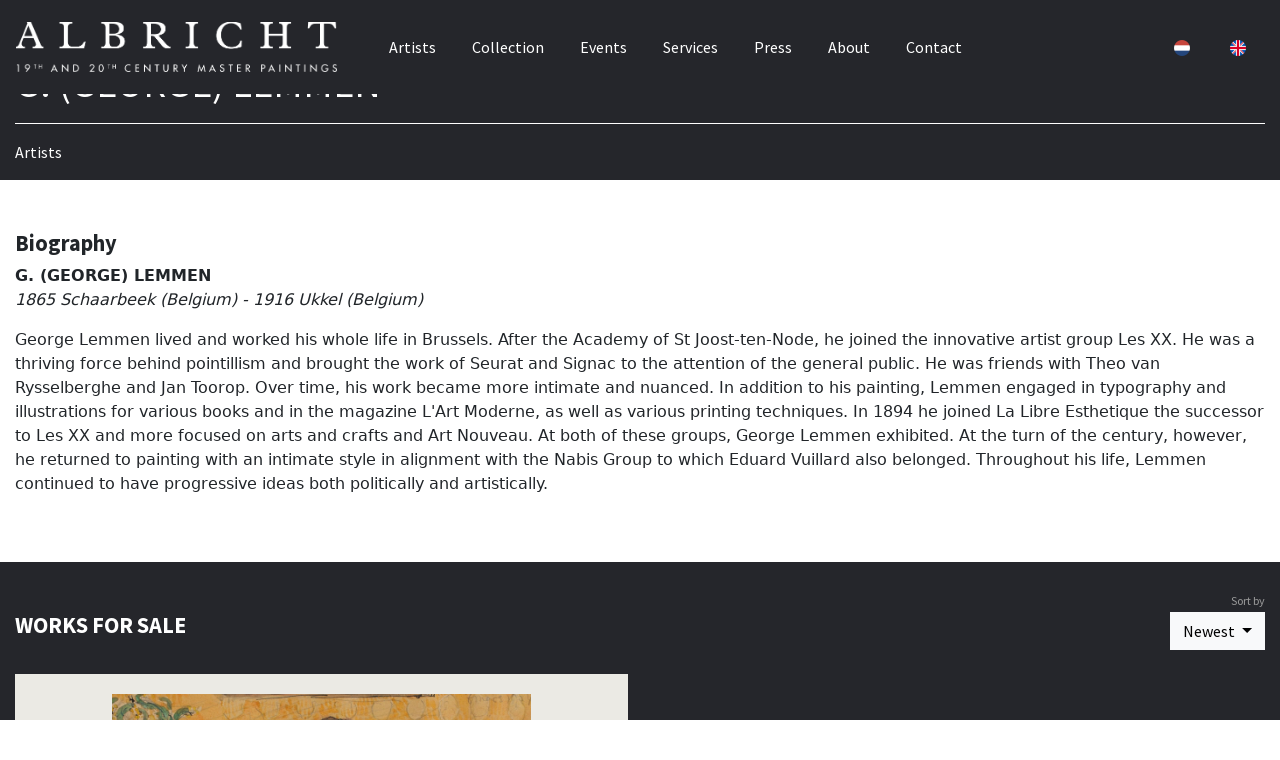

--- FILE ---
content_type: text/html; charset=UTF-8
request_url: https://www.albricht.com/makers/g-george-lemmen?sortBy=newest
body_size: 6448
content:
<!DOCTYPE html>
<html prefix="og: http://ogp.me/ns#" lang="en">
    <head >
    <!--[if IE]><meta http-equiv="X-UA-Compatible" content="IE=edge"><![endif]-->
        <title>G. (GEORGE) LEMMEN - 1865 Schaarbeek (Belgium) - 1916 Ukkel (Belgium) | ALBRICHT</title>
            <meta name="description" content="">
        <meta name="viewport" content="width=device-width, initial-scale=1.0, maximum-scale=1.0, user-scalable=no, minimal-ui">
    <meta charset="utf-8">
        <link rel="stylesheet" href="/build/frontend.css?v=101.1" media="all">
    <link rel="stylesheet" href="/styles.css?v=101.1" media="all">
    <link rel="stylesheet" href="/css/cust/1ec03fc8-47a0-61b2-af21-0242ac130006.css?v=101.1" media="all">

    
    <link rel="apple-touch-icon" sizes="180x180" href="/images/cust/1ec03fc8-47a0-61b2-af21-0242ac130006/apple-touch-icon.png">
    <link rel="icon" type="image/png" sizes="32x32" href="/images/cust/1ec03fc8-47a0-61b2-af21-0242ac130006/favicon-32x32.png">
    <link rel="icon" type="image/png" sizes="16x16" href="/images/cust/1ec03fc8-47a0-61b2-af21-0242ac130006/favicon-16x16.png">

    
                                                <link rel="alternate" hreflang="nl" href="https://www.albricht.com/nl/makers/g-george-lemmen" />
                                <link rel="alternate" hreflang="en" href="https://www.albricht.com/makers/g-george-lemmen" />
            


</head >

        



<body class="artimin-bc artimin-nav-center  artimin-nav-center artimin-nav-navbar artimin-nav-navbar_center" cdn="https://images.orientalartauctions.com/1ec03fc8-47a0-61b2-af21-0242ac130006/" transparent_header="" host="www.albricht.com" account="1ec03fc8-47a0-61b2-af21-0242ac130006" header-fixed="fixed-top" context="dealer" mercure="https://" ga="" itemscope="itemscope" itemtype="https://schema.org/WebPage">


<script>
    const env = 'prod';
</script>

        
            
<nav class="justify-content-between bd artimin-main-navbar navbar navbar-expand-lg artimin-dark-menu fixed-top  artimin-navbar-dark" id="artimin-header-navigation" role="navigation">


    


        <div class="navbar-toggler">
            <button type="button" data-bs-toggle="collapse" data-bs-target="#navbar-collapse">
            <i class="navbar-toggler-icon2 fa fa-bars"></i>
            </button>
        </div>

        <a class="navbar-brand" href="/" itemprop="url">

                            <img src="https://images.orientalartauctions.com/gU7qPs-7a7ZaOcf_7PonSt_DpwLQXcc7cliGhgCQSiM/plain/1ec03fc8-47a0-61b2-af21-0242ac130006/61cacd920f063-albricht-logo-white.png" srcset="https://images.orientalartauctions.com/gU7qPs-7a7ZaOcf_7PonSt_DpwLQXcc7cliGhgCQSiM/plain/1ec03fc8-47a0-61b2-af21-0242ac130006/61cacd920f063-albricht-logo-white.png 1x, https://images.orientalartauctions.com/gU7qPs-7a7ZaOcf_7PonSt_DpwLQXcc7cliGhgCQSiM/plain/1ec03fc8-47a0-61b2-af21-0242ac130006/61cacd920f063-albricht-logo-white.png 2.4x, https://images.orientalartauctions.com/gU7qPs-7a7ZaOcf_7PonSt_DpwLQXcc7cliGhgCQSiM/plain/1ec03fc8-47a0-61b2-af21-0242ac130006/61cacd920f063-albricht-logo-white.png 4x" class="h-25 artimin-logo artimin-logo-light d-none d-lg-inline mr-2" style="display: none" />
                <img src="https://images.orientalartauctions.com/To6cleLZlSKQ5sUGusFdjdGFVXjIsWFPAX5x4qJ3TJQ/plain/1ec03fc8-47a0-61b2-af21-0242ac130006/61cacd86a13b8-albricht-logo-dark.png" srcset="https://images.orientalartauctions.com/To6cleLZlSKQ5sUGusFdjdGFVXjIsWFPAX5x4qJ3TJQ/plain/1ec03fc8-47a0-61b2-af21-0242ac130006/61cacd86a13b8-albricht-logo-dark.png 1x, https://images.orientalartauctions.com/To6cleLZlSKQ5sUGusFdjdGFVXjIsWFPAX5x4qJ3TJQ/plain/1ec03fc8-47a0-61b2-af21-0242ac130006/61cacd86a13b8-albricht-logo-dark.png 2.4x, https://images.orientalartauctions.com/To6cleLZlSKQ5sUGusFdjdGFVXjIsWFPAX5x4qJ3TJQ/plain/1ec03fc8-47a0-61b2-af21-0242ac130006/61cacd86a13b8-albricht-logo-dark.png 4x" class="h-25 artimin-logo artimin-logo-dark d-none d-lg-inline mr-2" style="display: none" itemprop="logo" />
                    </a>


        


        <div style="" class="artimin-navbar-extra d-flex align-items-center justify-content-end">


            
            
            
                                                                                                                        
                                    <div class="nav-item">
                        <a class="ignore-loader navbar-language nav-link change-lang-nl" href="https://www.albricht.com/nl/makers/g-george-lemmen" role="button" role="button">
                            <i class="country_flags" country="NL" size="ultra_small"></i>
                        </a>
                    </div>
                    <div class="nav-item">

                        <a class="ignore-loader navbar-language nav-link change-lang-en" href="https://www.albricht.com/makers/g-george-lemmen" role="button" role="button">
                            <i class="country_flags" country="GB" size="ultra_small"></i>
                        </a>

                    </div>

                            



            

        </div>


        <div class="collapse navbar-collapse justify-content-center" id="navbar-collapse">

            <ul class="navbar-nav" itemscope itemtype="http://www.schema.org/SiteNavigationElement">
                                                                                                                                
                    <li class="nav-item" itemprop="name">
                        
                                                                                                                                    <a href="/makers" class="nav-link   "    id="1ec0fd7e-583a-62ba-a4fa-0242ac120007" itemprop="url">
                                                            Artists

                            
                        </a>
                                            </li>
                                                                                                                                
                    <li class="nav-item" itemprop="name">
                        
                                                                                                                                    <a href="/collection" class="nav-link   "    id="1ec0fd7e-5377-6174-ad17-0242ac120007" itemprop="url">
                                                            Collection

                            
                        </a>
                                            </li>
                                                                                                                                
                    <li class="nav-item" itemprop="name">
                        
                                                                                                                                    <a href="/events" class="nav-link   "    id="1ec0fd7e-5a50-6086-a6c5-0242ac120007" itemprop="url">
                                                            Events

                            
                        </a>
                                            </li>
                                                                                                                                
                    <li class="nav-item" itemprop="name">
                        
                                                                                                                                                                <a href="/p/services" class="nav-link   "    id="1ec20eed-2094-66c2-8bdb-0242ac120006" itemprop="url">
                            
                                

                                                                    Services
                                                            
                        </a>
                                            </li>
                                                                                                                                
                    <li class="nav-item" itemprop="name">
                        
                                                                                                                                    <a href="/press" class="nav-link   "    id="1ec20f05-7044-6cb8-903e-0242ac120006" itemprop="url">
                                                            Press

                            
                        </a>
                                            </li>
                                                                                                                                
                    <li class="nav-item" itemprop="name">
                        
                                                                                                                                    <a href="/about" class="nav-link   "    id="1ec0fd7e-6178-6e80-bc14-0242ac120007" itemprop="url">
                                                            About

                            
                        </a>
                                            </li>
                                                                                                                                
                    <li class="nav-item" itemprop="name">
                        
                                                                                                                                    <a href="/contact" class="nav-link   "    id="1ec0fd7e-62b5-6a32-94ba-0242ac120007" itemprop="url">
                                                            Contact

                            
                        </a>
                                            </li>
                            </ul>

        </div>





    


</nav>

    <div id="artimin-content-container" class="">
                                    


            
        <script>
            var dataLayer = {
        "pageTitle": "G. (GEORGE) LEMMEN - 1865 Schaarbeek (Belgium) - 1916 Ukkel (Belgium) | ALBRICHT",
"metaDescription": "",
"nl": "https://www.albricht.com/nl/makers/g-george-lemmen",
"en": "https://www.albricht.com/makers/g-george-lemmen"
}
        </script>
        <div class="artimin-datalayer" style="display: none" pagetitle="G. (GEORGE) LEMMEN - 1865 Schaarbeek (Belgium) - 1916 Ukkel (Belgium) | ALBRICHT" metadescription="" en="https://www.albricht.com/makers/g-george-lemmen" nl="https://www.albricht.com/nl/makers/g-george-lemmen"></div>
        
    
    
            
    
    

    
            



            <div class="" >

                                        
                        

                    


                                        
                        
                                    


                                

                                                                        <section class="artimin-section-dark artimin-layout-hero artimin-block-1ec2147c-246e-6704-89bd-0242ac120006  artimin-black-background  " style="">

                            



                            


    

    
    
                
                                
            











    <div class="artimin-block-1ec2147c-246e-6704-89bd-0242ac120006 artimin-hero d-flex align-items-end header-hero-fill artimin-black-background " style="">
        <div class="container">
            <div class="row">

                <div class="col fadeInScaleDown text-start">
                    <h1>G. (GEORGE) LEMMEN</h1>


                                            <hr />
                                        <p>Artists</p>



                </div>
            </div>
        </div>
    </div>




                        </section>
                
                
                                                

    <div class="artimin-global-notification" style="display: none">
        <div class="happening-now">
            <div class="alert alert-dark d-flex align-items-center justify-content-center mb-0 artimin-global-notification-container" role="alert">

            </div>
                    </div>

    </div>

    

                                                


                                        
                        
                                    


                                

                                                                        <section class=" artimin-layout-maker_header artimin-block-1ec2148b-9a7d-69e0-9263-0242ac120006 artimin-section   " style="">

                            



                            <div class="container">
    
    <div class="row   ">

        <div class="col">


            <h2>Biography</h2>
            <p>
                <b>G. (GEORGE) LEMMEN</b>
                <br />
                <i>1865 Schaarbeek (Belgium) - 1916 Ukkel (Belgium)</i>
            </p>
            
                <p>George Lemmen lived and worked his whole life in Brussels. After the Academy of St Joost-ten-Node, he joined the innovative artist group Les XX. He was a thriving force behind pointillism and brought the work of Seurat and Signac to the attention of the general public. He was friends with Theo van Rysselberghe and Jan Toorop. Over time, his work became more intimate and nuanced. In addition to his painting, Lemmen engaged in typography and illustrations for various books and in the magazine L'Art Moderne, as well as various printing techniques. In 1894 he joined La Libre Esthetique the successor to Les XX and more focused on arts and crafts and Art Nouveau. At both of these groups, George Lemmen exhibited. At the turn of the century, however, he returned to painting with an intimate style in alignment with the Nabis Group to which Eduard Vuillard also belonged. Throughout his life, Lemmen continued to have progressive ideas both politically and artistically.</p>

                        
        </div>

    </div>
</div>




                        </section>
                
                
                            


                                        
                        
                                                    
                                    


                                

                                                                        <section class="artimin-section-dark artimin-layout-ii-tt artimin-block-1ec21490-6b75-644a-9dda-0242ac120006 artimin-section artimin-black-background alb-object " style="">

                            



                            
    
        <div style="position:relative" class="" >

    <div class="container">
        


            

        
    
    <div class="row collection-scrollto mb-4">
        <div class="col-xs-12 col-lg-6">
                            
        <div class="artimin-collection-title text-left" style="float: left">
            <h2>Works for sale</h2>

        </div>
    
                                        
        </div>
        
        <div class="col-xs-12 col-lg-6">

            <div class="btn-group  float-end">
                                                


                <a class="btn btn-light btn-md ignore-loader d-block d-lg-none" data-bs-toggle="collapse" href="#artimin-collection-filter" role="button" aria-expanded="false" aria-controls="artimin-collection-filter">
                    Filters                </a>



                <div class="dropdown">
                    <div style="position: absolute; top: -25px; right: 0; color: #999">
                        <span style="font-size: 12px">Sort by</span>
                    </div>
                    <a class="btn btn-light btn-md dropdown-toggle ignore-loader" style="color: #000" href="#" id="dropdownMenuLink" data-bs-toggle="dropdown" aria-haspopup="true" aria-expanded="false" style="position: relative">

                        Newest
                    </a>

                                            
                    


                    <div class="dropdown-menu dropdown-menu-right" aria-labelledby="dropdownMenuLink">
                        
                            
                                                        <a class="dropdown-item" href="/makers/g-george-lemmen?sortBy=newest">Newest newest</a>
                        
                            
                                                        <a class="dropdown-item" href="/makers/g-george-lemmen?sortBy=alphabetical-maker">Artist alphabetical-maker</a>
                                            </div>
                </div>
            </div>
        </div>
    </div>


    <div class="row">


        

        <div class="col-12 artimin-collection-objects artimin-paging-scrollto">


            


                <p class="artimin-collection-filter-help">

                    1 results sorted by  <i>newest</i>.                                                            
                    Showing results 1 - 1.
                </p>

                
            
    
                                <div id="" data-block-id="1ec21490-6b75-644a-9dda-0242ac120006" class="artimin-cards-1ec21490-6b75-644a-9dda-0242ac120006  row "  >



            
                                                    

                                                                                                                                                                                        
                    
                    <div class="col1 col-6  d-flex align-items-stretch">
    

    <div style="position: relative" class="col1-inner h-100 item-1ec05fd2-36b6-61b0-a06f-0242ac1d0007 card " style="position: relative" itemtype="http://schema.org/VisualArtwork">


        <div class="col1-image-container">
                        <a href="/object/arta73725-femme-assise">
                                <img class="col1-image card-img-top" src="https://images.orientalartauctions.com/_K8cbV3g3Uf0yYw3zV23zG1QNcaa4Zdu7NLQoNAGG6o/plain/1ec03fc8-47a0-61b2-af21-0242ac130006/61363aa3454cf-img-1727-2.jpg" loading="lazy" alt="" itemprop="image" />
                            </a>
            
        </div>

        <div class="col1-content card-body ">

                            <div>



            <div class="artimin-title artimin-title-maker snippet-artwork-maker" itemprop="creator" itemscope="" itemtype="http://schema.org/Person">
                        <a href="/makers/g-george-lemmen" itemprop="name">
                G. (GEORGE) LEMMEN
            </a>
        </div>

    
            <a href="/object/arta73725-femme-assise" class="artimin-title artimin-title-default  snippet-artwork-title ">
                Femme Assise
            </a>
    

</div>


            
            
        </div>


    </div>

    </div>






                            
            

    </div>
    </div>

            <div class="container">
            <div class="row">
                <div class="col">

                    



                </div>
            </div>
        </div>

    



        </div>

    </div>

</div>
    <style>
        .artimin-cards-1ec21490-6b75-644a-9dda-0242ac120006 .card-img-top {
            height: 350px;
            width:100%;
            object-fit: contain;
        }

    </style>




                        </section>
                
                
                                        </div>


                        </div>
    <footer class="footer-two  artimin-black-background">



    <div class="footer-two-inner" style="">



        <div class="container">

            <div class="row">

                <div class="col">

                    <div style="width: 100%; text-align: center; margin-top: 60px; margin-bottom: 80px">
                                                    <img src="https://images.orientalartauctions.com/gU7qPs-7a7ZaOcf_7PonSt_DpwLQXcc7cliGhgCQSiM/plain/1ec03fc8-47a0-61b2-af21-0242ac130006/61cacd920f063-albricht-logo-white.png" srcset="https://images.orientalartauctions.com/gU7qPs-7a7ZaOcf_7PonSt_DpwLQXcc7cliGhgCQSiM/plain/1ec03fc8-47a0-61b2-af21-0242ac130006/61cacd920f063-albricht-logo-white.png 1x, https://images.orientalartauctions.com/gU7qPs-7a7ZaOcf_7PonSt_DpwLQXcc7cliGhgCQSiM/plain/1ec03fc8-47a0-61b2-af21-0242ac130006/61cacd920f063-albricht-logo-white.png 2.4x, https://images.orientalartauctions.com/gU7qPs-7a7ZaOcf_7PonSt_DpwLQXcc7cliGhgCQSiM/plain/1ec03fc8-47a0-61b2-af21-0242ac130006/61cacd920f063-albricht-logo-white.png 4x" class="img-fluid" " />

                                            </div>
                </div>

            </div>


            <div class="row footer-cols">

                <div class="footer-col col-12 col-md-4 text-center">
                    Kunstgalerij Albricht B.V.<br />Het Huys te Oosterbeek<br />Utrechtseweg 107<br />6862 AE Oosterbeek<br />The Netherlands<br />


                </div>
                <div class="footer-col col-12 col-md-4 text-center">
                    <p>

                                                                            Call us on <a href="tel:+31 26 361 1876" class="ignore-loader">+31 26 361 1876</a><br />
                        

                        
                        
                             <a href="https://wa.me/31654272227" class="ignore-loader">Click to Whatsapp us</a><br />

                                                Email us at <a href="mailto:info@albricht.nl">info@albricht.nl</a><br />


                    </p>
                </div>
                <div class="footer-col col-12 col-md-4 text-center">

                    <p>
                        Follow us on
                                                                                    <a href="https://www.instagram.com/albrichtartgallery" class="social ignore-loader" target="_blank">
                                    Instagram,                                 </a>
                                                                                                                <a href="https://www.facebook.com/KunstgalerijAlbricht" class="social ignore-loader" target="_blank">
                                    Facebook,                                 </a>
                                                                                                                <a href="https://www.linkedin.com/in/bob-albricht-66b6848b" class="social ignore-loader" target="_blank">
                                    Linkedin                                </a>
                                                                        </p>

                    <p>
                        <a href="/newsletter">Sign up for the Newsletter</a>
                    </p>

                    <p>
                        Member of
                                                        <a href="https://www.cinoa.org/" class="ignore-loader" target="_blank">
                                    CINOA,                                 </a>
                                                        <a href="https://www.federatie-tmv.nl" class="ignore-loader" target="_blank">
                                    TMV,                                 </a>
                                                        <a href="https://kvhok.nl/" class="ignore-loader" target="_blank">
                                    VHOK                                </a>
                        
                    </p>

                </div>

            </div>

        </div>

        <div class="clear"></div>
    </div>
    <div class="bottom text-center" style="padding-bottom: 30px">

        <span style="padding: 15px;">
            &copy;2026 Kunstgalerij Albricht B.V.
        </span>

                

            
                <span style="padding: 15px;">
                    <a href="/legal/general-agreement" class="">
                        General Agreement
                    </a>
                </span>

            
                <span style="padding: 15px;">
                    <a href="/legal/privacy-policy" class="">
                        Privacy Policy
                    </a>
                </span>

            
        

        <div class="clear"></div>

            </div>
</footer>

    <div id="search">
        <button type="button" class="close">×</button>
        <input type="search" value="" id="search-input" placeholder="type keyword(s) here" />
    </div>
    <div class="artimin-light-body">
        <div class=" modal fade" id="registerLoginModal" tabindex="-1" aria-labelledby="registerLoginModalLabel" aria-hidden="true">
            <div class="modal-dialog modal-dialog-centered modal-lg">
                <div class="modal-content">
                    <div class="modal-header">
                        <div class="modal-title artimin-title">Account</div>
                        <a class="btn btn-close ignore-loader" data-bs-dismiss="modal" aria-label="Close"></a>
                    </div>
                    <div class="modal-body"></div>
                </div>
            </div>
        </div>
    </div>
    <div class="artimin-light-body">
        <div class="modal" id="createBidNumberModal" tabindex="-1" role="dialog">
            <div class="modal-dialog modal-dialog-centered modal-lg" role="document">
                <div class="modal-content">
                    <div class="modal-body">
                    </div>
                </div>
            </div>
        </div>
    </div>
    <div class="artimin-light-body">
        <div class=" modal fade" id="urlModal" tabindex="-1" aria-labelledby="urlModalLabel" aria-hidden="true">
            <div class="modal-dialog modal-dialog-centered modal-lg">
                <div class="modal-content">
                    <div class="modal-header">
                        <div class="modal-title urlModalTitle"></div>
                        <a class="btn btn-close ignore-loader" data-bs-dismiss="modal" aria-label="Close"></a>
                    </div>
                    <div class="modal-body url-modal-body"></div>
                </div>
            </div>
        </div>
    </div>
    <div class="artimin-light-body">
        <div class="modal" id="bidConfirmModal" tabindex="-1" role="dialog">
            <div class="modal-dialog modal-dialog-centered modal-lg" role="document">
                <div class="modal-content">
                    <div class="modal-header">
                        <h5 class="modal-title">Confirm bid</h5>
                        <button type="button" class="btn-close" data-bs-dismiss="modal" aria-label="Close"></button>
                    </div>

                    <div class="modal-content">
                        <div class="modal-body">
                            <p>Please note that all bids are binding. If you win a lot, you are obligated to pay for it. The bid price does not include shipping and auction fees.</p>
                            <p>By clicking confirm bid, you agree to our General Agreement and Privacy Policy.</p>
                        </div>
                    </div>
                    <div class="modal-footer">
                        <button type="button" class="btn btn-secondary" data-bs-dismiss="modal">Cancel bid</button>
                        <button type="button" class="btn btn-success btn-confirm-bid-modal" amount="" auction-type="">Confirm bid</button>
                    </div>
                </div>
            </div>
        </div>
    </div>



        

    <script src="/js/artipages/pace.min.js" data-pace-options='{ "restartOnRequestAfter": false }'></script>
    <script type="text/javascript" src="//maps.googleapis.com/maps/api/js?key=AIzaSyBKW_3mChhFTUXIDx7GjvA2N4K_CiMkpxs"></script>
    <script src="/js/video/fetch.js"></script>
    <script src="/js/video/promise.min.js"></script>
    <script src="/js/video/adapter-latest.js"></script>
    <script src="/js/video/webrtc_adaptor.js" type="module" ></script>
    <script src="/build/frontend.js?v=101.1"></script>
    <script src="/js/video/play.js?v=101.1" type="module" ></script>
    
                                                                                                                             
                
                    
        <!-- monitoring:3e9fda56df2cdd3b039f189693ab7844fbb2d4f6 -->
    </body>
</html>


--- FILE ---
content_type: text/css
request_url: https://www.albricht.com/build/frontend.css?v=101.1
body_size: 63520
content:
/*!
 *  Font Awesome 4.7.0 by @davegandy - http://fontawesome.io - @fontawesome
 *  License - http://fontawesome.io/license (Font: SIL OFL 1.1, CSS: MIT License)
 */@font-face{font-family:'FontAwesome';src:url('/bundles/sonatacore/vendor/components-font-awesome/fonts/fontawesome-webfont.eot?v=4.7.0');src:url('/bundles/sonatacore/vendor/components-font-awesome/fonts/fontawesome-webfont.eot?#iefix&v=4.7.0') format('embedded-opentype'),url('/bundles/sonatacore/vendor/components-font-awesome/fonts/fontawesome-webfont.woff2?v=4.7.0') format('woff2'),url('/bundles/sonatacore/vendor/components-font-awesome/fonts/fontawesome-webfont.woff?v=4.7.0') format('woff'),url('/bundles/sonatacore/vendor/components-font-awesome/fonts/fontawesome-webfont.ttf?v=4.7.0') format('truetype'),url('/bundles/sonatacore/vendor/components-font-awesome/fonts/fontawesome-webfont.svg?v=4.7.0#fontawesomeregular') format('svg');font-weight:normal;font-style:normal}.fa{display:inline-block;font:normal normal normal 14px/1 FontAwesome;font-size:inherit;text-rendering:auto;-webkit-font-smoothing:antialiased;-moz-osx-font-smoothing:grayscale}.fa-lg{font-size:1.33333333em;line-height:.75em;vertical-align:-15%}.fa-2x{font-size:2em}.fa-3x{font-size:3em}.fa-4x{font-size:4em}.fa-5x{font-size:5em}.fa-fw{width:1.28571429em;text-align:center}.fa-ul{padding-left:0;margin-left:2.14285714em;list-style-type:none}.fa-ul>li{position:relative}.fa-li{position:absolute;left:-2.14285714em;width:2.14285714em;top:.14285714em;text-align:center}.fa-li.fa-lg{left:-1.85714286em}.fa-border{padding:.2em .25em .15em;border:solid .08em #eee;border-radius:.1em}.fa-pull-left{float:left}.fa-pull-right{float:right}.fa.fa-pull-left{margin-right:.3em}.fa.fa-pull-right{margin-left:.3em}.pull-right{float:right}.pull-left{float:left}.fa.pull-left{margin-right:.3em}.fa.pull-right{margin-left:.3em}.fa-spin{-webkit-animation:fa-spin 2s infinite linear;animation:fa-spin 2s infinite linear}.fa-pulse{-webkit-animation:fa-spin 1s infinite steps(8);animation:fa-spin 1s infinite steps(8)}@-webkit-keyframes fa-spin{0%{-webkit-transform:rotate(0deg);transform:rotate(0deg)}100%{-webkit-transform:rotate(359deg);transform:rotate(359deg)}}@keyframes fa-spin{0%{-webkit-transform:rotate(0deg);transform:rotate(0deg)}100%{-webkit-transform:rotate(359deg);transform:rotate(359deg)}}.fa-rotate-90{-ms-filter:"progid:DXImageTransform.Microsoft.BasicImage(rotation=1)";-webkit-transform:rotate(90deg);-ms-transform:rotate(90deg);transform:rotate(90deg)}.fa-rotate-180{-ms-filter:"progid:DXImageTransform.Microsoft.BasicImage(rotation=2)";-webkit-transform:rotate(180deg);-ms-transform:rotate(180deg);transform:rotate(180deg)}.fa-rotate-270{-ms-filter:"progid:DXImageTransform.Microsoft.BasicImage(rotation=3)";-webkit-transform:rotate(270deg);-ms-transform:rotate(270deg);transform:rotate(270deg)}.fa-flip-horizontal{-ms-filter:"progid:DXImageTransform.Microsoft.BasicImage(rotation=0, mirror=1)";-webkit-transform:scale(-1, 1);-ms-transform:scale(-1, 1);transform:scale(-1, 1)}.fa-flip-vertical{-ms-filter:"progid:DXImageTransform.Microsoft.BasicImage(rotation=2, mirror=1)";-webkit-transform:scale(1, -1);-ms-transform:scale(1, -1);transform:scale(1, -1)}:root .fa-rotate-90,:root .fa-rotate-180,:root .fa-rotate-270,:root .fa-flip-horizontal,:root .fa-flip-vertical{filter:none}.fa-stack{position:relative;display:inline-block;width:2em;height:2em;line-height:2em;vertical-align:middle}.fa-stack-1x,.fa-stack-2x{position:absolute;left:0;width:100%;text-align:center}.fa-stack-1x{line-height:inherit}.fa-stack-2x{font-size:2em}.fa-inverse{color:#fff}.fa-glass:before{content:"\f000"}.fa-music:before{content:"\f001"}.fa-search:before{content:"\f002"}.fa-envelope-o:before{content:"\f003"}.fa-heart:before{content:"\f004"}.fa-star:before{content:"\f005"}.fa-star-o:before{content:"\f006"}.fa-user:before{content:"\f007"}.fa-film:before{content:"\f008"}.fa-th-large:before{content:"\f009"}.fa-th:before{content:"\f00a"}.fa-th-list:before{content:"\f00b"}.fa-check:before{content:"\f00c"}.fa-remove:before,.fa-close:before,.fa-times:before{content:"\f00d"}.fa-search-plus:before{content:"\f00e"}.fa-search-minus:before{content:"\f010"}.fa-power-off:before{content:"\f011"}.fa-signal:before{content:"\f012"}.fa-gear:before,.fa-cog:before{content:"\f013"}.fa-trash-o:before{content:"\f014"}.fa-home:before{content:"\f015"}.fa-file-o:before{content:"\f016"}.fa-clock-o:before{content:"\f017"}.fa-road:before{content:"\f018"}.fa-download:before{content:"\f019"}.fa-arrow-circle-o-down:before{content:"\f01a"}.fa-arrow-circle-o-up:before{content:"\f01b"}.fa-inbox:before{content:"\f01c"}.fa-play-circle-o:before{content:"\f01d"}.fa-rotate-right:before,.fa-repeat:before{content:"\f01e"}.fa-refresh:before{content:"\f021"}.fa-list-alt:before{content:"\f022"}.fa-lock:before{content:"\f023"}.fa-flag:before{content:"\f024"}.fa-headphones:before{content:"\f025"}.fa-volume-off:before{content:"\f026"}.fa-volume-down:before{content:"\f027"}.fa-volume-up:before{content:"\f028"}.fa-qrcode:before{content:"\f029"}.fa-barcode:before{content:"\f02a"}.fa-tag:before{content:"\f02b"}.fa-tags:before{content:"\f02c"}.fa-book:before{content:"\f02d"}.fa-bookmark:before{content:"\f02e"}.fa-print:before{content:"\f02f"}.fa-camera:before{content:"\f030"}.fa-font:before{content:"\f031"}.fa-bold:before{content:"\f032"}.fa-italic:before{content:"\f033"}.fa-text-height:before{content:"\f034"}.fa-text-width:before{content:"\f035"}.fa-align-left:before{content:"\f036"}.fa-align-center:before{content:"\f037"}.fa-align-right:before{content:"\f038"}.fa-align-justify:before{content:"\f039"}.fa-list:before{content:"\f03a"}.fa-dedent:before,.fa-outdent:before{content:"\f03b"}.fa-indent:before{content:"\f03c"}.fa-video-camera:before{content:"\f03d"}.fa-photo:before,.fa-image:before,.fa-picture-o:before{content:"\f03e"}.fa-pencil:before{content:"\f040"}.fa-map-marker:before{content:"\f041"}.fa-adjust:before{content:"\f042"}.fa-tint:before{content:"\f043"}.fa-edit:before,.fa-pencil-square-o:before{content:"\f044"}.fa-share-square-o:before{content:"\f045"}.fa-check-square-o:before{content:"\f046"}.fa-arrows:before{content:"\f047"}.fa-step-backward:before{content:"\f048"}.fa-fast-backward:before{content:"\f049"}.fa-backward:before{content:"\f04a"}.fa-play:before{content:"\f04b"}.fa-pause:before{content:"\f04c"}.fa-stop:before{content:"\f04d"}.fa-forward:before{content:"\f04e"}.fa-fast-forward:before{content:"\f050"}.fa-step-forward:before{content:"\f051"}.fa-eject:before{content:"\f052"}.fa-chevron-left:before{content:"\f053"}.fa-chevron-right:before{content:"\f054"}.fa-plus-circle:before{content:"\f055"}.fa-minus-circle:before{content:"\f056"}.fa-times-circle:before{content:"\f057"}.fa-check-circle:before{content:"\f058"}.fa-question-circle:before{content:"\f059"}.fa-info-circle:before{content:"\f05a"}.fa-crosshairs:before{content:"\f05b"}.fa-times-circle-o:before{content:"\f05c"}.fa-check-circle-o:before{content:"\f05d"}.fa-ban:before{content:"\f05e"}.fa-arrow-left:before{content:"\f060"}.fa-arrow-right:before{content:"\f061"}.fa-arrow-up:before{content:"\f062"}.fa-arrow-down:before{content:"\f063"}.fa-mail-forward:before,.fa-share:before{content:"\f064"}.fa-expand:before{content:"\f065"}.fa-compress:before{content:"\f066"}.fa-plus:before{content:"\f067"}.fa-minus:before{content:"\f068"}.fa-asterisk:before{content:"\f069"}.fa-exclamation-circle:before{content:"\f06a"}.fa-gift:before{content:"\f06b"}.fa-leaf:before{content:"\f06c"}.fa-fire:before{content:"\f06d"}.fa-eye:before{content:"\f06e"}.fa-eye-slash:before{content:"\f070"}.fa-warning:before,.fa-exclamation-triangle:before{content:"\f071"}.fa-plane:before{content:"\f072"}.fa-calendar:before{content:"\f073"}.fa-random:before{content:"\f074"}.fa-comment:before{content:"\f075"}.fa-magnet:before{content:"\f076"}.fa-chevron-up:before{content:"\f077"}.fa-chevron-down:before{content:"\f078"}.fa-retweet:before{content:"\f079"}.fa-shopping-cart:before{content:"\f07a"}.fa-folder:before{content:"\f07b"}.fa-folder-open:before{content:"\f07c"}.fa-arrows-v:before{content:"\f07d"}.fa-arrows-h:before{content:"\f07e"}.fa-bar-chart-o:before,.fa-bar-chart:before{content:"\f080"}.fa-twitter-square:before{content:"\f081"}.fa-facebook-square:before{content:"\f082"}.fa-camera-retro:before{content:"\f083"}.fa-key:before{content:"\f084"}.fa-gears:before,.fa-cogs:before{content:"\f085"}.fa-comments:before{content:"\f086"}.fa-thumbs-o-up:before{content:"\f087"}.fa-thumbs-o-down:before{content:"\f088"}.fa-star-half:before{content:"\f089"}.fa-heart-o:before{content:"\f08a"}.fa-sign-out:before{content:"\f08b"}.fa-linkedin-square:before{content:"\f08c"}.fa-thumb-tack:before{content:"\f08d"}.fa-external-link:before{content:"\f08e"}.fa-sign-in:before{content:"\f090"}.fa-trophy:before{content:"\f091"}.fa-github-square:before{content:"\f092"}.fa-upload:before{content:"\f093"}.fa-lemon-o:before{content:"\f094"}.fa-phone:before{content:"\f095"}.fa-square-o:before{content:"\f096"}.fa-bookmark-o:before{content:"\f097"}.fa-phone-square:before{content:"\f098"}.fa-twitter:before{content:"\f099"}.fa-facebook-f:before,.fa-facebook:before{content:"\f09a"}.fa-github:before{content:"\f09b"}.fa-unlock:before{content:"\f09c"}.fa-credit-card:before{content:"\f09d"}.fa-feed:before,.fa-rss:before{content:"\f09e"}.fa-hdd-o:before{content:"\f0a0"}.fa-bullhorn:before{content:"\f0a1"}.fa-bell:before{content:"\f0f3"}.fa-certificate:before{content:"\f0a3"}.fa-hand-o-right:before{content:"\f0a4"}.fa-hand-o-left:before{content:"\f0a5"}.fa-hand-o-up:before{content:"\f0a6"}.fa-hand-o-down:before{content:"\f0a7"}.fa-arrow-circle-left:before{content:"\f0a8"}.fa-arrow-circle-right:before{content:"\f0a9"}.fa-arrow-circle-up:before{content:"\f0aa"}.fa-arrow-circle-down:before{content:"\f0ab"}.fa-globe:before{content:"\f0ac"}.fa-wrench:before{content:"\f0ad"}.fa-tasks:before{content:"\f0ae"}.fa-filter:before{content:"\f0b0"}.fa-briefcase:before{content:"\f0b1"}.fa-arrows-alt:before{content:"\f0b2"}.fa-group:before,.fa-users:before{content:"\f0c0"}.fa-chain:before,.fa-link:before{content:"\f0c1"}.fa-cloud:before{content:"\f0c2"}.fa-flask:before{content:"\f0c3"}.fa-cut:before,.fa-scissors:before{content:"\f0c4"}.fa-copy:before,.fa-files-o:before{content:"\f0c5"}.fa-paperclip:before{content:"\f0c6"}.fa-save:before,.fa-floppy-o:before{content:"\f0c7"}.fa-square:before{content:"\f0c8"}.fa-navicon:before,.fa-reorder:before,.fa-bars:before{content:"\f0c9"}.fa-list-ul:before{content:"\f0ca"}.fa-list-ol:before{content:"\f0cb"}.fa-strikethrough:before{content:"\f0cc"}.fa-underline:before{content:"\f0cd"}.fa-table:before{content:"\f0ce"}.fa-magic:before{content:"\f0d0"}.fa-truck:before{content:"\f0d1"}.fa-pinterest:before{content:"\f0d2"}.fa-pinterest-square:before{content:"\f0d3"}.fa-google-plus-square:before{content:"\f0d4"}.fa-google-plus:before{content:"\f0d5"}.fa-money:before{content:"\f0d6"}.fa-caret-down:before{content:"\f0d7"}.fa-caret-up:before{content:"\f0d8"}.fa-caret-left:before{content:"\f0d9"}.fa-caret-right:before{content:"\f0da"}.fa-columns:before{content:"\f0db"}.fa-unsorted:before,.fa-sort:before{content:"\f0dc"}.fa-sort-down:before,.fa-sort-desc:before{content:"\f0dd"}.fa-sort-up:before,.fa-sort-asc:before{content:"\f0de"}.fa-envelope:before{content:"\f0e0"}.fa-linkedin:before{content:"\f0e1"}.fa-rotate-left:before,.fa-undo:before{content:"\f0e2"}.fa-legal:before,.fa-gavel:before{content:"\f0e3"}.fa-dashboard:before,.fa-tachometer:before{content:"\f0e4"}.fa-comment-o:before{content:"\f0e5"}.fa-comments-o:before{content:"\f0e6"}.fa-flash:before,.fa-bolt:before{content:"\f0e7"}.fa-sitemap:before{content:"\f0e8"}.fa-umbrella:before{content:"\f0e9"}.fa-paste:before,.fa-clipboard:before{content:"\f0ea"}.fa-lightbulb-o:before{content:"\f0eb"}.fa-exchange:before{content:"\f0ec"}.fa-cloud-download:before{content:"\f0ed"}.fa-cloud-upload:before{content:"\f0ee"}.fa-user-md:before{content:"\f0f0"}.fa-stethoscope:before{content:"\f0f1"}.fa-suitcase:before{content:"\f0f2"}.fa-bell-o:before{content:"\f0a2"}.fa-coffee:before{content:"\f0f4"}.fa-cutlery:before{content:"\f0f5"}.fa-file-text-o:before{content:"\f0f6"}.fa-building-o:before{content:"\f0f7"}.fa-hospital-o:before{content:"\f0f8"}.fa-ambulance:before{content:"\f0f9"}.fa-medkit:before{content:"\f0fa"}.fa-fighter-jet:before{content:"\f0fb"}.fa-beer:before{content:"\f0fc"}.fa-h-square:before{content:"\f0fd"}.fa-plus-square:before{content:"\f0fe"}.fa-angle-double-left:before{content:"\f100"}.fa-angle-double-right:before{content:"\f101"}.fa-angle-double-up:before{content:"\f102"}.fa-angle-double-down:before{content:"\f103"}.fa-angle-left:before{content:"\f104"}.fa-angle-right:before{content:"\f105"}.fa-angle-up:before{content:"\f106"}.fa-angle-down:before{content:"\f107"}.fa-desktop:before{content:"\f108"}.fa-laptop:before{content:"\f109"}.fa-tablet:before{content:"\f10a"}.fa-mobile-phone:before,.fa-mobile:before{content:"\f10b"}.fa-circle-o:before{content:"\f10c"}.fa-quote-left:before{content:"\f10d"}.fa-quote-right:before{content:"\f10e"}.fa-spinner:before{content:"\f110"}.fa-circle:before{content:"\f111"}.fa-mail-reply:before,.fa-reply:before{content:"\f112"}.fa-github-alt:before{content:"\f113"}.fa-folder-o:before{content:"\f114"}.fa-folder-open-o:before{content:"\f115"}.fa-smile-o:before{content:"\f118"}.fa-frown-o:before{content:"\f119"}.fa-meh-o:before{content:"\f11a"}.fa-gamepad:before{content:"\f11b"}.fa-keyboard-o:before{content:"\f11c"}.fa-flag-o:before{content:"\f11d"}.fa-flag-checkered:before{content:"\f11e"}.fa-terminal:before{content:"\f120"}.fa-code:before{content:"\f121"}.fa-mail-reply-all:before,.fa-reply-all:before{content:"\f122"}.fa-star-half-empty:before,.fa-star-half-full:before,.fa-star-half-o:before{content:"\f123"}.fa-location-arrow:before{content:"\f124"}.fa-crop:before{content:"\f125"}.fa-code-fork:before{content:"\f126"}.fa-unlink:before,.fa-chain-broken:before{content:"\f127"}.fa-question:before{content:"\f128"}.fa-info:before{content:"\f129"}.fa-exclamation:before{content:"\f12a"}.fa-superscript:before{content:"\f12b"}.fa-subscript:before{content:"\f12c"}.fa-eraser:before{content:"\f12d"}.fa-puzzle-piece:before{content:"\f12e"}.fa-microphone:before{content:"\f130"}.fa-microphone-slash:before{content:"\f131"}.fa-shield:before{content:"\f132"}.fa-calendar-o:before{content:"\f133"}.fa-fire-extinguisher:before{content:"\f134"}.fa-rocket:before{content:"\f135"}.fa-maxcdn:before{content:"\f136"}.fa-chevron-circle-left:before{content:"\f137"}.fa-chevron-circle-right:before{content:"\f138"}.fa-chevron-circle-up:before{content:"\f139"}.fa-chevron-circle-down:before{content:"\f13a"}.fa-html5:before{content:"\f13b"}.fa-css3:before{content:"\f13c"}.fa-anchor:before{content:"\f13d"}.fa-unlock-alt:before{content:"\f13e"}.fa-bullseye:before{content:"\f140"}.fa-ellipsis-h:before{content:"\f141"}.fa-ellipsis-v:before{content:"\f142"}.fa-rss-square:before{content:"\f143"}.fa-play-circle:before{content:"\f144"}.fa-ticket:before{content:"\f145"}.fa-minus-square:before{content:"\f146"}.fa-minus-square-o:before{content:"\f147"}.fa-level-up:before{content:"\f148"}.fa-level-down:before{content:"\f149"}.fa-check-square:before{content:"\f14a"}.fa-pencil-square:before{content:"\f14b"}.fa-external-link-square:before{content:"\f14c"}.fa-share-square:before{content:"\f14d"}.fa-compass:before{content:"\f14e"}.fa-toggle-down:before,.fa-caret-square-o-down:before{content:"\f150"}.fa-toggle-up:before,.fa-caret-square-o-up:before{content:"\f151"}.fa-toggle-right:before,.fa-caret-square-o-right:before{content:"\f152"}.fa-euro:before,.fa-eur:before{content:"\f153"}.fa-gbp:before{content:"\f154"}.fa-dollar:before,.fa-usd:before{content:"\f155"}.fa-rupee:before,.fa-inr:before{content:"\f156"}.fa-cny:before,.fa-rmb:before,.fa-yen:before,.fa-jpy:before{content:"\f157"}.fa-ruble:before,.fa-rouble:before,.fa-rub:before{content:"\f158"}.fa-won:before,.fa-krw:before{content:"\f159"}.fa-bitcoin:before,.fa-btc:before{content:"\f15a"}.fa-file:before{content:"\f15b"}.fa-file-text:before{content:"\f15c"}.fa-sort-alpha-asc:before{content:"\f15d"}.fa-sort-alpha-desc:before{content:"\f15e"}.fa-sort-amount-asc:before{content:"\f160"}.fa-sort-amount-desc:before{content:"\f161"}.fa-sort-numeric-asc:before{content:"\f162"}.fa-sort-numeric-desc:before{content:"\f163"}.fa-thumbs-up:before{content:"\f164"}.fa-thumbs-down:before{content:"\f165"}.fa-youtube-square:before{content:"\f166"}.fa-youtube:before{content:"\f167"}.fa-xing:before{content:"\f168"}.fa-xing-square:before{content:"\f169"}.fa-youtube-play:before{content:"\f16a"}.fa-dropbox:before{content:"\f16b"}.fa-stack-overflow:before{content:"\f16c"}.fa-instagram:before{content:"\f16d"}.fa-flickr:before{content:"\f16e"}.fa-adn:before{content:"\f170"}.fa-bitbucket:before{content:"\f171"}.fa-bitbucket-square:before{content:"\f172"}.fa-tumblr:before{content:"\f173"}.fa-tumblr-square:before{content:"\f174"}.fa-long-arrow-down:before{content:"\f175"}.fa-long-arrow-up:before{content:"\f176"}.fa-long-arrow-left:before{content:"\f177"}.fa-long-arrow-right:before{content:"\f178"}.fa-apple:before{content:"\f179"}.fa-windows:before{content:"\f17a"}.fa-android:before{content:"\f17b"}.fa-linux:before{content:"\f17c"}.fa-dribbble:before{content:"\f17d"}.fa-skype:before{content:"\f17e"}.fa-foursquare:before{content:"\f180"}.fa-trello:before{content:"\f181"}.fa-female:before{content:"\f182"}.fa-male:before{content:"\f183"}.fa-gittip:before,.fa-gratipay:before{content:"\f184"}.fa-sun-o:before{content:"\f185"}.fa-moon-o:before{content:"\f186"}.fa-archive:before{content:"\f187"}.fa-bug:before{content:"\f188"}.fa-vk:before{content:"\f189"}.fa-weibo:before{content:"\f18a"}.fa-renren:before{content:"\f18b"}.fa-pagelines:before{content:"\f18c"}.fa-stack-exchange:before{content:"\f18d"}.fa-arrow-circle-o-right:before{content:"\f18e"}.fa-arrow-circle-o-left:before{content:"\f190"}.fa-toggle-left:before,.fa-caret-square-o-left:before{content:"\f191"}.fa-dot-circle-o:before{content:"\f192"}.fa-wheelchair:before{content:"\f193"}.fa-vimeo-square:before{content:"\f194"}.fa-turkish-lira:before,.fa-try:before{content:"\f195"}.fa-plus-square-o:before{content:"\f196"}.fa-space-shuttle:before{content:"\f197"}.fa-slack:before{content:"\f198"}.fa-envelope-square:before{content:"\f199"}.fa-wordpress:before{content:"\f19a"}.fa-openid:before{content:"\f19b"}.fa-institution:before,.fa-bank:before,.fa-university:before{content:"\f19c"}.fa-mortar-board:before,.fa-graduation-cap:before{content:"\f19d"}.fa-yahoo:before{content:"\f19e"}.fa-google:before{content:"\f1a0"}.fa-reddit:before{content:"\f1a1"}.fa-reddit-square:before{content:"\f1a2"}.fa-stumbleupon-circle:before{content:"\f1a3"}.fa-stumbleupon:before{content:"\f1a4"}.fa-delicious:before{content:"\f1a5"}.fa-digg:before{content:"\f1a6"}.fa-pied-piper-pp:before{content:"\f1a7"}.fa-pied-piper-alt:before{content:"\f1a8"}.fa-drupal:before{content:"\f1a9"}.fa-joomla:before{content:"\f1aa"}.fa-language:before{content:"\f1ab"}.fa-fax:before{content:"\f1ac"}.fa-building:before{content:"\f1ad"}.fa-child:before{content:"\f1ae"}.fa-paw:before{content:"\f1b0"}.fa-spoon:before{content:"\f1b1"}.fa-cube:before{content:"\f1b2"}.fa-cubes:before{content:"\f1b3"}.fa-behance:before{content:"\f1b4"}.fa-behance-square:before{content:"\f1b5"}.fa-steam:before{content:"\f1b6"}.fa-steam-square:before{content:"\f1b7"}.fa-recycle:before{content:"\f1b8"}.fa-automobile:before,.fa-car:before{content:"\f1b9"}.fa-cab:before,.fa-taxi:before{content:"\f1ba"}.fa-tree:before{content:"\f1bb"}.fa-spotify:before{content:"\f1bc"}.fa-deviantart:before{content:"\f1bd"}.fa-soundcloud:before{content:"\f1be"}.fa-database:before{content:"\f1c0"}.fa-file-pdf-o:before{content:"\f1c1"}.fa-file-word-o:before{content:"\f1c2"}.fa-file-excel-o:before{content:"\f1c3"}.fa-file-powerpoint-o:before{content:"\f1c4"}.fa-file-photo-o:before,.fa-file-picture-o:before,.fa-file-image-o:before{content:"\f1c5"}.fa-file-zip-o:before,.fa-file-archive-o:before{content:"\f1c6"}.fa-file-sound-o:before,.fa-file-audio-o:before{content:"\f1c7"}.fa-file-movie-o:before,.fa-file-video-o:before{content:"\f1c8"}.fa-file-code-o:before{content:"\f1c9"}.fa-vine:before{content:"\f1ca"}.fa-codepen:before{content:"\f1cb"}.fa-jsfiddle:before{content:"\f1cc"}.fa-life-bouy:before,.fa-life-buoy:before,.fa-life-saver:before,.fa-support:before,.fa-life-ring:before{content:"\f1cd"}.fa-circle-o-notch:before{content:"\f1ce"}.fa-ra:before,.fa-resistance:before,.fa-rebel:before{content:"\f1d0"}.fa-ge:before,.fa-empire:before{content:"\f1d1"}.fa-git-square:before{content:"\f1d2"}.fa-git:before{content:"\f1d3"}.fa-y-combinator-square:before,.fa-yc-square:before,.fa-hacker-news:before{content:"\f1d4"}.fa-tencent-weibo:before{content:"\f1d5"}.fa-qq:before{content:"\f1d6"}.fa-wechat:before,.fa-weixin:before{content:"\f1d7"}.fa-send:before,.fa-paper-plane:before{content:"\f1d8"}.fa-send-o:before,.fa-paper-plane-o:before{content:"\f1d9"}.fa-history:before{content:"\f1da"}.fa-circle-thin:before{content:"\f1db"}.fa-header:before{content:"\f1dc"}.fa-paragraph:before{content:"\f1dd"}.fa-sliders:before{content:"\f1de"}.fa-share-alt:before{content:"\f1e0"}.fa-share-alt-square:before{content:"\f1e1"}.fa-bomb:before{content:"\f1e2"}.fa-soccer-ball-o:before,.fa-futbol-o:before{content:"\f1e3"}.fa-tty:before{content:"\f1e4"}.fa-binoculars:before{content:"\f1e5"}.fa-plug:before{content:"\f1e6"}.fa-slideshare:before{content:"\f1e7"}.fa-twitch:before{content:"\f1e8"}.fa-yelp:before{content:"\f1e9"}.fa-newspaper-o:before{content:"\f1ea"}.fa-wifi:before{content:"\f1eb"}.fa-calculator:before{content:"\f1ec"}.fa-paypal:before{content:"\f1ed"}.fa-google-wallet:before{content:"\f1ee"}.fa-cc-visa:before{content:"\f1f0"}.fa-cc-mastercard:before{content:"\f1f1"}.fa-cc-discover:before{content:"\f1f2"}.fa-cc-amex:before{content:"\f1f3"}.fa-cc-paypal:before{content:"\f1f4"}.fa-cc-stripe:before{content:"\f1f5"}.fa-bell-slash:before{content:"\f1f6"}.fa-bell-slash-o:before{content:"\f1f7"}.fa-trash:before{content:"\f1f8"}.fa-copyright:before{content:"\f1f9"}.fa-at:before{content:"\f1fa"}.fa-eyedropper:before{content:"\f1fb"}.fa-paint-brush:before{content:"\f1fc"}.fa-birthday-cake:before{content:"\f1fd"}.fa-area-chart:before{content:"\f1fe"}.fa-pie-chart:before{content:"\f200"}.fa-line-chart:before{content:"\f201"}.fa-lastfm:before{content:"\f202"}.fa-lastfm-square:before{content:"\f203"}.fa-toggle-off:before{content:"\f204"}.fa-toggle-on:before{content:"\f205"}.fa-bicycle:before{content:"\f206"}.fa-bus:before{content:"\f207"}.fa-ioxhost:before{content:"\f208"}.fa-angellist:before{content:"\f209"}.fa-cc:before{content:"\f20a"}.fa-shekel:before,.fa-sheqel:before,.fa-ils:before{content:"\f20b"}.fa-meanpath:before{content:"\f20c"}.fa-buysellads:before{content:"\f20d"}.fa-connectdevelop:before{content:"\f20e"}.fa-dashcube:before{content:"\f210"}.fa-forumbee:before{content:"\f211"}.fa-leanpub:before{content:"\f212"}.fa-sellsy:before{content:"\f213"}.fa-shirtsinbulk:before{content:"\f214"}.fa-simplybuilt:before{content:"\f215"}.fa-skyatlas:before{content:"\f216"}.fa-cart-plus:before{content:"\f217"}.fa-cart-arrow-down:before{content:"\f218"}.fa-diamond:before{content:"\f219"}.fa-ship:before{content:"\f21a"}.fa-user-secret:before{content:"\f21b"}.fa-motorcycle:before{content:"\f21c"}.fa-street-view:before{content:"\f21d"}.fa-heartbeat:before{content:"\f21e"}.fa-venus:before{content:"\f221"}.fa-mars:before{content:"\f222"}.fa-mercury:before{content:"\f223"}.fa-intersex:before,.fa-transgender:before{content:"\f224"}.fa-transgender-alt:before{content:"\f225"}.fa-venus-double:before{content:"\f226"}.fa-mars-double:before{content:"\f227"}.fa-venus-mars:before{content:"\f228"}.fa-mars-stroke:before{content:"\f229"}.fa-mars-stroke-v:before{content:"\f22a"}.fa-mars-stroke-h:before{content:"\f22b"}.fa-neuter:before{content:"\f22c"}.fa-genderless:before{content:"\f22d"}.fa-facebook-official:before{content:"\f230"}.fa-pinterest-p:before{content:"\f231"}.fa-whatsapp:before{content:"\f232"}.fa-server:before{content:"\f233"}.fa-user-plus:before{content:"\f234"}.fa-user-times:before{content:"\f235"}.fa-hotel:before,.fa-bed:before{content:"\f236"}.fa-viacoin:before{content:"\f237"}.fa-train:before{content:"\f238"}.fa-subway:before{content:"\f239"}.fa-medium:before{content:"\f23a"}.fa-yc:before,.fa-y-combinator:before{content:"\f23b"}.fa-optin-monster:before{content:"\f23c"}.fa-opencart:before{content:"\f23d"}.fa-expeditedssl:before{content:"\f23e"}.fa-battery-4:before,.fa-battery:before,.fa-battery-full:before{content:"\f240"}.fa-battery-3:before,.fa-battery-three-quarters:before{content:"\f241"}.fa-battery-2:before,.fa-battery-half:before{content:"\f242"}.fa-battery-1:before,.fa-battery-quarter:before{content:"\f243"}.fa-battery-0:before,.fa-battery-empty:before{content:"\f244"}.fa-mouse-pointer:before{content:"\f245"}.fa-i-cursor:before{content:"\f246"}.fa-object-group:before{content:"\f247"}.fa-object-ungroup:before{content:"\f248"}.fa-sticky-note:before{content:"\f249"}.fa-sticky-note-o:before{content:"\f24a"}.fa-cc-jcb:before{content:"\f24b"}.fa-cc-diners-club:before{content:"\f24c"}.fa-clone:before{content:"\f24d"}.fa-balance-scale:before{content:"\f24e"}.fa-hourglass-o:before{content:"\f250"}.fa-hourglass-1:before,.fa-hourglass-start:before{content:"\f251"}.fa-hourglass-2:before,.fa-hourglass-half:before{content:"\f252"}.fa-hourglass-3:before,.fa-hourglass-end:before{content:"\f253"}.fa-hourglass:before{content:"\f254"}.fa-hand-grab-o:before,.fa-hand-rock-o:before{content:"\f255"}.fa-hand-stop-o:before,.fa-hand-paper-o:before{content:"\f256"}.fa-hand-scissors-o:before{content:"\f257"}.fa-hand-lizard-o:before{content:"\f258"}.fa-hand-spock-o:before{content:"\f259"}.fa-hand-pointer-o:before{content:"\f25a"}.fa-hand-peace-o:before{content:"\f25b"}.fa-trademark:before{content:"\f25c"}.fa-registered:before{content:"\f25d"}.fa-creative-commons:before{content:"\f25e"}.fa-gg:before{content:"\f260"}.fa-gg-circle:before{content:"\f261"}.fa-tripadvisor:before{content:"\f262"}.fa-odnoklassniki:before{content:"\f263"}.fa-odnoklassniki-square:before{content:"\f264"}.fa-get-pocket:before{content:"\f265"}.fa-wikipedia-w:before{content:"\f266"}.fa-safari:before{content:"\f267"}.fa-chrome:before{content:"\f268"}.fa-firefox:before{content:"\f269"}.fa-opera:before{content:"\f26a"}.fa-internet-explorer:before{content:"\f26b"}.fa-tv:before,.fa-television:before{content:"\f26c"}.fa-contao:before{content:"\f26d"}.fa-500px:before{content:"\f26e"}.fa-amazon:before{content:"\f270"}.fa-calendar-plus-o:before{content:"\f271"}.fa-calendar-minus-o:before{content:"\f272"}.fa-calendar-times-o:before{content:"\f273"}.fa-calendar-check-o:before{content:"\f274"}.fa-industry:before{content:"\f275"}.fa-map-pin:before{content:"\f276"}.fa-map-signs:before{content:"\f277"}.fa-map-o:before{content:"\f278"}.fa-map:before{content:"\f279"}.fa-commenting:before{content:"\f27a"}.fa-commenting-o:before{content:"\f27b"}.fa-houzz:before{content:"\f27c"}.fa-vimeo:before{content:"\f27d"}.fa-black-tie:before{content:"\f27e"}.fa-fonticons:before{content:"\f280"}.fa-reddit-alien:before{content:"\f281"}.fa-edge:before{content:"\f282"}.fa-credit-card-alt:before{content:"\f283"}.fa-codiepie:before{content:"\f284"}.fa-modx:before{content:"\f285"}.fa-fort-awesome:before{content:"\f286"}.fa-usb:before{content:"\f287"}.fa-product-hunt:before{content:"\f288"}.fa-mixcloud:before{content:"\f289"}.fa-scribd:before{content:"\f28a"}.fa-pause-circle:before{content:"\f28b"}.fa-pause-circle-o:before{content:"\f28c"}.fa-stop-circle:before{content:"\f28d"}.fa-stop-circle-o:before{content:"\f28e"}.fa-shopping-bag:before{content:"\f290"}.fa-shopping-basket:before{content:"\f291"}.fa-hashtag:before{content:"\f292"}.fa-bluetooth:before{content:"\f293"}.fa-bluetooth-b:before{content:"\f294"}.fa-percent:before{content:"\f295"}.fa-gitlab:before{content:"\f296"}.fa-wpbeginner:before{content:"\f297"}.fa-wpforms:before{content:"\f298"}.fa-envira:before{content:"\f299"}.fa-universal-access:before{content:"\f29a"}.fa-wheelchair-alt:before{content:"\f29b"}.fa-question-circle-o:before{content:"\f29c"}.fa-blind:before{content:"\f29d"}.fa-audio-description:before{content:"\f29e"}.fa-volume-control-phone:before{content:"\f2a0"}.fa-braille:before{content:"\f2a1"}.fa-assistive-listening-systems:before{content:"\f2a2"}.fa-asl-interpreting:before,.fa-american-sign-language-interpreting:before{content:"\f2a3"}.fa-deafness:before,.fa-hard-of-hearing:before,.fa-deaf:before{content:"\f2a4"}.fa-glide:before{content:"\f2a5"}.fa-glide-g:before{content:"\f2a6"}.fa-signing:before,.fa-sign-language:before{content:"\f2a7"}.fa-low-vision:before{content:"\f2a8"}.fa-viadeo:before{content:"\f2a9"}.fa-viadeo-square:before{content:"\f2aa"}.fa-snapchat:before{content:"\f2ab"}.fa-snapchat-ghost:before{content:"\f2ac"}.fa-snapchat-square:before{content:"\f2ad"}.fa-pied-piper:before{content:"\f2ae"}.fa-first-order:before{content:"\f2b0"}.fa-yoast:before{content:"\f2b1"}.fa-themeisle:before{content:"\f2b2"}.fa-google-plus-circle:before,.fa-google-plus-official:before{content:"\f2b3"}.fa-fa:before,.fa-font-awesome:before{content:"\f2b4"}.fa-handshake-o:before{content:"\f2b5"}.fa-envelope-open:before{content:"\f2b6"}.fa-envelope-open-o:before{content:"\f2b7"}.fa-linode:before{content:"\f2b8"}.fa-address-book:before{content:"\f2b9"}.fa-address-book-o:before{content:"\f2ba"}.fa-vcard:before,.fa-address-card:before{content:"\f2bb"}.fa-vcard-o:before,.fa-address-card-o:before{content:"\f2bc"}.fa-user-circle:before{content:"\f2bd"}.fa-user-circle-o:before{content:"\f2be"}.fa-user-o:before{content:"\f2c0"}.fa-id-badge:before{content:"\f2c1"}.fa-drivers-license:before,.fa-id-card:before{content:"\f2c2"}.fa-drivers-license-o:before,.fa-id-card-o:before{content:"\f2c3"}.fa-quora:before{content:"\f2c4"}.fa-free-code-camp:before{content:"\f2c5"}.fa-telegram:before{content:"\f2c6"}.fa-thermometer-4:before,.fa-thermometer:before,.fa-thermometer-full:before{content:"\f2c7"}.fa-thermometer-3:before,.fa-thermometer-three-quarters:before{content:"\f2c8"}.fa-thermometer-2:before,.fa-thermometer-half:before{content:"\f2c9"}.fa-thermometer-1:before,.fa-thermometer-quarter:before{content:"\f2ca"}.fa-thermometer-0:before,.fa-thermometer-empty:before{content:"\f2cb"}.fa-shower:before{content:"\f2cc"}.fa-bathtub:before,.fa-s15:before,.fa-bath:before{content:"\f2cd"}.fa-podcast:before{content:"\f2ce"}.fa-window-maximize:before{content:"\f2d0"}.fa-window-minimize:before{content:"\f2d1"}.fa-window-restore:before{content:"\f2d2"}.fa-times-rectangle:before,.fa-window-close:before{content:"\f2d3"}.fa-times-rectangle-o:before,.fa-window-close-o:before{content:"\f2d4"}.fa-bandcamp:before{content:"\f2d5"}.fa-grav:before{content:"\f2d6"}.fa-etsy:before{content:"\f2d7"}.fa-imdb:before{content:"\f2d8"}.fa-ravelry:before{content:"\f2d9"}.fa-eercast:before{content:"\f2da"}.fa-microchip:before{content:"\f2db"}.fa-snowflake-o:before{content:"\f2dc"}.fa-superpowers:before{content:"\f2dd"}.fa-wpexplorer:before{content:"\f2de"}.fa-meetup:before{content:"\f2e0"}.sr-only{position:absolute;width:1px;height:1px;padding:0;margin:-1px;overflow:hidden;clip:rect(0, 0, 0, 0);border:0}.sr-only-focusable:active,.sr-only-focusable:focus{position:static;width:auto;height:auto;margin:0;overflow:visible;clip:auto}

@charset "UTF-8";/*!
 * Bootstrap v5.0.2 (https://getbootstrap.com/)
 * Copyright 2011-2021 The Bootstrap Authors
 * Copyright 2011-2021 Twitter, Inc.
 * Licensed under MIT (https://github.com/twbs/bootstrap/blob/main/LICENSE)
 */:root{--bs-blue:#0d6efd;--bs-indigo:#6610f2;--bs-purple:#6f42c1;--bs-pink:#d63384;--bs-red:#dc3545;--bs-orange:#fd7e14;--bs-yellow:#ffc107;--bs-green:#198754;--bs-teal:#20c997;--bs-cyan:#0dcaf0;--bs-white:#fff;--bs-gray:#6c757d;--bs-gray-dark:#343a40;--bs-primary:#0d6efd;--bs-secondary:#6c757d;--bs-success:#198754;--bs-info:#0dcaf0;--bs-warning:#ffc107;--bs-danger:#dc3545;--bs-light:#f8f9fa;--bs-dark:#212529;--bs-font-sans-serif:system-ui,-apple-system,"Segoe UI",Roboto,"Helvetica Neue",Arial,"Noto Sans","Liberation Sans",sans-serif,"Apple Color Emoji","Segoe UI Emoji","Segoe UI Symbol","Noto Color Emoji";--bs-font-monospace:SFMono-Regular,Menlo,Monaco,Consolas,"Liberation Mono","Courier New",monospace;--bs-gradient:linear-gradient(180deg, rgba(255, 255, 255, 0.15), rgba(255, 255, 255, 0))}*,::after,::before{box-sizing:border-box}@media (prefers-reduced-motion:no-preference){:root{scroll-behavior:smooth}}body{margin:0;font-family:var(--bs-font-sans-serif);font-size:1rem;font-weight:400;line-height:1.5;color:#212529;background-color:#fff;-webkit-text-size-adjust:100%;-webkit-tap-highlight-color:transparent}hr{margin:1rem 0;color:inherit;background-color:currentColor;border:0;opacity:.25}hr:not([size]){height:1px}.h1,.h2,.h3,.h4,.h5,.h6,h1,h2,h3,h4,h5,h6{margin-top:0;margin-bottom:.5rem;font-weight:500;line-height:1.2}.h1,h1{font-size:calc(1.375rem + 1.5vw)}@media (min-width:1200px){.h1,h1{font-size:2.5rem}}.h2,h2{font-size:calc(1.325rem + .9vw)}@media (min-width:1200px){.h2,h2{font-size:2rem}}.h3,h3{font-size:calc(1.3rem + .6vw)}@media (min-width:1200px){.h3,h3{font-size:1.75rem}}.h4,h4{font-size:calc(1.275rem + .3vw)}@media (min-width:1200px){.h4,h4{font-size:1.5rem}}.h5,h5{font-size:1.25rem}.h6,h6{font-size:1rem}p{margin-top:0;margin-bottom:1rem}abbr[data-bs-original-title],abbr[title]{-webkit-text-decoration:underline dotted;text-decoration:underline dotted;cursor:help;-webkit-text-decoration-skip-ink:none;text-decoration-skip-ink:none}address{margin-bottom:1rem;font-style:normal;line-height:inherit}ol,ul{padding-left:2rem}dl,ol,ul{margin-top:0;margin-bottom:1rem}ol ol,ol ul,ul ol,ul ul{margin-bottom:0}dt{font-weight:700}dd{margin-bottom:.5rem;margin-left:0}blockquote{margin:0 0 1rem}b,strong{font-weight:bolder}.small,small{font-size:.875em}.mark,mark{padding:.2em;background-color:#fcf8e3}sub,sup{position:relative;font-size:.75em;line-height:0;vertical-align:baseline}sub{bottom:-.25em}sup{top:-.5em}a{color:#0d6efd;text-decoration:underline}a:hover{color:#0a58ca}a:not([href]):not([class]),a:not([href]):not([class]):hover{color:inherit;text-decoration:none}code,kbd,pre,samp{font-family:var(--bs-font-monospace);font-size:1em;direction:ltr;unicode-bidi:bidi-override}pre{display:block;margin-top:0;margin-bottom:1rem;overflow:auto;font-size:.875em}pre code{font-size:inherit;color:inherit;word-break:normal}code{font-size:.875em;color:#d63384;word-wrap:break-word}a>code{color:inherit}kbd{padding:.2rem .4rem;font-size:.875em;color:#fff;background-color:#212529;border-radius:.2rem}kbd kbd{padding:0;font-size:1em;font-weight:700}figure{margin:0 0 1rem}img,svg{vertical-align:middle}table{caption-side:bottom;border-collapse:collapse}caption{padding-top:.5rem;padding-bottom:.5rem;color:#6c757d;text-align:left}th{text-align:inherit;text-align:-webkit-match-parent}tbody,td,tfoot,th,thead,tr{border-color:inherit;border-style:solid;border-width:0}label{display:inline-block}button{border-radius:0}button:focus:not(:focus-visible){outline:0}button,input,optgroup,select,textarea{margin:0;font-family:inherit;font-size:inherit;line-height:inherit}button,select{text-transform:none}[role=button]{cursor:pointer}select{word-wrap:normal}select:disabled{opacity:1}[list]::-webkit-calendar-picker-indicator{display:none}[type=button],[type=reset],[type=submit],button{-webkit-appearance:button}[type=button]:not(:disabled),[type=reset]:not(:disabled),[type=submit]:not(:disabled),button:not(:disabled){cursor:pointer}::-moz-focus-inner{padding:0;border-style:none}textarea{resize:vertical}fieldset{min-width:0;padding:0;margin:0;border:0}legend{float:left;width:100%;padding:0;margin-bottom:.5rem;font-size:calc(1.275rem + .3vw);line-height:inherit}@media (min-width:1200px){legend{font-size:1.5rem}}legend+*{clear:left}::-webkit-datetime-edit-day-field,::-webkit-datetime-edit-fields-wrapper,::-webkit-datetime-edit-hour-field,::-webkit-datetime-edit-minute,::-webkit-datetime-edit-month-field,::-webkit-datetime-edit-text,::-webkit-datetime-edit-year-field{padding:0}::-webkit-inner-spin-button{height:auto}[type=search]{outline-offset:-2px;-webkit-appearance:textfield}::-webkit-search-decoration{-webkit-appearance:none}::-webkit-color-swatch-wrapper{padding:0}::file-selector-button{font:inherit}::-webkit-file-upload-button{font:inherit;-webkit-appearance:button}output{display:inline-block}iframe{border:0}summary{display:list-item;cursor:pointer}progress{vertical-align:baseline}[hidden]{display:none!important}.lead{font-size:1.25rem;font-weight:300}.display-1{font-size:calc(1.625rem + 4.5vw);font-weight:300;line-height:1.2}@media (min-width:1200px){.display-1{font-size:5rem}}.display-2{font-size:calc(1.575rem + 3.9vw);font-weight:300;line-height:1.2}@media (min-width:1200px){.display-2{font-size:4.5rem}}.display-3{font-size:calc(1.525rem + 3.3vw);font-weight:300;line-height:1.2}@media (min-width:1200px){.display-3{font-size:4rem}}.display-4{font-size:calc(1.475rem + 2.7vw);font-weight:300;line-height:1.2}@media (min-width:1200px){.display-4{font-size:3.5rem}}.display-5{font-size:calc(1.425rem + 2.1vw);font-weight:300;line-height:1.2}@media (min-width:1200px){.display-5{font-size:3rem}}.display-6{font-size:calc(1.375rem + 1.5vw);font-weight:300;line-height:1.2}@media (min-width:1200px){.display-6{font-size:2.5rem}}.list-unstyled{padding-left:0;list-style:none}.list-inline{padding-left:0;list-style:none}.list-inline-item{display:inline-block}.list-inline-item:not(:last-child){margin-right:.5rem}.initialism{font-size:.875em;text-transform:uppercase}.blockquote{margin-bottom:1rem;font-size:1.25rem}.blockquote>:last-child{margin-bottom:0}.blockquote-footer{margin-top:-1rem;margin-bottom:1rem;font-size:.875em;color:#6c757d}.blockquote-footer::before{content:"— "}.img-fluid{max-width:100%;height:auto}.img-thumbnail{padding:.25rem;background-color:#fff;border:1px solid #dee2e6;border-radius:.25rem;max-width:100%;height:auto}.figure{display:inline-block}.figure-img{margin-bottom:.5rem;line-height:1}.figure-caption{font-size:.875em;color:#6c757d}.container,.container-fluid,.container-lg,.container-md,.container-sm,.container-xl,.container-xxl{width:100%;padding-right:var(--bs-gutter-x,.75rem);padding-left:var(--bs-gutter-x,.75rem);margin-right:auto;margin-left:auto}@media (min-width:576px){.container,.container-sm{max-width:540px}}@media (min-width:768px){.container,.container-md,.container-sm{max-width:720px}}@media (min-width:992px){.container,.container-lg,.container-md,.container-sm{max-width:960px}}@media (min-width:1200px){.container,.container-lg,.container-md,.container-sm,.container-xl{max-width:1140px}}@media (min-width:1400px){.container,.container-lg,.container-md,.container-sm,.container-xl,.container-xxl{max-width:1320px}}.row{--bs-gutter-x:1.5rem;--bs-gutter-y:0;display:flex;flex-wrap:wrap;margin-top:calc(var(--bs-gutter-y) * -1);margin-right:calc(var(--bs-gutter-x) * -.5);margin-left:calc(var(--bs-gutter-x) * -.5)}.row>*{flex-shrink:0;width:100%;max-width:100%;padding-right:calc(var(--bs-gutter-x) * .5);padding-left:calc(var(--bs-gutter-x) * .5);margin-top:var(--bs-gutter-y)}.col{flex:1 0 0%}.row-cols-auto>*{flex:0 0 auto;width:auto}.row-cols-1>*{flex:0 0 auto;width:100%}.row-cols-2>*{flex:0 0 auto;width:50%}.row-cols-3>*{flex:0 0 auto;width:33.3333333333%}.row-cols-4>*{flex:0 0 auto;width:25%}.row-cols-5>*{flex:0 0 auto;width:20%}.row-cols-6>*{flex:0 0 auto;width:16.6666666667%}@media (min-width:576px){.col-sm{flex:1 0 0%}.row-cols-sm-auto>*{flex:0 0 auto;width:auto}.row-cols-sm-1>*{flex:0 0 auto;width:100%}.row-cols-sm-2>*{flex:0 0 auto;width:50%}.row-cols-sm-3>*{flex:0 0 auto;width:33.3333333333%}.row-cols-sm-4>*{flex:0 0 auto;width:25%}.row-cols-sm-5>*{flex:0 0 auto;width:20%}.row-cols-sm-6>*{flex:0 0 auto;width:16.6666666667%}}@media (min-width:768px){.col-md{flex:1 0 0%}.row-cols-md-auto>*{flex:0 0 auto;width:auto}.row-cols-md-1>*{flex:0 0 auto;width:100%}.row-cols-md-2>*{flex:0 0 auto;width:50%}.row-cols-md-3>*{flex:0 0 auto;width:33.3333333333%}.row-cols-md-4>*{flex:0 0 auto;width:25%}.row-cols-md-5>*{flex:0 0 auto;width:20%}.row-cols-md-6>*{flex:0 0 auto;width:16.6666666667%}}@media (min-width:992px){.col-lg{flex:1 0 0%}.row-cols-lg-auto>*{flex:0 0 auto;width:auto}.row-cols-lg-1>*{flex:0 0 auto;width:100%}.row-cols-lg-2>*{flex:0 0 auto;width:50%}.row-cols-lg-3>*{flex:0 0 auto;width:33.3333333333%}.row-cols-lg-4>*{flex:0 0 auto;width:25%}.row-cols-lg-5>*{flex:0 0 auto;width:20%}.row-cols-lg-6>*{flex:0 0 auto;width:16.6666666667%}}@media (min-width:1200px){.col-xl{flex:1 0 0%}.row-cols-xl-auto>*{flex:0 0 auto;width:auto}.row-cols-xl-1>*{flex:0 0 auto;width:100%}.row-cols-xl-2>*{flex:0 0 auto;width:50%}.row-cols-xl-3>*{flex:0 0 auto;width:33.3333333333%}.row-cols-xl-4>*{flex:0 0 auto;width:25%}.row-cols-xl-5>*{flex:0 0 auto;width:20%}.row-cols-xl-6>*{flex:0 0 auto;width:16.6666666667%}}@media (min-width:1400px){.col-xxl{flex:1 0 0%}.row-cols-xxl-auto>*{flex:0 0 auto;width:auto}.row-cols-xxl-1>*{flex:0 0 auto;width:100%}.row-cols-xxl-2>*{flex:0 0 auto;width:50%}.row-cols-xxl-3>*{flex:0 0 auto;width:33.3333333333%}.row-cols-xxl-4>*{flex:0 0 auto;width:25%}.row-cols-xxl-5>*{flex:0 0 auto;width:20%}.row-cols-xxl-6>*{flex:0 0 auto;width:16.6666666667%}}.col-auto{flex:0 0 auto;width:auto}.col-1{flex:0 0 auto;width:8.33333333%}.col-2{flex:0 0 auto;width:16.66666667%}.col-3{flex:0 0 auto;width:25%}.col-4{flex:0 0 auto;width:33.33333333%}.col-5{flex:0 0 auto;width:41.66666667%}.col-6{flex:0 0 auto;width:50%}.col-7{flex:0 0 auto;width:58.33333333%}.col-8{flex:0 0 auto;width:66.66666667%}.col-9{flex:0 0 auto;width:75%}.col-10{flex:0 0 auto;width:83.33333333%}.col-11{flex:0 0 auto;width:91.66666667%}.col-12{flex:0 0 auto;width:100%}.offset-1{margin-left:8.33333333%}.offset-2{margin-left:16.66666667%}.offset-3{margin-left:25%}.offset-4{margin-left:33.33333333%}.offset-5{margin-left:41.66666667%}.offset-6{margin-left:50%}.offset-7{margin-left:58.33333333%}.offset-8{margin-left:66.66666667%}.offset-9{margin-left:75%}.offset-10{margin-left:83.33333333%}.offset-11{margin-left:91.66666667%}.g-0,.gx-0{--bs-gutter-x:0}.g-0,.gy-0{--bs-gutter-y:0}.g-1,.gx-1{--bs-gutter-x:0.25rem}.g-1,.gy-1{--bs-gutter-y:0.25rem}.g-2,.gx-2{--bs-gutter-x:0.5rem}.g-2,.gy-2{--bs-gutter-y:0.5rem}.g-3,.gx-3{--bs-gutter-x:1rem}.g-3,.gy-3{--bs-gutter-y:1rem}.g-4,.gx-4{--bs-gutter-x:1.5rem}.g-4,.gy-4{--bs-gutter-y:1.5rem}.g-5,.gx-5{--bs-gutter-x:3rem}.g-5,.gy-5{--bs-gutter-y:3rem}@media (min-width:576px){.col-sm-auto{flex:0 0 auto;width:auto}.col-sm-1{flex:0 0 auto;width:8.33333333%}.col-sm-2{flex:0 0 auto;width:16.66666667%}.col-sm-3{flex:0 0 auto;width:25%}.col-sm-4{flex:0 0 auto;width:33.33333333%}.col-sm-5{flex:0 0 auto;width:41.66666667%}.col-sm-6{flex:0 0 auto;width:50%}.col-sm-7{flex:0 0 auto;width:58.33333333%}.col-sm-8{flex:0 0 auto;width:66.66666667%}.col-sm-9{flex:0 0 auto;width:75%}.col-sm-10{flex:0 0 auto;width:83.33333333%}.col-sm-11{flex:0 0 auto;width:91.66666667%}.col-sm-12{flex:0 0 auto;width:100%}.offset-sm-0{margin-left:0}.offset-sm-1{margin-left:8.33333333%}.offset-sm-2{margin-left:16.66666667%}.offset-sm-3{margin-left:25%}.offset-sm-4{margin-left:33.33333333%}.offset-sm-5{margin-left:41.66666667%}.offset-sm-6{margin-left:50%}.offset-sm-7{margin-left:58.33333333%}.offset-sm-8{margin-left:66.66666667%}.offset-sm-9{margin-left:75%}.offset-sm-10{margin-left:83.33333333%}.offset-sm-11{margin-left:91.66666667%}.g-sm-0,.gx-sm-0{--bs-gutter-x:0}.g-sm-0,.gy-sm-0{--bs-gutter-y:0}.g-sm-1,.gx-sm-1{--bs-gutter-x:0.25rem}.g-sm-1,.gy-sm-1{--bs-gutter-y:0.25rem}.g-sm-2,.gx-sm-2{--bs-gutter-x:0.5rem}.g-sm-2,.gy-sm-2{--bs-gutter-y:0.5rem}.g-sm-3,.gx-sm-3{--bs-gutter-x:1rem}.g-sm-3,.gy-sm-3{--bs-gutter-y:1rem}.g-sm-4,.gx-sm-4{--bs-gutter-x:1.5rem}.g-sm-4,.gy-sm-4{--bs-gutter-y:1.5rem}.g-sm-5,.gx-sm-5{--bs-gutter-x:3rem}.g-sm-5,.gy-sm-5{--bs-gutter-y:3rem}}@media (min-width:768px){.col-md-auto{flex:0 0 auto;width:auto}.col-md-1{flex:0 0 auto;width:8.33333333%}.col-md-2{flex:0 0 auto;width:16.66666667%}.col-md-3{flex:0 0 auto;width:25%}.col-md-4{flex:0 0 auto;width:33.33333333%}.col-md-5{flex:0 0 auto;width:41.66666667%}.col-md-6{flex:0 0 auto;width:50%}.col-md-7{flex:0 0 auto;width:58.33333333%}.col-md-8{flex:0 0 auto;width:66.66666667%}.col-md-9{flex:0 0 auto;width:75%}.col-md-10{flex:0 0 auto;width:83.33333333%}.col-md-11{flex:0 0 auto;width:91.66666667%}.col-md-12{flex:0 0 auto;width:100%}.offset-md-0{margin-left:0}.offset-md-1{margin-left:8.33333333%}.offset-md-2{margin-left:16.66666667%}.offset-md-3{margin-left:25%}.offset-md-4{margin-left:33.33333333%}.offset-md-5{margin-left:41.66666667%}.offset-md-6{margin-left:50%}.offset-md-7{margin-left:58.33333333%}.offset-md-8{margin-left:66.66666667%}.offset-md-9{margin-left:75%}.offset-md-10{margin-left:83.33333333%}.offset-md-11{margin-left:91.66666667%}.g-md-0,.gx-md-0{--bs-gutter-x:0}.g-md-0,.gy-md-0{--bs-gutter-y:0}.g-md-1,.gx-md-1{--bs-gutter-x:0.25rem}.g-md-1,.gy-md-1{--bs-gutter-y:0.25rem}.g-md-2,.gx-md-2{--bs-gutter-x:0.5rem}.g-md-2,.gy-md-2{--bs-gutter-y:0.5rem}.g-md-3,.gx-md-3{--bs-gutter-x:1rem}.g-md-3,.gy-md-3{--bs-gutter-y:1rem}.g-md-4,.gx-md-4{--bs-gutter-x:1.5rem}.g-md-4,.gy-md-4{--bs-gutter-y:1.5rem}.g-md-5,.gx-md-5{--bs-gutter-x:3rem}.g-md-5,.gy-md-5{--bs-gutter-y:3rem}}@media (min-width:992px){.col-lg-auto{flex:0 0 auto;width:auto}.col-lg-1{flex:0 0 auto;width:8.33333333%}.col-lg-2{flex:0 0 auto;width:16.66666667%}.col-lg-3{flex:0 0 auto;width:25%}.col-lg-4{flex:0 0 auto;width:33.33333333%}.col-lg-5{flex:0 0 auto;width:41.66666667%}.col-lg-6{flex:0 0 auto;width:50%}.col-lg-7{flex:0 0 auto;width:58.33333333%}.col-lg-8{flex:0 0 auto;width:66.66666667%}.col-lg-9{flex:0 0 auto;width:75%}.col-lg-10{flex:0 0 auto;width:83.33333333%}.col-lg-11{flex:0 0 auto;width:91.66666667%}.col-lg-12{flex:0 0 auto;width:100%}.offset-lg-0{margin-left:0}.offset-lg-1{margin-left:8.33333333%}.offset-lg-2{margin-left:16.66666667%}.offset-lg-3{margin-left:25%}.offset-lg-4{margin-left:33.33333333%}.offset-lg-5{margin-left:41.66666667%}.offset-lg-6{margin-left:50%}.offset-lg-7{margin-left:58.33333333%}.offset-lg-8{margin-left:66.66666667%}.offset-lg-9{margin-left:75%}.offset-lg-10{margin-left:83.33333333%}.offset-lg-11{margin-left:91.66666667%}.g-lg-0,.gx-lg-0{--bs-gutter-x:0}.g-lg-0,.gy-lg-0{--bs-gutter-y:0}.g-lg-1,.gx-lg-1{--bs-gutter-x:0.25rem}.g-lg-1,.gy-lg-1{--bs-gutter-y:0.25rem}.g-lg-2,.gx-lg-2{--bs-gutter-x:0.5rem}.g-lg-2,.gy-lg-2{--bs-gutter-y:0.5rem}.g-lg-3,.gx-lg-3{--bs-gutter-x:1rem}.g-lg-3,.gy-lg-3{--bs-gutter-y:1rem}.g-lg-4,.gx-lg-4{--bs-gutter-x:1.5rem}.g-lg-4,.gy-lg-4{--bs-gutter-y:1.5rem}.g-lg-5,.gx-lg-5{--bs-gutter-x:3rem}.g-lg-5,.gy-lg-5{--bs-gutter-y:3rem}}@media (min-width:1200px){.col-xl-auto{flex:0 0 auto;width:auto}.col-xl-1{flex:0 0 auto;width:8.33333333%}.col-xl-2{flex:0 0 auto;width:16.66666667%}.col-xl-3{flex:0 0 auto;width:25%}.col-xl-4{flex:0 0 auto;width:33.33333333%}.col-xl-5{flex:0 0 auto;width:41.66666667%}.col-xl-6{flex:0 0 auto;width:50%}.col-xl-7{flex:0 0 auto;width:58.33333333%}.col-xl-8{flex:0 0 auto;width:66.66666667%}.col-xl-9{flex:0 0 auto;width:75%}.col-xl-10{flex:0 0 auto;width:83.33333333%}.col-xl-11{flex:0 0 auto;width:91.66666667%}.col-xl-12{flex:0 0 auto;width:100%}.offset-xl-0{margin-left:0}.offset-xl-1{margin-left:8.33333333%}.offset-xl-2{margin-left:16.66666667%}.offset-xl-3{margin-left:25%}.offset-xl-4{margin-left:33.33333333%}.offset-xl-5{margin-left:41.66666667%}.offset-xl-6{margin-left:50%}.offset-xl-7{margin-left:58.33333333%}.offset-xl-8{margin-left:66.66666667%}.offset-xl-9{margin-left:75%}.offset-xl-10{margin-left:83.33333333%}.offset-xl-11{margin-left:91.66666667%}.g-xl-0,.gx-xl-0{--bs-gutter-x:0}.g-xl-0,.gy-xl-0{--bs-gutter-y:0}.g-xl-1,.gx-xl-1{--bs-gutter-x:0.25rem}.g-xl-1,.gy-xl-1{--bs-gutter-y:0.25rem}.g-xl-2,.gx-xl-2{--bs-gutter-x:0.5rem}.g-xl-2,.gy-xl-2{--bs-gutter-y:0.5rem}.g-xl-3,.gx-xl-3{--bs-gutter-x:1rem}.g-xl-3,.gy-xl-3{--bs-gutter-y:1rem}.g-xl-4,.gx-xl-4{--bs-gutter-x:1.5rem}.g-xl-4,.gy-xl-4{--bs-gutter-y:1.5rem}.g-xl-5,.gx-xl-5{--bs-gutter-x:3rem}.g-xl-5,.gy-xl-5{--bs-gutter-y:3rem}}@media (min-width:1400px){.col-xxl-auto{flex:0 0 auto;width:auto}.col-xxl-1{flex:0 0 auto;width:8.33333333%}.col-xxl-2{flex:0 0 auto;width:16.66666667%}.col-xxl-3{flex:0 0 auto;width:25%}.col-xxl-4{flex:0 0 auto;width:33.33333333%}.col-xxl-5{flex:0 0 auto;width:41.66666667%}.col-xxl-6{flex:0 0 auto;width:50%}.col-xxl-7{flex:0 0 auto;width:58.33333333%}.col-xxl-8{flex:0 0 auto;width:66.66666667%}.col-xxl-9{flex:0 0 auto;width:75%}.col-xxl-10{flex:0 0 auto;width:83.33333333%}.col-xxl-11{flex:0 0 auto;width:91.66666667%}.col-xxl-12{flex:0 0 auto;width:100%}.offset-xxl-0{margin-left:0}.offset-xxl-1{margin-left:8.33333333%}.offset-xxl-2{margin-left:16.66666667%}.offset-xxl-3{margin-left:25%}.offset-xxl-4{margin-left:33.33333333%}.offset-xxl-5{margin-left:41.66666667%}.offset-xxl-6{margin-left:50%}.offset-xxl-7{margin-left:58.33333333%}.offset-xxl-8{margin-left:66.66666667%}.offset-xxl-9{margin-left:75%}.offset-xxl-10{margin-left:83.33333333%}.offset-xxl-11{margin-left:91.66666667%}.g-xxl-0,.gx-xxl-0{--bs-gutter-x:0}.g-xxl-0,.gy-xxl-0{--bs-gutter-y:0}.g-xxl-1,.gx-xxl-1{--bs-gutter-x:0.25rem}.g-xxl-1,.gy-xxl-1{--bs-gutter-y:0.25rem}.g-xxl-2,.gx-xxl-2{--bs-gutter-x:0.5rem}.g-xxl-2,.gy-xxl-2{--bs-gutter-y:0.5rem}.g-xxl-3,.gx-xxl-3{--bs-gutter-x:1rem}.g-xxl-3,.gy-xxl-3{--bs-gutter-y:1rem}.g-xxl-4,.gx-xxl-4{--bs-gutter-x:1.5rem}.g-xxl-4,.gy-xxl-4{--bs-gutter-y:1.5rem}.g-xxl-5,.gx-xxl-5{--bs-gutter-x:3rem}.g-xxl-5,.gy-xxl-5{--bs-gutter-y:3rem}}.table{--bs-table-bg:transparent;--bs-table-accent-bg:transparent;--bs-table-striped-color:#212529;--bs-table-striped-bg:rgba(0, 0, 0, 0.05);--bs-table-active-color:#212529;--bs-table-active-bg:rgba(0, 0, 0, 0.1);--bs-table-hover-color:#212529;--bs-table-hover-bg:rgba(0, 0, 0, 0.075);width:100%;margin-bottom:1rem;color:#212529;vertical-align:top;border-color:#dee2e6}.table>:not(caption)>*>*{padding:.5rem .5rem;background-color:var(--bs-table-bg);border-bottom-width:1px;box-shadow:inset 0 0 0 9999px var(--bs-table-accent-bg)}.table>tbody{vertical-align:inherit}.table>thead{vertical-align:bottom}.table>:not(:last-child)>:last-child>*{border-bottom-color:currentColor}.caption-top{caption-side:top}.table-sm>:not(caption)>*>*{padding:.25rem .25rem}.table-bordered>:not(caption)>*{border-width:1px 0}.table-bordered>:not(caption)>*>*{border-width:0 1px}.table-borderless>:not(caption)>*>*{border-bottom-width:0}.table-striped>tbody>tr:nth-of-type(odd){--bs-table-accent-bg:var(--bs-table-striped-bg);color:var(--bs-table-striped-color)}.table-active{--bs-table-accent-bg:var(--bs-table-active-bg);color:var(--bs-table-active-color)}.table-hover>tbody>tr:hover{--bs-table-accent-bg:var(--bs-table-hover-bg);color:var(--bs-table-hover-color)}.table-primary{--bs-table-bg:#cfe2ff;--bs-table-striped-bg:#c5d7f2;--bs-table-striped-color:#000;--bs-table-active-bg:#bacbe6;--bs-table-active-color:#000;--bs-table-hover-bg:#bfd1ec;--bs-table-hover-color:#000;color:#000;border-color:#bacbe6}.table-secondary{--bs-table-bg:#e2e3e5;--bs-table-striped-bg:#d7d8da;--bs-table-striped-color:#000;--bs-table-active-bg:#cbccce;--bs-table-active-color:#000;--bs-table-hover-bg:#d1d2d4;--bs-table-hover-color:#000;color:#000;border-color:#cbccce}.table-success{--bs-table-bg:#d1e7dd;--bs-table-striped-bg:#c7dbd2;--bs-table-striped-color:#000;--bs-table-active-bg:#bcd0c7;--bs-table-active-color:#000;--bs-table-hover-bg:#c1d6cc;--bs-table-hover-color:#000;color:#000;border-color:#bcd0c7}.table-info{--bs-table-bg:#cff4fc;--bs-table-striped-bg:#c5e8ef;--bs-table-striped-color:#000;--bs-table-active-bg:#badce3;--bs-table-active-color:#000;--bs-table-hover-bg:#bfe2e9;--bs-table-hover-color:#000;color:#000;border-color:#badce3}.table-warning{--bs-table-bg:#fff3cd;--bs-table-striped-bg:#f2e7c3;--bs-table-striped-color:#000;--bs-table-active-bg:#e6dbb9;--bs-table-active-color:#000;--bs-table-hover-bg:#ece1be;--bs-table-hover-color:#000;color:#000;border-color:#e6dbb9}.table-danger{--bs-table-bg:#f8d7da;--bs-table-striped-bg:#eccccf;--bs-table-striped-color:#000;--bs-table-active-bg:#dfc2c4;--bs-table-active-color:#000;--bs-table-hover-bg:#e5c7ca;--bs-table-hover-color:#000;color:#000;border-color:#dfc2c4}.table-light{--bs-table-bg:#f8f9fa;--bs-table-striped-bg:#ecedee;--bs-table-striped-color:#000;--bs-table-active-bg:#dfe0e1;--bs-table-active-color:#000;--bs-table-hover-bg:#e5e6e7;--bs-table-hover-color:#000;color:#000;border-color:#dfe0e1}.table-dark{--bs-table-bg:#212529;--bs-table-striped-bg:#2c3034;--bs-table-striped-color:#fff;--bs-table-active-bg:#373b3e;--bs-table-active-color:#fff;--bs-table-hover-bg:#323539;--bs-table-hover-color:#fff;color:#fff;border-color:#373b3e}.table-responsive{overflow-x:auto;-webkit-overflow-scrolling:touch}@media (max-width:575.98px){.table-responsive-sm{overflow-x:auto;-webkit-overflow-scrolling:touch}}@media (max-width:767.98px){.table-responsive-md{overflow-x:auto;-webkit-overflow-scrolling:touch}}@media (max-width:991.98px){.table-responsive-lg{overflow-x:auto;-webkit-overflow-scrolling:touch}}@media (max-width:1199.98px){.table-responsive-xl{overflow-x:auto;-webkit-overflow-scrolling:touch}}@media (max-width:1399.98px){.table-responsive-xxl{overflow-x:auto;-webkit-overflow-scrolling:touch}}.form-label{margin-bottom:.5rem}.col-form-label{padding-top:calc(.375rem + 1px);padding-bottom:calc(.375rem + 1px);margin-bottom:0;font-size:inherit;line-height:1.5}.col-form-label-lg{padding-top:calc(.5rem + 1px);padding-bottom:calc(.5rem + 1px);font-size:1.25rem}.col-form-label-sm{padding-top:calc(.25rem + 1px);padding-bottom:calc(.25rem + 1px);font-size:.875rem}.form-text{margin-top:.25rem;font-size:.875em;color:#6c757d}.form-control{display:block;width:100%;padding:.375rem .75rem;font-size:1rem;font-weight:400;line-height:1.5;color:#212529;background-color:#fff;background-clip:padding-box;border:1px solid #ced4da;-webkit-appearance:none;-moz-appearance:none;appearance:none;border-radius:.25rem;transition:border-color .15s ease-in-out,box-shadow .15s ease-in-out}@media (prefers-reduced-motion:reduce){.form-control{transition:none}}.form-control[type=file]{overflow:hidden}.form-control[type=file]:not(:disabled):not([readonly]){cursor:pointer}.form-control:focus{color:#212529;background-color:#fff;border-color:#86b7fe;outline:0;box-shadow:0 0 0 .25rem rgba(13,110,253,.25)}.form-control::-webkit-date-and-time-value{height:1.5em}.form-control::-moz-placeholder{color:#6c757d;opacity:1}.form-control::placeholder{color:#6c757d;opacity:1}.form-control:disabled,.form-control[readonly]{background-color:#e9ecef;opacity:1}.form-control::file-selector-button{padding:.375rem .75rem;margin:-.375rem -.75rem;-webkit-margin-end:.75rem;margin-inline-end:.75rem;color:#212529;background-color:#e9ecef;pointer-events:none;border-color:inherit;border-style:solid;border-width:0;border-inline-end-width:1px;border-radius:0;transition:color .15s ease-in-out,background-color .15s ease-in-out,border-color .15s ease-in-out,box-shadow .15s ease-in-out}@media (prefers-reduced-motion:reduce){.form-control::file-selector-button{transition:none}}.form-control:hover:not(:disabled):not([readonly])::file-selector-button{background-color:#dde0e3}.form-control::-webkit-file-upload-button{padding:.375rem .75rem;margin:-.375rem -.75rem;-webkit-margin-end:.75rem;margin-inline-end:.75rem;color:#212529;background-color:#e9ecef;pointer-events:none;border-color:inherit;border-style:solid;border-width:0;border-inline-end-width:1px;border-radius:0;-webkit-transition:color .15s ease-in-out,background-color .15s ease-in-out,border-color .15s ease-in-out,box-shadow .15s ease-in-out;transition:color .15s ease-in-out,background-color .15s ease-in-out,border-color .15s ease-in-out,box-shadow .15s ease-in-out}@media (prefers-reduced-motion:reduce){.form-control::-webkit-file-upload-button{-webkit-transition:none;transition:none}}.form-control:hover:not(:disabled):not([readonly])::-webkit-file-upload-button{background-color:#dde0e3}.form-control-plaintext{display:block;width:100%;padding:.375rem 0;margin-bottom:0;line-height:1.5;color:#212529;background-color:transparent;border:solid transparent;border-width:1px 0}.form-control-plaintext.form-control-lg,.form-control-plaintext.form-control-sm{padding-right:0;padding-left:0}.form-control-sm{min-height:calc(1.5em + (.5rem + 2px));padding:.25rem .5rem;font-size:.875rem;border-radius:.2rem}.form-control-sm::file-selector-button{padding:.25rem .5rem;margin:-.25rem -.5rem;-webkit-margin-end:.5rem;margin-inline-end:.5rem}.form-control-sm::-webkit-file-upload-button{padding:.25rem .5rem;margin:-.25rem -.5rem;-webkit-margin-end:.5rem;margin-inline-end:.5rem}.form-control-lg{min-height:calc(1.5em + (1rem + 2px));padding:.5rem 1rem;font-size:1.25rem;border-radius:.3rem}.form-control-lg::file-selector-button{padding:.5rem 1rem;margin:-.5rem -1rem;-webkit-margin-end:1rem;margin-inline-end:1rem}.form-control-lg::-webkit-file-upload-button{padding:.5rem 1rem;margin:-.5rem -1rem;-webkit-margin-end:1rem;margin-inline-end:1rem}textarea.form-control{min-height:calc(1.5em + (.75rem + 2px))}textarea.form-control-sm{min-height:calc(1.5em + (.5rem + 2px))}textarea.form-control-lg{min-height:calc(1.5em + (1rem + 2px))}.form-control-color{max-width:3rem;height:auto;padding:.375rem}.form-control-color:not(:disabled):not([readonly]){cursor:pointer}.form-control-color::-moz-color-swatch{height:1.5em;border-radius:.25rem}.form-control-color::-webkit-color-swatch{height:1.5em;border-radius:.25rem}.form-select{display:block;width:100%;padding:.375rem 2.25rem .375rem .75rem;-moz-padding-start:calc(0.75rem - 3px);font-size:1rem;font-weight:400;line-height:1.5;color:#212529;background-color:#fff;background-image:url("data:image/svg+xml,%3csvg xmlns='http://www.w3.org/2000/svg' viewBox='0 0 16 16'%3e%3cpath fill='none' stroke='%23343a40' stroke-linecap='round' stroke-linejoin='round' stroke-width='2' d='M2 5l6 6 6-6'/%3e%3c/svg%3e");background-repeat:no-repeat;background-position:right .75rem center;background-size:16px 12px;border:1px solid #ced4da;border-radius:.25rem;transition:border-color .15s ease-in-out,box-shadow .15s ease-in-out;-webkit-appearance:none;-moz-appearance:none;appearance:none}@media (prefers-reduced-motion:reduce){.form-select{transition:none}}.form-select:focus{border-color:#86b7fe;outline:0;box-shadow:0 0 0 .25rem rgba(13,110,253,.25)}.form-select[multiple],.form-select[size]:not([size="1"]){padding-right:.75rem;background-image:none}.form-select:disabled{background-color:#e9ecef}.form-select:-moz-focusring{color:transparent;text-shadow:0 0 0 #212529}.form-select-sm{padding-top:.25rem;padding-bottom:.25rem;padding-left:.5rem;font-size:.875rem}.form-select-lg{padding-top:.5rem;padding-bottom:.5rem;padding-left:1rem;font-size:1.25rem}.form-check{display:block;min-height:1.5rem;padding-left:1.5em;margin-bottom:.125rem}.form-check .form-check-input{float:left;margin-left:-1.5em}.form-check-input{width:1em;height:1em;margin-top:.25em;vertical-align:top;background-color:#fff;background-repeat:no-repeat;background-position:center;background-size:contain;border:1px solid rgba(0,0,0,.25);-webkit-appearance:none;-moz-appearance:none;appearance:none;-webkit-print-color-adjust:exact;color-adjust:exact}.form-check-input[type=checkbox]{border-radius:.25em}.form-check-input[type=radio]{border-radius:50%}.form-check-input:active{filter:brightness(90%)}.form-check-input:focus{border-color:#86b7fe;outline:0;box-shadow:0 0 0 .25rem rgba(13,110,253,.25)}.form-check-input:checked{background-color:#0d6efd;border-color:#0d6efd}.form-check-input:checked[type=checkbox]{background-image:url("data:image/svg+xml,%3csvg xmlns='http://www.w3.org/2000/svg' viewBox='0 0 20 20'%3e%3cpath fill='none' stroke='%23fff' stroke-linecap='round' stroke-linejoin='round' stroke-width='3' d='M6 10l3 3l6-6'/%3e%3c/svg%3e")}.form-check-input:checked[type=radio]{background-image:url("data:image/svg+xml,%3csvg xmlns='http://www.w3.org/2000/svg' viewBox='-4 -4 8 8'%3e%3ccircle r='2' fill='%23fff'/%3e%3c/svg%3e")}.form-check-input[type=checkbox]:indeterminate{background-color:#0d6efd;border-color:#0d6efd;background-image:url("data:image/svg+xml,%3csvg xmlns='http://www.w3.org/2000/svg' viewBox='0 0 20 20'%3e%3cpath fill='none' stroke='%23fff' stroke-linecap='round' stroke-linejoin='round' stroke-width='3' d='M6 10h8'/%3e%3c/svg%3e")}.form-check-input:disabled{pointer-events:none;filter:none;opacity:.5}.form-check-input:disabled~.form-check-label,.form-check-input[disabled]~.form-check-label{opacity:.5}.form-switch{padding-left:2.5em}.form-switch .form-check-input{width:2em;margin-left:-2.5em;background-image:url("data:image/svg+xml,%3csvg xmlns='http://www.w3.org/2000/svg' viewBox='-4 -4 8 8'%3e%3ccircle r='3' fill='rgba%280, 0, 0, 0.25%29'/%3e%3c/svg%3e");background-position:left center;border-radius:2em;transition:background-position .15s ease-in-out}@media (prefers-reduced-motion:reduce){.form-switch .form-check-input{transition:none}}.form-switch .form-check-input:focus{background-image:url("data:image/svg+xml,%3csvg xmlns='http://www.w3.org/2000/svg' viewBox='-4 -4 8 8'%3e%3ccircle r='3' fill='%2386b7fe'/%3e%3c/svg%3e")}.form-switch .form-check-input:checked{background-position:right center;background-image:url("data:image/svg+xml,%3csvg xmlns='http://www.w3.org/2000/svg' viewBox='-4 -4 8 8'%3e%3ccircle r='3' fill='%23fff'/%3e%3c/svg%3e")}.form-check-inline{display:inline-block;margin-right:1rem}.btn-check{position:absolute;clip:rect(0,0,0,0);pointer-events:none}.btn-check:disabled+.btn,.btn-check[disabled]+.btn{pointer-events:none;filter:none;opacity:.65}.form-range{width:100%;height:1.5rem;padding:0;background-color:transparent;-webkit-appearance:none;-moz-appearance:none;appearance:none}.form-range:focus{outline:0}.form-range:focus::-webkit-slider-thumb{box-shadow:0 0 0 1px #fff,0 0 0 .25rem rgba(13,110,253,.25)}.form-range:focus::-moz-range-thumb{box-shadow:0 0 0 1px #fff,0 0 0 .25rem rgba(13,110,253,.25)}.form-range::-moz-focus-outer{border:0}.form-range::-webkit-slider-thumb{width:1rem;height:1rem;margin-top:-.25rem;background-color:#0d6efd;border:0;border-radius:1rem;-webkit-transition:background-color .15s ease-in-out,border-color .15s ease-in-out,box-shadow .15s ease-in-out;transition:background-color .15s ease-in-out,border-color .15s ease-in-out,box-shadow .15s ease-in-out;-webkit-appearance:none;appearance:none}@media (prefers-reduced-motion:reduce){.form-range::-webkit-slider-thumb{-webkit-transition:none;transition:none}}.form-range::-webkit-slider-thumb:active{background-color:#b6d4fe}.form-range::-webkit-slider-runnable-track{width:100%;height:.5rem;color:transparent;cursor:pointer;background-color:#dee2e6;border-color:transparent;border-radius:1rem}.form-range::-moz-range-thumb{width:1rem;height:1rem;background-color:#0d6efd;border:0;border-radius:1rem;-moz-transition:background-color .15s ease-in-out,border-color .15s ease-in-out,box-shadow .15s ease-in-out;transition:background-color .15s ease-in-out,border-color .15s ease-in-out,box-shadow .15s ease-in-out;-moz-appearance:none;appearance:none}@media (prefers-reduced-motion:reduce){.form-range::-moz-range-thumb{-moz-transition:none;transition:none}}.form-range::-moz-range-thumb:active{background-color:#b6d4fe}.form-range::-moz-range-track{width:100%;height:.5rem;color:transparent;cursor:pointer;background-color:#dee2e6;border-color:transparent;border-radius:1rem}.form-range:disabled{pointer-events:none}.form-range:disabled::-webkit-slider-thumb{background-color:#adb5bd}.form-range:disabled::-moz-range-thumb{background-color:#adb5bd}.form-floating{position:relative}.form-floating>.form-control,.form-floating>.form-select{height:calc(3.5rem + 2px);line-height:1.25}.form-floating>label{position:absolute;top:0;left:0;height:100%;padding:1rem .75rem;pointer-events:none;border:1px solid transparent;transform-origin:0 0;transition:opacity .1s ease-in-out,transform .1s ease-in-out}@media (prefers-reduced-motion:reduce){.form-floating>label{transition:none}}.form-floating>.form-control{padding:1rem .75rem}.form-floating>.form-control::-moz-placeholder{color:transparent}.form-floating>.form-control::placeholder{color:transparent}.form-floating>.form-control:not(:-moz-placeholder-shown){padding-top:1.625rem;padding-bottom:.625rem}.form-floating>.form-control:focus,.form-floating>.form-control:not(:placeholder-shown){padding-top:1.625rem;padding-bottom:.625rem}.form-floating>.form-control:-webkit-autofill{padding-top:1.625rem;padding-bottom:.625rem}.form-floating>.form-select{padding-top:1.625rem;padding-bottom:.625rem}.form-floating>.form-control:not(:-moz-placeholder-shown)~label{opacity:.65;transform:scale(.85) translateY(-.5rem) translateX(.15rem)}.form-floating>.form-control:focus~label,.form-floating>.form-control:not(:placeholder-shown)~label,.form-floating>.form-select~label{opacity:.65;transform:scale(.85) translateY(-.5rem) translateX(.15rem)}.form-floating>.form-control:-webkit-autofill~label{opacity:.65;transform:scale(.85) translateY(-.5rem) translateX(.15rem)}.input-group{position:relative;display:flex;flex-wrap:wrap;align-items:stretch;width:100%}.input-group>.form-control,.input-group>.form-select{position:relative;flex:1 1 auto;width:1%;min-width:0}.input-group>.form-control:focus,.input-group>.form-select:focus{z-index:3}.input-group .btn{position:relative;z-index:2}.input-group .btn:focus{z-index:3}.input-group-text{display:flex;align-items:center;padding:.375rem .75rem;font-size:1rem;font-weight:400;line-height:1.5;color:#212529;text-align:center;white-space:nowrap;background-color:#e9ecef;border:1px solid #ced4da;border-radius:.25rem}.input-group-lg>.btn,.input-group-lg>.form-control,.input-group-lg>.form-select,.input-group-lg>.input-group-text{padding:.5rem 1rem;font-size:1.25rem;border-radius:.3rem}.input-group-sm>.btn,.input-group-sm>.form-control,.input-group-sm>.form-select,.input-group-sm>.input-group-text{padding:.25rem .5rem;font-size:.875rem;border-radius:.2rem}.input-group-lg>.form-select,.input-group-sm>.form-select{padding-right:3rem}.input-group:not(.has-validation)>.dropdown-toggle:nth-last-child(n+3),.input-group:not(.has-validation)>:not(:last-child):not(.dropdown-toggle):not(.dropdown-menu){border-top-right-radius:0;border-bottom-right-radius:0}.input-group.has-validation>.dropdown-toggle:nth-last-child(n+4),.input-group.has-validation>:nth-last-child(n+3):not(.dropdown-toggle):not(.dropdown-menu){border-top-right-radius:0;border-bottom-right-radius:0}.input-group>:not(:first-child):not(.dropdown-menu):not(.valid-tooltip):not(.valid-feedback):not(.invalid-tooltip):not(.invalid-feedback){margin-left:-1px;border-top-left-radius:0;border-bottom-left-radius:0}.valid-feedback{display:none;width:100%;margin-top:.25rem;font-size:.875em;color:#198754}.valid-tooltip{position:absolute;top:100%;z-index:5;display:none;max-width:100%;padding:.25rem .5rem;margin-top:.1rem;font-size:.875rem;color:#fff;background-color:rgba(25,135,84,.9);border-radius:.25rem}.is-valid~.valid-feedback,.is-valid~.valid-tooltip,.was-validated :valid~.valid-feedback,.was-validated :valid~.valid-tooltip{display:block}.form-control.is-valid,.was-validated .form-control:valid{border-color:#198754;padding-right:calc(1.5em + .75rem);background-image:url("data:image/svg+xml,%3csvg xmlns='http://www.w3.org/2000/svg' viewBox='0 0 8 8'%3e%3cpath fill='%23198754' d='M2.3 6.73L.6 4.53c-.4-1.04.46-1.4 1.1-.8l1.1 1.4 3.4-3.8c.6-.63 1.6-.27 1.2.7l-4 4.6c-.43.5-.8.4-1.1.1z'/%3e%3c/svg%3e");background-repeat:no-repeat;background-position:right calc(.375em + .1875rem) center;background-size:calc(.75em + .375rem) calc(.75em + .375rem)}.form-control.is-valid:focus,.was-validated .form-control:valid:focus{border-color:#198754;box-shadow:0 0 0 .25rem rgba(25,135,84,.25)}.was-validated textarea.form-control:valid,textarea.form-control.is-valid{padding-right:calc(1.5em + .75rem);background-position:top calc(.375em + .1875rem) right calc(.375em + .1875rem)}.form-select.is-valid,.was-validated .form-select:valid{border-color:#198754}.form-select.is-valid:not([multiple]):not([size]),.form-select.is-valid:not([multiple])[size="1"],.was-validated .form-select:valid:not([multiple]):not([size]),.was-validated .form-select:valid:not([multiple])[size="1"]{padding-right:4.125rem;background-image:url("data:image/svg+xml,%3csvg xmlns='http://www.w3.org/2000/svg' viewBox='0 0 16 16'%3e%3cpath fill='none' stroke='%23343a40' stroke-linecap='round' stroke-linejoin='round' stroke-width='2' d='M2 5l6 6 6-6'/%3e%3c/svg%3e"),url("data:image/svg+xml,%3csvg xmlns='http://www.w3.org/2000/svg' viewBox='0 0 8 8'%3e%3cpath fill='%23198754' d='M2.3 6.73L.6 4.53c-.4-1.04.46-1.4 1.1-.8l1.1 1.4 3.4-3.8c.6-.63 1.6-.27 1.2.7l-4 4.6c-.43.5-.8.4-1.1.1z'/%3e%3c/svg%3e");background-position:right .75rem center,center right 2.25rem;background-size:16px 12px,calc(.75em + .375rem) calc(.75em + .375rem)}.form-select.is-valid:focus,.was-validated .form-select:valid:focus{border-color:#198754;box-shadow:0 0 0 .25rem rgba(25,135,84,.25)}.form-check-input.is-valid,.was-validated .form-check-input:valid{border-color:#198754}.form-check-input.is-valid:checked,.was-validated .form-check-input:valid:checked{background-color:#198754}.form-check-input.is-valid:focus,.was-validated .form-check-input:valid:focus{box-shadow:0 0 0 .25rem rgba(25,135,84,.25)}.form-check-input.is-valid~.form-check-label,.was-validated .form-check-input:valid~.form-check-label{color:#198754}.form-check-inline .form-check-input~.valid-feedback{margin-left:.5em}.input-group .form-control.is-valid,.input-group .form-select.is-valid,.was-validated .input-group .form-control:valid,.was-validated .input-group .form-select:valid{z-index:1}.input-group .form-control.is-valid:focus,.input-group .form-select.is-valid:focus,.was-validated .input-group .form-control:valid:focus,.was-validated .input-group .form-select:valid:focus{z-index:3}.invalid-feedback{display:none;width:100%;margin-top:.25rem;font-size:.875em;color:#dc3545}.invalid-tooltip{position:absolute;top:100%;z-index:5;display:none;max-width:100%;padding:.25rem .5rem;margin-top:.1rem;font-size:.875rem;color:#fff;background-color:rgba(220,53,69,.9);border-radius:.25rem}.is-invalid~.invalid-feedback,.is-invalid~.invalid-tooltip,.was-validated :invalid~.invalid-feedback,.was-validated :invalid~.invalid-tooltip{display:block}.form-control.is-invalid,.was-validated .form-control:invalid{border-color:#dc3545;padding-right:calc(1.5em + .75rem);background-image:url("data:image/svg+xml,%3csvg xmlns='http://www.w3.org/2000/svg' viewBox='0 0 12 12' width='12' height='12' fill='none' stroke='%23dc3545'%3e%3ccircle cx='6' cy='6' r='4.5'/%3e%3cpath stroke-linejoin='round' d='M5.8 3.6h.4L6 6.5z'/%3e%3ccircle cx='6' cy='8.2' r='.6' fill='%23dc3545' stroke='none'/%3e%3c/svg%3e");background-repeat:no-repeat;background-position:right calc(.375em + .1875rem) center;background-size:calc(.75em + .375rem) calc(.75em + .375rem)}.form-control.is-invalid:focus,.was-validated .form-control:invalid:focus{border-color:#dc3545;box-shadow:0 0 0 .25rem rgba(220,53,69,.25)}.was-validated textarea.form-control:invalid,textarea.form-control.is-invalid{padding-right:calc(1.5em + .75rem);background-position:top calc(.375em + .1875rem) right calc(.375em + .1875rem)}.form-select.is-invalid,.was-validated .form-select:invalid{border-color:#dc3545}.form-select.is-invalid:not([multiple]):not([size]),.form-select.is-invalid:not([multiple])[size="1"],.was-validated .form-select:invalid:not([multiple]):not([size]),.was-validated .form-select:invalid:not([multiple])[size="1"]{padding-right:4.125rem;background-image:url("data:image/svg+xml,%3csvg xmlns='http://www.w3.org/2000/svg' viewBox='0 0 16 16'%3e%3cpath fill='none' stroke='%23343a40' stroke-linecap='round' stroke-linejoin='round' stroke-width='2' d='M2 5l6 6 6-6'/%3e%3c/svg%3e"),url("data:image/svg+xml,%3csvg xmlns='http://www.w3.org/2000/svg' viewBox='0 0 12 12' width='12' height='12' fill='none' stroke='%23dc3545'%3e%3ccircle cx='6' cy='6' r='4.5'/%3e%3cpath stroke-linejoin='round' d='M5.8 3.6h.4L6 6.5z'/%3e%3ccircle cx='6' cy='8.2' r='.6' fill='%23dc3545' stroke='none'/%3e%3c/svg%3e");background-position:right .75rem center,center right 2.25rem;background-size:16px 12px,calc(.75em + .375rem) calc(.75em + .375rem)}.form-select.is-invalid:focus,.was-validated .form-select:invalid:focus{border-color:#dc3545;box-shadow:0 0 0 .25rem rgba(220,53,69,.25)}.form-check-input.is-invalid,.was-validated .form-check-input:invalid{border-color:#dc3545}.form-check-input.is-invalid:checked,.was-validated .form-check-input:invalid:checked{background-color:#dc3545}.form-check-input.is-invalid:focus,.was-validated .form-check-input:invalid:focus{box-shadow:0 0 0 .25rem rgba(220,53,69,.25)}.form-check-input.is-invalid~.form-check-label,.was-validated .form-check-input:invalid~.form-check-label{color:#dc3545}.form-check-inline .form-check-input~.invalid-feedback{margin-left:.5em}.input-group .form-control.is-invalid,.input-group .form-select.is-invalid,.was-validated .input-group .form-control:invalid,.was-validated .input-group .form-select:invalid{z-index:2}.input-group .form-control.is-invalid:focus,.input-group .form-select.is-invalid:focus,.was-validated .input-group .form-control:invalid:focus,.was-validated .input-group .form-select:invalid:focus{z-index:3}.btn{display:inline-block;font-weight:400;line-height:1.5;color:#212529;text-align:center;text-decoration:none;vertical-align:middle;cursor:pointer;-webkit-user-select:none;-moz-user-select:none;user-select:none;background-color:transparent;border:1px solid transparent;padding:.375rem .75rem;font-size:1rem;border-radius:.25rem;transition:color .15s ease-in-out,background-color .15s ease-in-out,border-color .15s ease-in-out,box-shadow .15s ease-in-out}@media (prefers-reduced-motion:reduce){.btn{transition:none}}.btn:hover{color:#212529}.btn-check:focus+.btn,.btn:focus{outline:0;box-shadow:0 0 0 .25rem rgba(13,110,253,.25)}.btn.disabled,.btn:disabled,fieldset:disabled .btn{pointer-events:none;opacity:.65}.btn-primary{color:#fff;background-color:#0d6efd;border-color:#0d6efd}.btn-primary:hover{color:#fff;background-color:#0b5ed7;border-color:#0a58ca}.btn-check:focus+.btn-primary,.btn-primary:focus{color:#fff;background-color:#0b5ed7;border-color:#0a58ca;box-shadow:0 0 0 .25rem rgba(49,132,253,.5)}.btn-check:active+.btn-primary,.btn-check:checked+.btn-primary,.btn-primary.active,.btn-primary:active,.show>.btn-primary.dropdown-toggle{color:#fff;background-color:#0a58ca;border-color:#0a53be}.btn-check:active+.btn-primary:focus,.btn-check:checked+.btn-primary:focus,.btn-primary.active:focus,.btn-primary:active:focus,.show>.btn-primary.dropdown-toggle:focus{box-shadow:0 0 0 .25rem rgba(49,132,253,.5)}.btn-primary.disabled,.btn-primary:disabled{color:#fff;background-color:#0d6efd;border-color:#0d6efd}.btn-secondary{color:#fff;background-color:#6c757d;border-color:#6c757d}.btn-secondary:hover{color:#fff;background-color:#5c636a;border-color:#565e64}.btn-check:focus+.btn-secondary,.btn-secondary:focus{color:#fff;background-color:#5c636a;border-color:#565e64;box-shadow:0 0 0 .25rem rgba(130,138,145,.5)}.btn-check:active+.btn-secondary,.btn-check:checked+.btn-secondary,.btn-secondary.active,.btn-secondary:active,.show>.btn-secondary.dropdown-toggle{color:#fff;background-color:#565e64;border-color:#51585e}.btn-check:active+.btn-secondary:focus,.btn-check:checked+.btn-secondary:focus,.btn-secondary.active:focus,.btn-secondary:active:focus,.show>.btn-secondary.dropdown-toggle:focus{box-shadow:0 0 0 .25rem rgba(130,138,145,.5)}.btn-secondary.disabled,.btn-secondary:disabled{color:#fff;background-color:#6c757d;border-color:#6c757d}.btn-success{color:#fff;background-color:#198754;border-color:#198754}.btn-success:hover{color:#fff;background-color:#157347;border-color:#146c43}.btn-check:focus+.btn-success,.btn-success:focus{color:#fff;background-color:#157347;border-color:#146c43;box-shadow:0 0 0 .25rem rgba(60,153,110,.5)}.btn-check:active+.btn-success,.btn-check:checked+.btn-success,.btn-success.active,.btn-success:active,.show>.btn-success.dropdown-toggle{color:#fff;background-color:#146c43;border-color:#13653f}.btn-check:active+.btn-success:focus,.btn-check:checked+.btn-success:focus,.btn-success.active:focus,.btn-success:active:focus,.show>.btn-success.dropdown-toggle:focus{box-shadow:0 0 0 .25rem rgba(60,153,110,.5)}.btn-success.disabled,.btn-success:disabled{color:#fff;background-color:#198754;border-color:#198754}.btn-info{color:#000;background-color:#0dcaf0;border-color:#0dcaf0}.btn-info:hover{color:#000;background-color:#31d2f2;border-color:#25cff2}.btn-check:focus+.btn-info,.btn-info:focus{color:#000;background-color:#31d2f2;border-color:#25cff2;box-shadow:0 0 0 .25rem rgba(11,172,204,.5)}.btn-check:active+.btn-info,.btn-check:checked+.btn-info,.btn-info.active,.btn-info:active,.show>.btn-info.dropdown-toggle{color:#000;background-color:#3dd5f3;border-color:#25cff2}.btn-check:active+.btn-info:focus,.btn-check:checked+.btn-info:focus,.btn-info.active:focus,.btn-info:active:focus,.show>.btn-info.dropdown-toggle:focus{box-shadow:0 0 0 .25rem rgba(11,172,204,.5)}.btn-info.disabled,.btn-info:disabled{color:#000;background-color:#0dcaf0;border-color:#0dcaf0}.btn-warning{color:#000;background-color:#ffc107;border-color:#ffc107}.btn-warning:hover{color:#000;background-color:#ffca2c;border-color:#ffc720}.btn-check:focus+.btn-warning,.btn-warning:focus{color:#000;background-color:#ffca2c;border-color:#ffc720;box-shadow:0 0 0 .25rem rgba(217,164,6,.5)}.btn-check:active+.btn-warning,.btn-check:checked+.btn-warning,.btn-warning.active,.btn-warning:active,.show>.btn-warning.dropdown-toggle{color:#000;background-color:#ffcd39;border-color:#ffc720}.btn-check:active+.btn-warning:focus,.btn-check:checked+.btn-warning:focus,.btn-warning.active:focus,.btn-warning:active:focus,.show>.btn-warning.dropdown-toggle:focus{box-shadow:0 0 0 .25rem rgba(217,164,6,.5)}.btn-warning.disabled,.btn-warning:disabled{color:#000;background-color:#ffc107;border-color:#ffc107}.btn-danger{color:#fff;background-color:#dc3545;border-color:#dc3545}.btn-danger:hover{color:#fff;background-color:#bb2d3b;border-color:#b02a37}.btn-check:focus+.btn-danger,.btn-danger:focus{color:#fff;background-color:#bb2d3b;border-color:#b02a37;box-shadow:0 0 0 .25rem rgba(225,83,97,.5)}.btn-check:active+.btn-danger,.btn-check:checked+.btn-danger,.btn-danger.active,.btn-danger:active,.show>.btn-danger.dropdown-toggle{color:#fff;background-color:#b02a37;border-color:#a52834}.btn-check:active+.btn-danger:focus,.btn-check:checked+.btn-danger:focus,.btn-danger.active:focus,.btn-danger:active:focus,.show>.btn-danger.dropdown-toggle:focus{box-shadow:0 0 0 .25rem rgba(225,83,97,.5)}.btn-danger.disabled,.btn-danger:disabled{color:#fff;background-color:#dc3545;border-color:#dc3545}.btn-light{color:#000;background-color:#f8f9fa;border-color:#f8f9fa}.btn-light:hover{color:#000;background-color:#f9fafb;border-color:#f9fafb}.btn-check:focus+.btn-light,.btn-light:focus{color:#000;background-color:#f9fafb;border-color:#f9fafb;box-shadow:0 0 0 .25rem rgba(211,212,213,.5)}.btn-check:active+.btn-light,.btn-check:checked+.btn-light,.btn-light.active,.btn-light:active,.show>.btn-light.dropdown-toggle{color:#000;background-color:#f9fafb;border-color:#f9fafb}.btn-check:active+.btn-light:focus,.btn-check:checked+.btn-light:focus,.btn-light.active:focus,.btn-light:active:focus,.show>.btn-light.dropdown-toggle:focus{box-shadow:0 0 0 .25rem rgba(211,212,213,.5)}.btn-light.disabled,.btn-light:disabled{color:#000;background-color:#f8f9fa;border-color:#f8f9fa}.btn-dark{color:#fff;background-color:#212529;border-color:#212529}.btn-dark:hover{color:#fff;background-color:#1c1f23;border-color:#1a1e21}.btn-check:focus+.btn-dark,.btn-dark:focus{color:#fff;background-color:#1c1f23;border-color:#1a1e21;box-shadow:0 0 0 .25rem rgba(66,70,73,.5)}.btn-check:active+.btn-dark,.btn-check:checked+.btn-dark,.btn-dark.active,.btn-dark:active,.show>.btn-dark.dropdown-toggle{color:#fff;background-color:#1a1e21;border-color:#191c1f}.btn-check:active+.btn-dark:focus,.btn-check:checked+.btn-dark:focus,.btn-dark.active:focus,.btn-dark:active:focus,.show>.btn-dark.dropdown-toggle:focus{box-shadow:0 0 0 .25rem rgba(66,70,73,.5)}.btn-dark.disabled,.btn-dark:disabled{color:#fff;background-color:#212529;border-color:#212529}.btn-outline-primary{color:#0d6efd;border-color:#0d6efd}.btn-outline-primary:hover{color:#fff;background-color:#0d6efd;border-color:#0d6efd}.btn-check:focus+.btn-outline-primary,.btn-outline-primary:focus{box-shadow:0 0 0 .25rem rgba(13,110,253,.5)}.btn-check:active+.btn-outline-primary,.btn-check:checked+.btn-outline-primary,.btn-outline-primary.active,.btn-outline-primary.dropdown-toggle.show,.btn-outline-primary:active{color:#fff;background-color:#0d6efd;border-color:#0d6efd}.btn-check:active+.btn-outline-primary:focus,.btn-check:checked+.btn-outline-primary:focus,.btn-outline-primary.active:focus,.btn-outline-primary.dropdown-toggle.show:focus,.btn-outline-primary:active:focus{box-shadow:0 0 0 .25rem rgba(13,110,253,.5)}.btn-outline-primary.disabled,.btn-outline-primary:disabled{color:#0d6efd;background-color:transparent}.btn-outline-secondary{color:#6c757d;border-color:#6c757d}.btn-outline-secondary:hover{color:#fff;background-color:#6c757d;border-color:#6c757d}.btn-check:focus+.btn-outline-secondary,.btn-outline-secondary:focus{box-shadow:0 0 0 .25rem rgba(108,117,125,.5)}.btn-check:active+.btn-outline-secondary,.btn-check:checked+.btn-outline-secondary,.btn-outline-secondary.active,.btn-outline-secondary.dropdown-toggle.show,.btn-outline-secondary:active{color:#fff;background-color:#6c757d;border-color:#6c757d}.btn-check:active+.btn-outline-secondary:focus,.btn-check:checked+.btn-outline-secondary:focus,.btn-outline-secondary.active:focus,.btn-outline-secondary.dropdown-toggle.show:focus,.btn-outline-secondary:active:focus{box-shadow:0 0 0 .25rem rgba(108,117,125,.5)}.btn-outline-secondary.disabled,.btn-outline-secondary:disabled{color:#6c757d;background-color:transparent}.btn-outline-success{color:#198754;border-color:#198754}.btn-outline-success:hover{color:#fff;background-color:#198754;border-color:#198754}.btn-check:focus+.btn-outline-success,.btn-outline-success:focus{box-shadow:0 0 0 .25rem rgba(25,135,84,.5)}.btn-check:active+.btn-outline-success,.btn-check:checked+.btn-outline-success,.btn-outline-success.active,.btn-outline-success.dropdown-toggle.show,.btn-outline-success:active{color:#fff;background-color:#198754;border-color:#198754}.btn-check:active+.btn-outline-success:focus,.btn-check:checked+.btn-outline-success:focus,.btn-outline-success.active:focus,.btn-outline-success.dropdown-toggle.show:focus,.btn-outline-success:active:focus{box-shadow:0 0 0 .25rem rgba(25,135,84,.5)}.btn-outline-success.disabled,.btn-outline-success:disabled{color:#198754;background-color:transparent}.btn-outline-info{color:#0dcaf0;border-color:#0dcaf0}.btn-outline-info:hover{color:#000;background-color:#0dcaf0;border-color:#0dcaf0}.btn-check:focus+.btn-outline-info,.btn-outline-info:focus{box-shadow:0 0 0 .25rem rgba(13,202,240,.5)}.btn-check:active+.btn-outline-info,.btn-check:checked+.btn-outline-info,.btn-outline-info.active,.btn-outline-info.dropdown-toggle.show,.btn-outline-info:active{color:#000;background-color:#0dcaf0;border-color:#0dcaf0}.btn-check:active+.btn-outline-info:focus,.btn-check:checked+.btn-outline-info:focus,.btn-outline-info.active:focus,.btn-outline-info.dropdown-toggle.show:focus,.btn-outline-info:active:focus{box-shadow:0 0 0 .25rem rgba(13,202,240,.5)}.btn-outline-info.disabled,.btn-outline-info:disabled{color:#0dcaf0;background-color:transparent}.btn-outline-warning{color:#ffc107;border-color:#ffc107}.btn-outline-warning:hover{color:#000;background-color:#ffc107;border-color:#ffc107}.btn-check:focus+.btn-outline-warning,.btn-outline-warning:focus{box-shadow:0 0 0 .25rem rgba(255,193,7,.5)}.btn-check:active+.btn-outline-warning,.btn-check:checked+.btn-outline-warning,.btn-outline-warning.active,.btn-outline-warning.dropdown-toggle.show,.btn-outline-warning:active{color:#000;background-color:#ffc107;border-color:#ffc107}.btn-check:active+.btn-outline-warning:focus,.btn-check:checked+.btn-outline-warning:focus,.btn-outline-warning.active:focus,.btn-outline-warning.dropdown-toggle.show:focus,.btn-outline-warning:active:focus{box-shadow:0 0 0 .25rem rgba(255,193,7,.5)}.btn-outline-warning.disabled,.btn-outline-warning:disabled{color:#ffc107;background-color:transparent}.btn-outline-danger{color:#dc3545;border-color:#dc3545}.btn-outline-danger:hover{color:#fff;background-color:#dc3545;border-color:#dc3545}.btn-check:focus+.btn-outline-danger,.btn-outline-danger:focus{box-shadow:0 0 0 .25rem rgba(220,53,69,.5)}.btn-check:active+.btn-outline-danger,.btn-check:checked+.btn-outline-danger,.btn-outline-danger.active,.btn-outline-danger.dropdown-toggle.show,.btn-outline-danger:active{color:#fff;background-color:#dc3545;border-color:#dc3545}.btn-check:active+.btn-outline-danger:focus,.btn-check:checked+.btn-outline-danger:focus,.btn-outline-danger.active:focus,.btn-outline-danger.dropdown-toggle.show:focus,.btn-outline-danger:active:focus{box-shadow:0 0 0 .25rem rgba(220,53,69,.5)}.btn-outline-danger.disabled,.btn-outline-danger:disabled{color:#dc3545;background-color:transparent}.btn-outline-light{color:#f8f9fa;border-color:#f8f9fa}.btn-outline-light:hover{color:#000;background-color:#f8f9fa;border-color:#f8f9fa}.btn-check:focus+.btn-outline-light,.btn-outline-light:focus{box-shadow:0 0 0 .25rem rgba(248,249,250,.5)}.btn-check:active+.btn-outline-light,.btn-check:checked+.btn-outline-light,.btn-outline-light.active,.btn-outline-light.dropdown-toggle.show,.btn-outline-light:active{color:#000;background-color:#f8f9fa;border-color:#f8f9fa}.btn-check:active+.btn-outline-light:focus,.btn-check:checked+.btn-outline-light:focus,.btn-outline-light.active:focus,.btn-outline-light.dropdown-toggle.show:focus,.btn-outline-light:active:focus{box-shadow:0 0 0 .25rem rgba(248,249,250,.5)}.btn-outline-light.disabled,.btn-outline-light:disabled{color:#f8f9fa;background-color:transparent}.btn-outline-dark{color:#212529;border-color:#212529}.btn-outline-dark:hover{color:#fff;background-color:#212529;border-color:#212529}.btn-check:focus+.btn-outline-dark,.btn-outline-dark:focus{box-shadow:0 0 0 .25rem rgba(33,37,41,.5)}.btn-check:active+.btn-outline-dark,.btn-check:checked+.btn-outline-dark,.btn-outline-dark.active,.btn-outline-dark.dropdown-toggle.show,.btn-outline-dark:active{color:#fff;background-color:#212529;border-color:#212529}.btn-check:active+.btn-outline-dark:focus,.btn-check:checked+.btn-outline-dark:focus,.btn-outline-dark.active:focus,.btn-outline-dark.dropdown-toggle.show:focus,.btn-outline-dark:active:focus{box-shadow:0 0 0 .25rem rgba(33,37,41,.5)}.btn-outline-dark.disabled,.btn-outline-dark:disabled{color:#212529;background-color:transparent}.btn-link{font-weight:400;color:#0d6efd;text-decoration:underline}.btn-link:hover{color:#0a58ca}.btn-link.disabled,.btn-link:disabled{color:#6c757d}.btn-group-lg>.btn,.btn-lg{padding:.5rem 1rem;font-size:1.25rem;border-radius:.3rem}.btn-group-sm>.btn,.btn-sm{padding:.25rem .5rem;font-size:.875rem;border-radius:.2rem}.fade{transition:opacity .15s linear}@media (prefers-reduced-motion:reduce){.fade{transition:none}}.fade:not(.show){opacity:0}.collapse:not(.show){display:none}.collapsing{height:0;overflow:hidden;transition:height .35s ease}@media (prefers-reduced-motion:reduce){.collapsing{transition:none}}.dropdown,.dropend,.dropstart,.dropup{position:relative}.dropdown-toggle{white-space:nowrap}.dropdown-toggle::after{display:inline-block;margin-left:.255em;vertical-align:.255em;content:"";border-top:.3em solid;border-right:.3em solid transparent;border-bottom:0;border-left:.3em solid transparent}.dropdown-toggle:empty::after{margin-left:0}.dropdown-menu{position:absolute;z-index:1000;display:none;min-width:10rem;padding:.5rem 0;margin:0;font-size:1rem;color:#212529;text-align:left;list-style:none;background-color:#fff;background-clip:padding-box;border:1px solid rgba(0,0,0,.15);border-radius:.25rem}.dropdown-menu[data-bs-popper]{top:100%;left:0;margin-top:.125rem}.dropdown-menu-start{--bs-position:start}.dropdown-menu-start[data-bs-popper]{right:auto;left:0}.dropdown-menu-end{--bs-position:end}.dropdown-menu-end[data-bs-popper]{right:0;left:auto}@media (min-width:576px){.dropdown-menu-sm-start{--bs-position:start}.dropdown-menu-sm-start[data-bs-popper]{right:auto;left:0}.dropdown-menu-sm-end{--bs-position:end}.dropdown-menu-sm-end[data-bs-popper]{right:0;left:auto}}@media (min-width:768px){.dropdown-menu-md-start{--bs-position:start}.dropdown-menu-md-start[data-bs-popper]{right:auto;left:0}.dropdown-menu-md-end{--bs-position:end}.dropdown-menu-md-end[data-bs-popper]{right:0;left:auto}}@media (min-width:992px){.dropdown-menu-lg-start{--bs-position:start}.dropdown-menu-lg-start[data-bs-popper]{right:auto;left:0}.dropdown-menu-lg-end{--bs-position:end}.dropdown-menu-lg-end[data-bs-popper]{right:0;left:auto}}@media (min-width:1200px){.dropdown-menu-xl-start{--bs-position:start}.dropdown-menu-xl-start[data-bs-popper]{right:auto;left:0}.dropdown-menu-xl-end{--bs-position:end}.dropdown-menu-xl-end[data-bs-popper]{right:0;left:auto}}@media (min-width:1400px){.dropdown-menu-xxl-start{--bs-position:start}.dropdown-menu-xxl-start[data-bs-popper]{right:auto;left:0}.dropdown-menu-xxl-end{--bs-position:end}.dropdown-menu-xxl-end[data-bs-popper]{right:0;left:auto}}.dropup .dropdown-menu[data-bs-popper]{top:auto;bottom:100%;margin-top:0;margin-bottom:.125rem}.dropup .dropdown-toggle::after{display:inline-block;margin-left:.255em;vertical-align:.255em;content:"";border-top:0;border-right:.3em solid transparent;border-bottom:.3em solid;border-left:.3em solid transparent}.dropup .dropdown-toggle:empty::after{margin-left:0}.dropend .dropdown-menu[data-bs-popper]{top:0;right:auto;left:100%;margin-top:0;margin-left:.125rem}.dropend .dropdown-toggle::after{display:inline-block;margin-left:.255em;vertical-align:.255em;content:"";border-top:.3em solid transparent;border-right:0;border-bottom:.3em solid transparent;border-left:.3em solid}.dropend .dropdown-toggle:empty::after{margin-left:0}.dropend .dropdown-toggle::after{vertical-align:0}.dropstart .dropdown-menu[data-bs-popper]{top:0;right:100%;left:auto;margin-top:0;margin-right:.125rem}.dropstart .dropdown-toggle::after{display:inline-block;margin-left:.255em;vertical-align:.255em;content:""}.dropstart .dropdown-toggle::after{display:none}.dropstart .dropdown-toggle::before{display:inline-block;margin-right:.255em;vertical-align:.255em;content:"";border-top:.3em solid transparent;border-right:.3em solid;border-bottom:.3em solid transparent}.dropstart .dropdown-toggle:empty::after{margin-left:0}.dropstart .dropdown-toggle::before{vertical-align:0}.dropdown-divider{height:0;margin:.5rem 0;overflow:hidden;border-top:1px solid rgba(0,0,0,.15)}.dropdown-item{display:block;width:100%;padding:.25rem 1rem;clear:both;font-weight:400;color:#212529;text-align:inherit;text-decoration:none;white-space:nowrap;background-color:transparent;border:0}.dropdown-item:focus,.dropdown-item:hover{color:#1e2125;background-color:#e9ecef}.dropdown-item.active,.dropdown-item:active{color:#fff;text-decoration:none;background-color:#0d6efd}.dropdown-item.disabled,.dropdown-item:disabled{color:#adb5bd;pointer-events:none;background-color:transparent}.dropdown-menu.show{display:block}.dropdown-header{display:block;padding:.5rem 1rem;margin-bottom:0;font-size:.875rem;color:#6c757d;white-space:nowrap}.dropdown-item-text{display:block;padding:.25rem 1rem;color:#212529}.dropdown-menu-dark{color:#dee2e6;background-color:#343a40;border-color:rgba(0,0,0,.15)}.dropdown-menu-dark .dropdown-item{color:#dee2e6}.dropdown-menu-dark .dropdown-item:focus,.dropdown-menu-dark .dropdown-item:hover{color:#fff;background-color:rgba(255,255,255,.15)}.dropdown-menu-dark .dropdown-item.active,.dropdown-menu-dark .dropdown-item:active{color:#fff;background-color:#0d6efd}.dropdown-menu-dark .dropdown-item.disabled,.dropdown-menu-dark .dropdown-item:disabled{color:#adb5bd}.dropdown-menu-dark .dropdown-divider{border-color:rgba(0,0,0,.15)}.dropdown-menu-dark .dropdown-item-text{color:#dee2e6}.dropdown-menu-dark .dropdown-header{color:#adb5bd}.btn-group,.btn-group-vertical{position:relative;display:inline-flex;vertical-align:middle}.btn-group-vertical>.btn,.btn-group>.btn{position:relative;flex:1 1 auto}.btn-group-vertical>.btn-check:checked+.btn,.btn-group-vertical>.btn-check:focus+.btn,.btn-group-vertical>.btn.active,.btn-group-vertical>.btn:active,.btn-group-vertical>.btn:focus,.btn-group-vertical>.btn:hover,.btn-group>.btn-check:checked+.btn,.btn-group>.btn-check:focus+.btn,.btn-group>.btn.active,.btn-group>.btn:active,.btn-group>.btn:focus,.btn-group>.btn:hover{z-index:1}.btn-toolbar{display:flex;flex-wrap:wrap;justify-content:flex-start}.btn-toolbar .input-group{width:auto}.btn-group>.btn-group:not(:first-child),.btn-group>.btn:not(:first-child){margin-left:-1px}.btn-group>.btn-group:not(:last-child)>.btn,.btn-group>.btn:not(:last-child):not(.dropdown-toggle){border-top-right-radius:0;border-bottom-right-radius:0}.btn-group>.btn-group:not(:first-child)>.btn,.btn-group>.btn:nth-child(n+3),.btn-group>:not(.btn-check)+.btn{border-top-left-radius:0;border-bottom-left-radius:0}.dropdown-toggle-split{padding-right:.5625rem;padding-left:.5625rem}.dropdown-toggle-split::after,.dropend .dropdown-toggle-split::after,.dropup .dropdown-toggle-split::after{margin-left:0}.dropstart .dropdown-toggle-split::before{margin-right:0}.btn-group-sm>.btn+.dropdown-toggle-split,.btn-sm+.dropdown-toggle-split{padding-right:.375rem;padding-left:.375rem}.btn-group-lg>.btn+.dropdown-toggle-split,.btn-lg+.dropdown-toggle-split{padding-right:.75rem;padding-left:.75rem}.btn-group-vertical{flex-direction:column;align-items:flex-start;justify-content:center}.btn-group-vertical>.btn,.btn-group-vertical>.btn-group{width:100%}.btn-group-vertical>.btn-group:not(:first-child),.btn-group-vertical>.btn:not(:first-child){margin-top:-1px}.btn-group-vertical>.btn-group:not(:last-child)>.btn,.btn-group-vertical>.btn:not(:last-child):not(.dropdown-toggle){border-bottom-right-radius:0;border-bottom-left-radius:0}.btn-group-vertical>.btn-group:not(:first-child)>.btn,.btn-group-vertical>.btn~.btn{border-top-left-radius:0;border-top-right-radius:0}.nav{display:flex;flex-wrap:wrap;padding-left:0;margin-bottom:0;list-style:none}.nav-link{display:block;padding:.5rem 1rem;color:#0d6efd;text-decoration:none;transition:color .15s ease-in-out,background-color .15s ease-in-out,border-color .15s ease-in-out}@media (prefers-reduced-motion:reduce){.nav-link{transition:none}}.nav-link:focus,.nav-link:hover{color:#0a58ca}.nav-link.disabled{color:#6c757d;pointer-events:none;cursor:default}.nav-tabs{border-bottom:1px solid #dee2e6}.nav-tabs .nav-link{margin-bottom:-1px;background:0 0;border:1px solid transparent;border-top-left-radius:.25rem;border-top-right-radius:.25rem}.nav-tabs .nav-link:focus,.nav-tabs .nav-link:hover{border-color:#e9ecef #e9ecef #dee2e6;isolation:isolate}.nav-tabs .nav-link.disabled{color:#6c757d;background-color:transparent;border-color:transparent}.nav-tabs .nav-item.show .nav-link,.nav-tabs .nav-link.active{color:#495057;background-color:#fff;border-color:#dee2e6 #dee2e6 #fff}.nav-tabs .dropdown-menu{margin-top:-1px;border-top-left-radius:0;border-top-right-radius:0}.nav-pills .nav-link{background:0 0;border:0;border-radius:.25rem}.nav-pills .nav-link.active,.nav-pills .show>.nav-link{color:#fff;background-color:#0d6efd}.nav-fill .nav-item,.nav-fill>.nav-link{flex:1 1 auto;text-align:center}.nav-justified .nav-item,.nav-justified>.nav-link{flex-basis:0;flex-grow:1;text-align:center}.nav-fill .nav-item .nav-link,.nav-justified .nav-item .nav-link{width:100%}.tab-content>.tab-pane{display:none}.tab-content>.active{display:block}.navbar{position:relative;display:flex;flex-wrap:wrap;align-items:center;justify-content:space-between;padding-top:.5rem;padding-bottom:.5rem}.navbar>.container,.navbar>.container-fluid,.navbar>.container-lg,.navbar>.container-md,.navbar>.container-sm,.navbar>.container-xl,.navbar>.container-xxl{display:flex;flex-wrap:inherit;align-items:center;justify-content:space-between}.navbar-brand{padding-top:.3125rem;padding-bottom:.3125rem;margin-right:1rem;font-size:1.25rem;text-decoration:none;white-space:nowrap}.navbar-nav{display:flex;flex-direction:column;padding-left:0;margin-bottom:0;list-style:none}.navbar-nav .nav-link{padding-right:0;padding-left:0}.navbar-nav .dropdown-menu{position:static}.navbar-text{padding-top:.5rem;padding-bottom:.5rem}.navbar-collapse{flex-basis:100%;flex-grow:1;align-items:center}.navbar-toggler{padding:.25rem .75rem;font-size:1.25rem;line-height:1;background-color:transparent;border:1px solid transparent;border-radius:.25rem;transition:box-shadow .15s ease-in-out}@media (prefers-reduced-motion:reduce){.navbar-toggler{transition:none}}.navbar-toggler:hover{text-decoration:none}.navbar-toggler:focus{text-decoration:none;outline:0;box-shadow:0 0 0 .25rem}.navbar-toggler-icon{display:inline-block;width:1.5em;height:1.5em;vertical-align:middle;background-repeat:no-repeat;background-position:center;background-size:100%}.navbar-nav-scroll{max-height:var(--bs-scroll-height,75vh);overflow-y:auto}@media (min-width:576px){.navbar-expand-sm{flex-wrap:nowrap;justify-content:flex-start}.navbar-expand-sm .navbar-nav{flex-direction:row}.navbar-expand-sm .navbar-nav .dropdown-menu{position:absolute}.navbar-expand-sm .navbar-nav .nav-link{padding-right:.5rem;padding-left:.5rem}.navbar-expand-sm .navbar-nav-scroll{overflow:visible}.navbar-expand-sm .navbar-collapse{display:flex!important;flex-basis:auto}.navbar-expand-sm .navbar-toggler{display:none}}@media (min-width:768px){.navbar-expand-md{flex-wrap:nowrap;justify-content:flex-start}.navbar-expand-md .navbar-nav{flex-direction:row}.navbar-expand-md .navbar-nav .dropdown-menu{position:absolute}.navbar-expand-md .navbar-nav .nav-link{padding-right:.5rem;padding-left:.5rem}.navbar-expand-md .navbar-nav-scroll{overflow:visible}.navbar-expand-md .navbar-collapse{display:flex!important;flex-basis:auto}.navbar-expand-md .navbar-toggler{display:none}}@media (min-width:992px){.navbar-expand-lg{flex-wrap:nowrap;justify-content:flex-start}.navbar-expand-lg .navbar-nav{flex-direction:row}.navbar-expand-lg .navbar-nav .dropdown-menu{position:absolute}.navbar-expand-lg .navbar-nav .nav-link{padding-right:.5rem;padding-left:.5rem}.navbar-expand-lg .navbar-nav-scroll{overflow:visible}.navbar-expand-lg .navbar-collapse{display:flex!important;flex-basis:auto}.navbar-expand-lg .navbar-toggler{display:none}}@media (min-width:1200px){.navbar-expand-xl{flex-wrap:nowrap;justify-content:flex-start}.navbar-expand-xl .navbar-nav{flex-direction:row}.navbar-expand-xl .navbar-nav .dropdown-menu{position:absolute}.navbar-expand-xl .navbar-nav .nav-link{padding-right:.5rem;padding-left:.5rem}.navbar-expand-xl .navbar-nav-scroll{overflow:visible}.navbar-expand-xl .navbar-collapse{display:flex!important;flex-basis:auto}.navbar-expand-xl .navbar-toggler{display:none}}@media (min-width:1400px){.navbar-expand-xxl{flex-wrap:nowrap;justify-content:flex-start}.navbar-expand-xxl .navbar-nav{flex-direction:row}.navbar-expand-xxl .navbar-nav .dropdown-menu{position:absolute}.navbar-expand-xxl .navbar-nav .nav-link{padding-right:.5rem;padding-left:.5rem}.navbar-expand-xxl .navbar-nav-scroll{overflow:visible}.navbar-expand-xxl .navbar-collapse{display:flex!important;flex-basis:auto}.navbar-expand-xxl .navbar-toggler{display:none}}.navbar-expand{flex-wrap:nowrap;justify-content:flex-start}.navbar-expand .navbar-nav{flex-direction:row}.navbar-expand .navbar-nav .dropdown-menu{position:absolute}.navbar-expand .navbar-nav .nav-link{padding-right:.5rem;padding-left:.5rem}.navbar-expand .navbar-nav-scroll{overflow:visible}.navbar-expand .navbar-collapse{display:flex!important;flex-basis:auto}.navbar-expand .navbar-toggler{display:none}.navbar-light .navbar-brand{color:rgba(0,0,0,.9)}.navbar-light .navbar-brand:focus,.navbar-light .navbar-brand:hover{color:rgba(0,0,0,.9)}.navbar-light .navbar-nav .nav-link{color:rgba(0,0,0,.55)}.navbar-light .navbar-nav .nav-link:focus,.navbar-light .navbar-nav .nav-link:hover{color:rgba(0,0,0,.7)}.navbar-light .navbar-nav .nav-link.disabled{color:rgba(0,0,0,.3)}.navbar-light .navbar-nav .nav-link.active,.navbar-light .navbar-nav .show>.nav-link{color:rgba(0,0,0,.9)}.navbar-light .navbar-toggler{color:rgba(0,0,0,.55);border-color:rgba(0,0,0,.1)}.navbar-light .navbar-toggler-icon{background-image:url("data:image/svg+xml,%3csvg xmlns='http://www.w3.org/2000/svg' viewBox='0 0 30 30'%3e%3cpath stroke='rgba%280, 0, 0, 0.55%29' stroke-linecap='round' stroke-miterlimit='10' stroke-width='2' d='M4 7h22M4 15h22M4 23h22'/%3e%3c/svg%3e")}.navbar-light .navbar-text{color:rgba(0,0,0,.55)}.navbar-light .navbar-text a,.navbar-light .navbar-text a:focus,.navbar-light .navbar-text a:hover{color:rgba(0,0,0,.9)}.navbar-dark .navbar-brand{color:#fff}.navbar-dark .navbar-brand:focus,.navbar-dark .navbar-brand:hover{color:#fff}.navbar-dark .navbar-nav .nav-link{color:rgba(255,255,255,.55)}.navbar-dark .navbar-nav .nav-link:focus,.navbar-dark .navbar-nav .nav-link:hover{color:rgba(255,255,255,.75)}.navbar-dark .navbar-nav .nav-link.disabled{color:rgba(255,255,255,.25)}.navbar-dark .navbar-nav .nav-link.active,.navbar-dark .navbar-nav .show>.nav-link{color:#fff}.navbar-dark .navbar-toggler{color:rgba(255,255,255,.55);border-color:rgba(255,255,255,.1)}.navbar-dark .navbar-toggler-icon{background-image:url("data:image/svg+xml,%3csvg xmlns='http://www.w3.org/2000/svg' viewBox='0 0 30 30'%3e%3cpath stroke='rgba%28255, 255, 255, 0.55%29' stroke-linecap='round' stroke-miterlimit='10' stroke-width='2' d='M4 7h22M4 15h22M4 23h22'/%3e%3c/svg%3e")}.navbar-dark .navbar-text{color:rgba(255,255,255,.55)}.navbar-dark .navbar-text a,.navbar-dark .navbar-text a:focus,.navbar-dark .navbar-text a:hover{color:#fff}.card{position:relative;display:flex;flex-direction:column;min-width:0;word-wrap:break-word;background-color:#fff;background-clip:border-box;border:1px solid rgba(0,0,0,.125);border-radius:.25rem}.card>hr{margin-right:0;margin-left:0}.card>.list-group{border-top:inherit;border-bottom:inherit}.card>.list-group:first-child{border-top-width:0;border-top-left-radius:calc(.25rem - 1px);border-top-right-radius:calc(.25rem - 1px)}.card>.list-group:last-child{border-bottom-width:0;border-bottom-right-radius:calc(.25rem - 1px);border-bottom-left-radius:calc(.25rem - 1px)}.card>.card-header+.list-group,.card>.list-group+.card-footer{border-top:0}.card-body{flex:1 1 auto;padding:1rem 1rem}.card-title{margin-bottom:.5rem}.card-subtitle{margin-top:-.25rem;margin-bottom:0}.card-text:last-child{margin-bottom:0}.card-link:hover{text-decoration:none}.card-link+.card-link{margin-left:1rem}.card-header{padding:.5rem 1rem;margin-bottom:0;background-color:rgba(0,0,0,.03);border-bottom:1px solid rgba(0,0,0,.125)}.card-header:first-child{border-radius:calc(.25rem - 1px) calc(.25rem - 1px) 0 0}.card-footer{padding:.5rem 1rem;background-color:rgba(0,0,0,.03);border-top:1px solid rgba(0,0,0,.125)}.card-footer:last-child{border-radius:0 0 calc(.25rem - 1px) calc(.25rem - 1px)}.card-header-tabs{margin-right:-.5rem;margin-bottom:-.5rem;margin-left:-.5rem;border-bottom:0}.card-header-pills{margin-right:-.5rem;margin-left:-.5rem}.card-img-overlay{position:absolute;top:0;right:0;bottom:0;left:0;padding:1rem;border-radius:calc(.25rem - 1px)}.card-img,.card-img-bottom,.card-img-top{width:100%}.card-img,.card-img-top{border-top-left-radius:calc(.25rem - 1px);border-top-right-radius:calc(.25rem - 1px)}.card-img,.card-img-bottom{border-bottom-right-radius:calc(.25rem - 1px);border-bottom-left-radius:calc(.25rem - 1px)}.card-group>.card{margin-bottom:.75rem}@media (min-width:576px){.card-group{display:flex;flex-flow:row wrap}.card-group>.card{flex:1 0 0%;margin-bottom:0}.card-group>.card+.card{margin-left:0;border-left:0}.card-group>.card:not(:last-child){border-top-right-radius:0;border-bottom-right-radius:0}.card-group>.card:not(:last-child) .card-header,.card-group>.card:not(:last-child) .card-img-top{border-top-right-radius:0}.card-group>.card:not(:last-child) .card-footer,.card-group>.card:not(:last-child) .card-img-bottom{border-bottom-right-radius:0}.card-group>.card:not(:first-child){border-top-left-radius:0;border-bottom-left-radius:0}.card-group>.card:not(:first-child) .card-header,.card-group>.card:not(:first-child) .card-img-top{border-top-left-radius:0}.card-group>.card:not(:first-child) .card-footer,.card-group>.card:not(:first-child) .card-img-bottom{border-bottom-left-radius:0}}.accordion-button{position:relative;display:flex;align-items:center;width:100%;padding:1rem 1.25rem;font-size:1rem;color:#212529;text-align:left;background-color:#fff;border:0;border-radius:0;overflow-anchor:none;transition:color .15s ease-in-out,background-color .15s ease-in-out,border-color .15s ease-in-out,box-shadow .15s ease-in-out,border-radius .15s ease}@media (prefers-reduced-motion:reduce){.accordion-button{transition:none}}.accordion-button:not(.collapsed){color:#0c63e4;background-color:#e7f1ff;box-shadow:inset 0 -1px 0 rgba(0,0,0,.125)}.accordion-button:not(.collapsed)::after{background-image:url("data:image/svg+xml,%3csvg xmlns='http://www.w3.org/2000/svg' viewBox='0 0 16 16' fill='%230c63e4'%3e%3cpath fill-rule='evenodd' d='M1.646 4.646a.5.5 0 0 1 .708 0L8 10.293l5.646-5.647a.5.5 0 0 1 .708.708l-6 6a.5.5 0 0 1-.708 0l-6-6a.5.5 0 0 1 0-.708z'/%3e%3c/svg%3e");transform:rotate(-180deg)}.accordion-button::after{flex-shrink:0;width:1.25rem;height:1.25rem;margin-left:auto;content:"";background-image:url("data:image/svg+xml,%3csvg xmlns='http://www.w3.org/2000/svg' viewBox='0 0 16 16' fill='%23212529'%3e%3cpath fill-rule='evenodd' d='M1.646 4.646a.5.5 0 0 1 .708 0L8 10.293l5.646-5.647a.5.5 0 0 1 .708.708l-6 6a.5.5 0 0 1-.708 0l-6-6a.5.5 0 0 1 0-.708z'/%3e%3c/svg%3e");background-repeat:no-repeat;background-size:1.25rem;transition:transform .2s ease-in-out}@media (prefers-reduced-motion:reduce){.accordion-button::after{transition:none}}.accordion-button:hover{z-index:2}.accordion-button:focus{z-index:3;border-color:#86b7fe;outline:0;box-shadow:0 0 0 .25rem rgba(13,110,253,.25)}.accordion-header{margin-bottom:0}.accordion-item{background-color:#fff;border:1px solid rgba(0,0,0,.125)}.accordion-item:first-of-type{border-top-left-radius:.25rem;border-top-right-radius:.25rem}.accordion-item:first-of-type .accordion-button{border-top-left-radius:calc(.25rem - 1px);border-top-right-radius:calc(.25rem - 1px)}.accordion-item:not(:first-of-type){border-top:0}.accordion-item:last-of-type{border-bottom-right-radius:.25rem;border-bottom-left-radius:.25rem}.accordion-item:last-of-type .accordion-button.collapsed{border-bottom-right-radius:calc(.25rem - 1px);border-bottom-left-radius:calc(.25rem - 1px)}.accordion-item:last-of-type .accordion-collapse{border-bottom-right-radius:.25rem;border-bottom-left-radius:.25rem}.accordion-body{padding:1rem 1.25rem}.accordion-flush .accordion-collapse{border-width:0}.accordion-flush .accordion-item{border-right:0;border-left:0;border-radius:0}.accordion-flush .accordion-item:first-child{border-top:0}.accordion-flush .accordion-item:last-child{border-bottom:0}.accordion-flush .accordion-item .accordion-button{border-radius:0}.breadcrumb{display:flex;flex-wrap:wrap;padding:0 0;margin-bottom:1rem;list-style:none}.breadcrumb-item+.breadcrumb-item{padding-left:.5rem}.breadcrumb-item+.breadcrumb-item::before{float:left;padding-right:.5rem;color:#6c757d;content:var(--bs-breadcrumb-divider, "/")}.breadcrumb-item.active{color:#6c757d}.pagination{display:flex;padding-left:0;list-style:none}.page-link{position:relative;display:block;color:#0d6efd;text-decoration:none;background-color:#fff;border:1px solid #dee2e6;transition:color .15s ease-in-out,background-color .15s ease-in-out,border-color .15s ease-in-out,box-shadow .15s ease-in-out}@media (prefers-reduced-motion:reduce){.page-link{transition:none}}.page-link:hover{z-index:2;color:#0a58ca;background-color:#e9ecef;border-color:#dee2e6}.page-link:focus{z-index:3;color:#0a58ca;background-color:#e9ecef;outline:0;box-shadow:0 0 0 .25rem rgba(13,110,253,.25)}.page-item:not(:first-child) .page-link{margin-left:-1px}.page-item.active .page-link{z-index:3;color:#fff;background-color:#0d6efd;border-color:#0d6efd}.page-item.disabled .page-link{color:#6c757d;pointer-events:none;background-color:#fff;border-color:#dee2e6}.page-link{padding:.375rem .75rem}.page-item:first-child .page-link{border-top-left-radius:.25rem;border-bottom-left-radius:.25rem}.page-item:last-child .page-link{border-top-right-radius:.25rem;border-bottom-right-radius:.25rem}.pagination-lg .page-link{padding:.75rem 1.5rem;font-size:1.25rem}.pagination-lg .page-item:first-child .page-link{border-top-left-radius:.3rem;border-bottom-left-radius:.3rem}.pagination-lg .page-item:last-child .page-link{border-top-right-radius:.3rem;border-bottom-right-radius:.3rem}.pagination-sm .page-link{padding:.25rem .5rem;font-size:.875rem}.pagination-sm .page-item:first-child .page-link{border-top-left-radius:.2rem;border-bottom-left-radius:.2rem}.pagination-sm .page-item:last-child .page-link{border-top-right-radius:.2rem;border-bottom-right-radius:.2rem}.badge{display:inline-block;padding:.35em .65em;font-size:.75em;font-weight:700;line-height:1;color:#fff;text-align:center;white-space:nowrap;vertical-align:baseline;border-radius:.25rem}.badge:empty{display:none}.btn .badge{position:relative;top:-1px}.alert{position:relative;padding:1rem 1rem;margin-bottom:1rem;border:1px solid transparent;border-radius:.25rem}.alert-heading{color:inherit}.alert-link{font-weight:700}.alert-dismissible{padding-right:3rem}.alert-dismissible .btn-close{position:absolute;top:0;right:0;z-index:2;padding:1.25rem 1rem}.alert-primary{color:#084298;background-color:#cfe2ff;border-color:#b6d4fe}.alert-primary .alert-link{color:#06357a}.alert-secondary{color:#41464b;background-color:#e2e3e5;border-color:#d3d6d8}.alert-secondary .alert-link{color:#34383c}.alert-success{color:#0f5132;background-color:#d1e7dd;border-color:#badbcc}.alert-success .alert-link{color:#0c4128}.alert-info{color:#055160;background-color:#cff4fc;border-color:#b6effb}.alert-info .alert-link{color:#04414d}.alert-warning{color:#664d03;background-color:#fff3cd;border-color:#ffecb5}.alert-warning .alert-link{color:#523e02}.alert-danger{color:#842029;background-color:#f8d7da;border-color:#f5c2c7}.alert-danger .alert-link{color:#6a1a21}.alert-light{color:#636464;background-color:#fefefe;border-color:#fdfdfe}.alert-light .alert-link{color:#4f5050}.alert-dark{color:#141619;background-color:#d3d3d4;border-color:#bcbebf}.alert-dark .alert-link{color:#101214}@-webkit-keyframes progress-bar-stripes{0%{background-position-x:1rem}}@keyframes progress-bar-stripes{0%{background-position-x:1rem}}.progress{display:flex;height:1rem;overflow:hidden;font-size:.75rem;background-color:#e9ecef;border-radius:.25rem}.progress-bar{display:flex;flex-direction:column;justify-content:center;overflow:hidden;color:#fff;text-align:center;white-space:nowrap;background-color:#0d6efd;transition:width .6s ease}@media (prefers-reduced-motion:reduce){.progress-bar{transition:none}}.progress-bar-striped{background-image:linear-gradient(45deg,rgba(255,255,255,.15) 25%,transparent 25%,transparent 50%,rgba(255,255,255,.15) 50%,rgba(255,255,255,.15) 75%,transparent 75%,transparent);background-size:1rem 1rem}.progress-bar-animated{-webkit-animation:1s linear infinite progress-bar-stripes;animation:1s linear infinite progress-bar-stripes}@media (prefers-reduced-motion:reduce){.progress-bar-animated{-webkit-animation:none;animation:none}}.list-group{display:flex;flex-direction:column;padding-left:0;margin-bottom:0;border-radius:.25rem}.list-group-numbered{list-style-type:none;counter-reset:section}.list-group-numbered>li::before{content:counters(section, ".") ". ";counter-increment:section}.list-group-item-action{width:100%;color:#495057;text-align:inherit}.list-group-item-action:focus,.list-group-item-action:hover{z-index:1;color:#495057;text-decoration:none;background-color:#f8f9fa}.list-group-item-action:active{color:#212529;background-color:#e9ecef}.list-group-item{position:relative;display:block;padding:.5rem 1rem;color:#212529;text-decoration:none;background-color:#fff;border:1px solid rgba(0,0,0,.125)}.list-group-item:first-child{border-top-left-radius:inherit;border-top-right-radius:inherit}.list-group-item:last-child{border-bottom-right-radius:inherit;border-bottom-left-radius:inherit}.list-group-item.disabled,.list-group-item:disabled{color:#6c757d;pointer-events:none;background-color:#fff}.list-group-item.active{z-index:2;color:#fff;background-color:#0d6efd;border-color:#0d6efd}.list-group-item+.list-group-item{border-top-width:0}.list-group-item+.list-group-item.active{margin-top:-1px;border-top-width:1px}.list-group-horizontal{flex-direction:row}.list-group-horizontal>.list-group-item:first-child{border-bottom-left-radius:.25rem;border-top-right-radius:0}.list-group-horizontal>.list-group-item:last-child{border-top-right-radius:.25rem;border-bottom-left-radius:0}.list-group-horizontal>.list-group-item.active{margin-top:0}.list-group-horizontal>.list-group-item+.list-group-item{border-top-width:1px;border-left-width:0}.list-group-horizontal>.list-group-item+.list-group-item.active{margin-left:-1px;border-left-width:1px}@media (min-width:576px){.list-group-horizontal-sm{flex-direction:row}.list-group-horizontal-sm>.list-group-item:first-child{border-bottom-left-radius:.25rem;border-top-right-radius:0}.list-group-horizontal-sm>.list-group-item:last-child{border-top-right-radius:.25rem;border-bottom-left-radius:0}.list-group-horizontal-sm>.list-group-item.active{margin-top:0}.list-group-horizontal-sm>.list-group-item+.list-group-item{border-top-width:1px;border-left-width:0}.list-group-horizontal-sm>.list-group-item+.list-group-item.active{margin-left:-1px;border-left-width:1px}}@media (min-width:768px){.list-group-horizontal-md{flex-direction:row}.list-group-horizontal-md>.list-group-item:first-child{border-bottom-left-radius:.25rem;border-top-right-radius:0}.list-group-horizontal-md>.list-group-item:last-child{border-top-right-radius:.25rem;border-bottom-left-radius:0}.list-group-horizontal-md>.list-group-item.active{margin-top:0}.list-group-horizontal-md>.list-group-item+.list-group-item{border-top-width:1px;border-left-width:0}.list-group-horizontal-md>.list-group-item+.list-group-item.active{margin-left:-1px;border-left-width:1px}}@media (min-width:992px){.list-group-horizontal-lg{flex-direction:row}.list-group-horizontal-lg>.list-group-item:first-child{border-bottom-left-radius:.25rem;border-top-right-radius:0}.list-group-horizontal-lg>.list-group-item:last-child{border-top-right-radius:.25rem;border-bottom-left-radius:0}.list-group-horizontal-lg>.list-group-item.active{margin-top:0}.list-group-horizontal-lg>.list-group-item+.list-group-item{border-top-width:1px;border-left-width:0}.list-group-horizontal-lg>.list-group-item+.list-group-item.active{margin-left:-1px;border-left-width:1px}}@media (min-width:1200px){.list-group-horizontal-xl{flex-direction:row}.list-group-horizontal-xl>.list-group-item:first-child{border-bottom-left-radius:.25rem;border-top-right-radius:0}.list-group-horizontal-xl>.list-group-item:last-child{border-top-right-radius:.25rem;border-bottom-left-radius:0}.list-group-horizontal-xl>.list-group-item.active{margin-top:0}.list-group-horizontal-xl>.list-group-item+.list-group-item{border-top-width:1px;border-left-width:0}.list-group-horizontal-xl>.list-group-item+.list-group-item.active{margin-left:-1px;border-left-width:1px}}@media (min-width:1400px){.list-group-horizontal-xxl{flex-direction:row}.list-group-horizontal-xxl>.list-group-item:first-child{border-bottom-left-radius:.25rem;border-top-right-radius:0}.list-group-horizontal-xxl>.list-group-item:last-child{border-top-right-radius:.25rem;border-bottom-left-radius:0}.list-group-horizontal-xxl>.list-group-item.active{margin-top:0}.list-group-horizontal-xxl>.list-group-item+.list-group-item{border-top-width:1px;border-left-width:0}.list-group-horizontal-xxl>.list-group-item+.list-group-item.active{margin-left:-1px;border-left-width:1px}}.list-group-flush{border-radius:0}.list-group-flush>.list-group-item{border-width:0 0 1px}.list-group-flush>.list-group-item:last-child{border-bottom-width:0}.list-group-item-primary{color:#084298;background-color:#cfe2ff}.list-group-item-primary.list-group-item-action:focus,.list-group-item-primary.list-group-item-action:hover{color:#084298;background-color:#bacbe6}.list-group-item-primary.list-group-item-action.active{color:#fff;background-color:#084298;border-color:#084298}.list-group-item-secondary{color:#41464b;background-color:#e2e3e5}.list-group-item-secondary.list-group-item-action:focus,.list-group-item-secondary.list-group-item-action:hover{color:#41464b;background-color:#cbccce}.list-group-item-secondary.list-group-item-action.active{color:#fff;background-color:#41464b;border-color:#41464b}.list-group-item-success{color:#0f5132;background-color:#d1e7dd}.list-group-item-success.list-group-item-action:focus,.list-group-item-success.list-group-item-action:hover{color:#0f5132;background-color:#bcd0c7}.list-group-item-success.list-group-item-action.active{color:#fff;background-color:#0f5132;border-color:#0f5132}.list-group-item-info{color:#055160;background-color:#cff4fc}.list-group-item-info.list-group-item-action:focus,.list-group-item-info.list-group-item-action:hover{color:#055160;background-color:#badce3}.list-group-item-info.list-group-item-action.active{color:#fff;background-color:#055160;border-color:#055160}.list-group-item-warning{color:#664d03;background-color:#fff3cd}.list-group-item-warning.list-group-item-action:focus,.list-group-item-warning.list-group-item-action:hover{color:#664d03;background-color:#e6dbb9}.list-group-item-warning.list-group-item-action.active{color:#fff;background-color:#664d03;border-color:#664d03}.list-group-item-danger{color:#842029;background-color:#f8d7da}.list-group-item-danger.list-group-item-action:focus,.list-group-item-danger.list-group-item-action:hover{color:#842029;background-color:#dfc2c4}.list-group-item-danger.list-group-item-action.active{color:#fff;background-color:#842029;border-color:#842029}.list-group-item-light{color:#636464;background-color:#fefefe}.list-group-item-light.list-group-item-action:focus,.list-group-item-light.list-group-item-action:hover{color:#636464;background-color:#e5e5e5}.list-group-item-light.list-group-item-action.active{color:#fff;background-color:#636464;border-color:#636464}.list-group-item-dark{color:#141619;background-color:#d3d3d4}.list-group-item-dark.list-group-item-action:focus,.list-group-item-dark.list-group-item-action:hover{color:#141619;background-color:#bebebf}.list-group-item-dark.list-group-item-action.active{color:#fff;background-color:#141619;border-color:#141619}.btn-close{box-sizing:content-box;width:1em;height:1em;padding:.25em .25em;color:#000;background:transparent url("data:image/svg+xml,%3csvg xmlns='http://www.w3.org/2000/svg' viewBox='0 0 16 16' fill='%23000'%3e%3cpath d='M.293.293a1 1 0 011.414 0L8 6.586 14.293.293a1 1 0 111.414 1.414L9.414 8l6.293 6.293a1 1 0 01-1.414 1.414L8 9.414l-6.293 6.293a1 1 0 01-1.414-1.414L6.586 8 .293 1.707a1 1 0 010-1.414z'/%3e%3c/svg%3e") center/1em auto no-repeat;border:0;border-radius:.25rem;opacity:.5}.btn-close:hover{color:#000;text-decoration:none;opacity:.75}.btn-close:focus{outline:0;box-shadow:0 0 0 .25rem rgba(13,110,253,.25);opacity:1}.btn-close.disabled,.btn-close:disabled{pointer-events:none;-webkit-user-select:none;-moz-user-select:none;user-select:none;opacity:.25}.btn-close-white{filter:invert(1) grayscale(100%) brightness(200%)}.toast{width:350px;max-width:100%;font-size:.875rem;pointer-events:auto;background-color:rgba(255,255,255,.85);background-clip:padding-box;border:1px solid rgba(0,0,0,.1);box-shadow:0 .5rem 1rem rgba(0,0,0,.15);border-radius:.25rem}.toast:not(.showing):not(.show){opacity:0}.toast.hide{display:none}.toast-container{width:-webkit-max-content;width:-moz-max-content;width:max-content;max-width:100%;pointer-events:none}.toast-container>:not(:last-child){margin-bottom:.75rem}.toast-header{display:flex;align-items:center;padding:.5rem .75rem;color:#6c757d;background-color:rgba(255,255,255,.85);background-clip:padding-box;border-bottom:1px solid rgba(0,0,0,.05);border-top-left-radius:calc(.25rem - 1px);border-top-right-radius:calc(.25rem - 1px)}.toast-header .btn-close{margin-right:-.375rem;margin-left:.75rem}.toast-body{padding:.75rem;word-wrap:break-word}.modal{position:fixed;top:0;left:0;z-index:1060;display:none;width:100%;height:100%;overflow-x:hidden;overflow-y:auto;outline:0}.modal-dialog{position:relative;width:auto;margin:.5rem;pointer-events:none}.modal.fade .modal-dialog{transition:transform .3s ease-out;transform:translate(0,-50px)}@media (prefers-reduced-motion:reduce){.modal.fade .modal-dialog{transition:none}}.modal.show .modal-dialog{transform:none}.modal.modal-static .modal-dialog{transform:scale(1.02)}.modal-dialog-scrollable{height:calc(100% - 1rem)}.modal-dialog-scrollable .modal-content{max-height:100%;overflow:hidden}.modal-dialog-scrollable .modal-body{overflow-y:auto}.modal-dialog-centered{display:flex;align-items:center;min-height:calc(100% - 1rem)}.modal-content{position:relative;display:flex;flex-direction:column;width:100%;pointer-events:auto;background-color:#fff;background-clip:padding-box;border:1px solid rgba(0,0,0,.2);border-radius:.3rem;outline:0}.modal-backdrop{position:fixed;top:0;left:0;z-index:1040;width:100vw;height:100vh;background-color:#000}.modal-backdrop.fade{opacity:0}.modal-backdrop.show{opacity:.5}.modal-header{display:flex;flex-shrink:0;align-items:center;justify-content:space-between;padding:1rem 1rem;border-bottom:1px solid #dee2e6;border-top-left-radius:calc(.3rem - 1px);border-top-right-radius:calc(.3rem - 1px)}.modal-header .btn-close{padding:.5rem .5rem;margin:-.5rem -.5rem -.5rem auto}.modal-title{margin-bottom:0;line-height:1.5}.modal-body{position:relative;flex:1 1 auto;padding:1rem}.modal-footer{display:flex;flex-wrap:wrap;flex-shrink:0;align-items:center;justify-content:flex-end;padding:.75rem;border-top:1px solid #dee2e6;border-bottom-right-radius:calc(.3rem - 1px);border-bottom-left-radius:calc(.3rem - 1px)}.modal-footer>*{margin:.25rem}@media (min-width:576px){.modal-dialog{max-width:500px;margin:1.75rem auto}.modal-dialog-scrollable{height:calc(100% - 3.5rem)}.modal-dialog-centered{min-height:calc(100% - 3.5rem)}.modal-sm{max-width:300px}}@media (min-width:992px){.modal-lg,.modal-xl{max-width:800px}}@media (min-width:1200px){.modal-xl{max-width:1140px}}.modal-fullscreen{width:100vw;max-width:none;height:100%;margin:0}.modal-fullscreen .modal-content{height:100%;border:0;border-radius:0}.modal-fullscreen .modal-header{border-radius:0}.modal-fullscreen .modal-body{overflow-y:auto}.modal-fullscreen .modal-footer{border-radius:0}@media (max-width:575.98px){.modal-fullscreen-sm-down{width:100vw;max-width:none;height:100%;margin:0}.modal-fullscreen-sm-down .modal-content{height:100%;border:0;border-radius:0}.modal-fullscreen-sm-down .modal-header{border-radius:0}.modal-fullscreen-sm-down .modal-body{overflow-y:auto}.modal-fullscreen-sm-down .modal-footer{border-radius:0}}@media (max-width:767.98px){.modal-fullscreen-md-down{width:100vw;max-width:none;height:100%;margin:0}.modal-fullscreen-md-down .modal-content{height:100%;border:0;border-radius:0}.modal-fullscreen-md-down .modal-header{border-radius:0}.modal-fullscreen-md-down .modal-body{overflow-y:auto}.modal-fullscreen-md-down .modal-footer{border-radius:0}}@media (max-width:991.98px){.modal-fullscreen-lg-down{width:100vw;max-width:none;height:100%;margin:0}.modal-fullscreen-lg-down .modal-content{height:100%;border:0;border-radius:0}.modal-fullscreen-lg-down .modal-header{border-radius:0}.modal-fullscreen-lg-down .modal-body{overflow-y:auto}.modal-fullscreen-lg-down .modal-footer{border-radius:0}}@media (max-width:1199.98px){.modal-fullscreen-xl-down{width:100vw;max-width:none;height:100%;margin:0}.modal-fullscreen-xl-down .modal-content{height:100%;border:0;border-radius:0}.modal-fullscreen-xl-down .modal-header{border-radius:0}.modal-fullscreen-xl-down .modal-body{overflow-y:auto}.modal-fullscreen-xl-down .modal-footer{border-radius:0}}@media (max-width:1399.98px){.modal-fullscreen-xxl-down{width:100vw;max-width:none;height:100%;margin:0}.modal-fullscreen-xxl-down .modal-content{height:100%;border:0;border-radius:0}.modal-fullscreen-xxl-down .modal-header{border-radius:0}.modal-fullscreen-xxl-down .modal-body{overflow-y:auto}.modal-fullscreen-xxl-down .modal-footer{border-radius:0}}.tooltip{position:absolute;z-index:1080;display:block;margin:0;font-family:var(--bs-font-sans-serif);font-style:normal;font-weight:400;line-height:1.5;text-align:left;text-align:start;text-decoration:none;text-shadow:none;text-transform:none;letter-spacing:normal;word-break:normal;word-spacing:normal;white-space:normal;line-break:auto;font-size:.875rem;word-wrap:break-word;opacity:0}.tooltip.show{opacity:.9}.tooltip .tooltip-arrow{position:absolute;display:block;width:.8rem;height:.4rem}.tooltip .tooltip-arrow::before{position:absolute;content:"";border-color:transparent;border-style:solid}.bs-tooltip-auto[data-popper-placement^=top],.bs-tooltip-top{padding:.4rem 0}.bs-tooltip-auto[data-popper-placement^=top] .tooltip-arrow,.bs-tooltip-top .tooltip-arrow{bottom:0}.bs-tooltip-auto[data-popper-placement^=top] .tooltip-arrow::before,.bs-tooltip-top .tooltip-arrow::before{top:-1px;border-width:.4rem .4rem 0;border-top-color:#000}.bs-tooltip-auto[data-popper-placement^=right],.bs-tooltip-end{padding:0 .4rem}.bs-tooltip-auto[data-popper-placement^=right] .tooltip-arrow,.bs-tooltip-end .tooltip-arrow{left:0;width:.4rem;height:.8rem}.bs-tooltip-auto[data-popper-placement^=right] .tooltip-arrow::before,.bs-tooltip-end .tooltip-arrow::before{right:-1px;border-width:.4rem .4rem .4rem 0;border-right-color:#000}.bs-tooltip-auto[data-popper-placement^=bottom],.bs-tooltip-bottom{padding:.4rem 0}.bs-tooltip-auto[data-popper-placement^=bottom] .tooltip-arrow,.bs-tooltip-bottom .tooltip-arrow{top:0}.bs-tooltip-auto[data-popper-placement^=bottom] .tooltip-arrow::before,.bs-tooltip-bottom .tooltip-arrow::before{bottom:-1px;border-width:0 .4rem .4rem;border-bottom-color:#000}.bs-tooltip-auto[data-popper-placement^=left],.bs-tooltip-start{padding:0 .4rem}.bs-tooltip-auto[data-popper-placement^=left] .tooltip-arrow,.bs-tooltip-start .tooltip-arrow{right:0;width:.4rem;height:.8rem}.bs-tooltip-auto[data-popper-placement^=left] .tooltip-arrow::before,.bs-tooltip-start .tooltip-arrow::before{left:-1px;border-width:.4rem 0 .4rem .4rem;border-left-color:#000}.tooltip-inner{max-width:200px;padding:.25rem .5rem;color:#fff;text-align:center;background-color:#000;border-radius:.25rem}.popover{position:absolute;top:0;left:0;z-index:1070;display:block;max-width:276px;font-family:var(--bs-font-sans-serif);font-style:normal;font-weight:400;line-height:1.5;text-align:left;text-align:start;text-decoration:none;text-shadow:none;text-transform:none;letter-spacing:normal;word-break:normal;word-spacing:normal;white-space:normal;line-break:auto;font-size:.875rem;word-wrap:break-word;background-color:#fff;background-clip:padding-box;border:1px solid rgba(0,0,0,.2);border-radius:.3rem}.popover .popover-arrow{position:absolute;display:block;width:1rem;height:.5rem}.popover .popover-arrow::after,.popover .popover-arrow::before{position:absolute;display:block;content:"";border-color:transparent;border-style:solid}.bs-popover-auto[data-popper-placement^=top]>.popover-arrow,.bs-popover-top>.popover-arrow{bottom:calc(-.5rem - 1px)}.bs-popover-auto[data-popper-placement^=top]>.popover-arrow::before,.bs-popover-top>.popover-arrow::before{bottom:0;border-width:.5rem .5rem 0;border-top-color:rgba(0,0,0,.25)}.bs-popover-auto[data-popper-placement^=top]>.popover-arrow::after,.bs-popover-top>.popover-arrow::after{bottom:1px;border-width:.5rem .5rem 0;border-top-color:#fff}.bs-popover-auto[data-popper-placement^=right]>.popover-arrow,.bs-popover-end>.popover-arrow{left:calc(-.5rem - 1px);width:.5rem;height:1rem}.bs-popover-auto[data-popper-placement^=right]>.popover-arrow::before,.bs-popover-end>.popover-arrow::before{left:0;border-width:.5rem .5rem .5rem 0;border-right-color:rgba(0,0,0,.25)}.bs-popover-auto[data-popper-placement^=right]>.popover-arrow::after,.bs-popover-end>.popover-arrow::after{left:1px;border-width:.5rem .5rem .5rem 0;border-right-color:#fff}.bs-popover-auto[data-popper-placement^=bottom]>.popover-arrow,.bs-popover-bottom>.popover-arrow{top:calc(-.5rem - 1px)}.bs-popover-auto[data-popper-placement^=bottom]>.popover-arrow::before,.bs-popover-bottom>.popover-arrow::before{top:0;border-width:0 .5rem .5rem .5rem;border-bottom-color:rgba(0,0,0,.25)}.bs-popover-auto[data-popper-placement^=bottom]>.popover-arrow::after,.bs-popover-bottom>.popover-arrow::after{top:1px;border-width:0 .5rem .5rem .5rem;border-bottom-color:#fff}.bs-popover-auto[data-popper-placement^=bottom] .popover-header::before,.bs-popover-bottom .popover-header::before{position:absolute;top:0;left:50%;display:block;width:1rem;margin-left:-.5rem;content:"";border-bottom:1px solid #f0f0f0}.bs-popover-auto[data-popper-placement^=left]>.popover-arrow,.bs-popover-start>.popover-arrow{right:calc(-.5rem - 1px);width:.5rem;height:1rem}.bs-popover-auto[data-popper-placement^=left]>.popover-arrow::before,.bs-popover-start>.popover-arrow::before{right:0;border-width:.5rem 0 .5rem .5rem;border-left-color:rgba(0,0,0,.25)}.bs-popover-auto[data-popper-placement^=left]>.popover-arrow::after,.bs-popover-start>.popover-arrow::after{right:1px;border-width:.5rem 0 .5rem .5rem;border-left-color:#fff}.popover-header{padding:.5rem 1rem;margin-bottom:0;font-size:1rem;background-color:#f0f0f0;border-bottom:1px solid rgba(0,0,0,.2);border-top-left-radius:calc(.3rem - 1px);border-top-right-radius:calc(.3rem - 1px)}.popover-header:empty{display:none}.popover-body{padding:1rem 1rem;color:#212529}.carousel{position:relative}.carousel.pointer-event{touch-action:pan-y}.carousel-inner{position:relative;width:100%;overflow:hidden}.carousel-inner::after{display:block;clear:both;content:""}.carousel-item{position:relative;display:none;float:left;width:100%;margin-right:-100%;-webkit-backface-visibility:hidden;backface-visibility:hidden;transition:transform .6s ease-in-out}@media (prefers-reduced-motion:reduce){.carousel-item{transition:none}}.carousel-item-next,.carousel-item-prev,.carousel-item.active{display:block}.active.carousel-item-end,.carousel-item-next:not(.carousel-item-start){transform:translateX(100%)}.active.carousel-item-start,.carousel-item-prev:not(.carousel-item-end){transform:translateX(-100%)}.carousel-fade .carousel-item{opacity:0;transition-property:opacity;transform:none}.carousel-fade .carousel-item-next.carousel-item-start,.carousel-fade .carousel-item-prev.carousel-item-end,.carousel-fade .carousel-item.active{z-index:1;opacity:1}.carousel-fade .active.carousel-item-end,.carousel-fade .active.carousel-item-start{z-index:0;opacity:0;transition:opacity 0s .6s}@media (prefers-reduced-motion:reduce){.carousel-fade .active.carousel-item-end,.carousel-fade .active.carousel-item-start{transition:none}}.carousel-control-next,.carousel-control-prev{position:absolute;top:0;bottom:0;z-index:1;display:flex;align-items:center;justify-content:center;width:15%;padding:0;color:#fff;text-align:center;background:0 0;border:0;opacity:.5;transition:opacity .15s ease}@media (prefers-reduced-motion:reduce){.carousel-control-next,.carousel-control-prev{transition:none}}.carousel-control-next:focus,.carousel-control-next:hover,.carousel-control-prev:focus,.carousel-control-prev:hover{color:#fff;text-decoration:none;outline:0;opacity:.9}.carousel-control-prev{left:0}.carousel-control-next{right:0}.carousel-control-next-icon,.carousel-control-prev-icon{display:inline-block;width:2rem;height:2rem;background-repeat:no-repeat;background-position:50%;background-size:100% 100%}.carousel-control-prev-icon{background-image:url("data:image/svg+xml,%3csvg xmlns='http://www.w3.org/2000/svg' viewBox='0 0 16 16' fill='%23fff'%3e%3cpath d='M11.354 1.646a.5.5 0 0 1 0 .708L5.707 8l5.647 5.646a.5.5 0 0 1-.708.708l-6-6a.5.5 0 0 1 0-.708l6-6a.5.5 0 0 1 .708 0z'/%3e%3c/svg%3e")}.carousel-control-next-icon{background-image:url("data:image/svg+xml,%3csvg xmlns='http://www.w3.org/2000/svg' viewBox='0 0 16 16' fill='%23fff'%3e%3cpath d='M4.646 1.646a.5.5 0 0 1 .708 0l6 6a.5.5 0 0 1 0 .708l-6 6a.5.5 0 0 1-.708-.708L10.293 8 4.646 2.354a.5.5 0 0 1 0-.708z'/%3e%3c/svg%3e")}.carousel-indicators{position:absolute;right:0;bottom:0;left:0;z-index:2;display:flex;justify-content:center;padding:0;margin-right:15%;margin-bottom:1rem;margin-left:15%;list-style:none}.carousel-indicators [data-bs-target]{box-sizing:content-box;flex:0 1 auto;width:30px;height:3px;padding:0;margin-right:3px;margin-left:3px;text-indent:-999px;cursor:pointer;background-color:#fff;background-clip:padding-box;border:0;border-top:10px solid transparent;border-bottom:10px solid transparent;opacity:.5;transition:opacity .6s ease}@media (prefers-reduced-motion:reduce){.carousel-indicators [data-bs-target]{transition:none}}.carousel-indicators .active{opacity:1}.carousel-caption{position:absolute;right:15%;bottom:1.25rem;left:15%;padding-top:1.25rem;padding-bottom:1.25rem;color:#fff;text-align:center}.carousel-dark .carousel-control-next-icon,.carousel-dark .carousel-control-prev-icon{filter:invert(1) grayscale(100)}.carousel-dark .carousel-indicators [data-bs-target]{background-color:#000}.carousel-dark .carousel-caption{color:#000}@-webkit-keyframes spinner-border{to{transform:rotate(360deg)}}@keyframes spinner-border{to{transform:rotate(360deg)}}.spinner-border{display:inline-block;width:2rem;height:2rem;vertical-align:-.125em;border:.25em solid currentColor;border-right-color:transparent;border-radius:50%;-webkit-animation:.75s linear infinite spinner-border;animation:.75s linear infinite spinner-border}.spinner-border-sm{width:1rem;height:1rem;border-width:.2em}@-webkit-keyframes spinner-grow{0%{transform:scale(0)}50%{opacity:1;transform:none}}@keyframes spinner-grow{0%{transform:scale(0)}50%{opacity:1;transform:none}}.spinner-grow{display:inline-block;width:2rem;height:2rem;vertical-align:-.125em;background-color:currentColor;border-radius:50%;opacity:0;-webkit-animation:.75s linear infinite spinner-grow;animation:.75s linear infinite spinner-grow}.spinner-grow-sm{width:1rem;height:1rem}@media (prefers-reduced-motion:reduce){.spinner-border,.spinner-grow{-webkit-animation-duration:1.5s;animation-duration:1.5s}}.offcanvas{position:fixed;bottom:0;z-index:1050;display:flex;flex-direction:column;max-width:100%;visibility:hidden;background-color:#fff;background-clip:padding-box;outline:0;transition:transform .3s ease-in-out}@media (prefers-reduced-motion:reduce){.offcanvas{transition:none}}.offcanvas-header{display:flex;align-items:center;justify-content:space-between;padding:1rem 1rem}.offcanvas-header .btn-close{padding:.5rem .5rem;margin-top:-.5rem;margin-right:-.5rem;margin-bottom:-.5rem}.offcanvas-title{margin-bottom:0;line-height:1.5}.offcanvas-body{flex-grow:1;padding:1rem 1rem;overflow-y:auto}.offcanvas-start{top:0;left:0;width:400px;border-right:1px solid rgba(0,0,0,.2);transform:translateX(-100%)}.offcanvas-end{top:0;right:0;width:400px;border-left:1px solid rgba(0,0,0,.2);transform:translateX(100%)}.offcanvas-top{top:0;right:0;left:0;height:30vh;max-height:100%;border-bottom:1px solid rgba(0,0,0,.2);transform:translateY(-100%)}.offcanvas-bottom{right:0;left:0;height:30vh;max-height:100%;border-top:1px solid rgba(0,0,0,.2);transform:translateY(100%)}.offcanvas.show{transform:none}.clearfix::after{display:block;clear:both;content:""}.link-primary{color:#0d6efd}.link-primary:focus,.link-primary:hover{color:#0a58ca}.link-secondary{color:#6c757d}.link-secondary:focus,.link-secondary:hover{color:#565e64}.link-success{color:#198754}.link-success:focus,.link-success:hover{color:#146c43}.link-info{color:#0dcaf0}.link-info:focus,.link-info:hover{color:#3dd5f3}.link-warning{color:#ffc107}.link-warning:focus,.link-warning:hover{color:#ffcd39}.link-danger{color:#dc3545}.link-danger:focus,.link-danger:hover{color:#b02a37}.link-light{color:#f8f9fa}.link-light:focus,.link-light:hover{color:#f9fafb}.link-dark{color:#212529}.link-dark:focus,.link-dark:hover{color:#1a1e21}.ratio{position:relative;width:100%}.ratio::before{display:block;padding-top:var(--bs-aspect-ratio);content:""}.ratio>*{position:absolute;top:0;left:0;width:100%;height:100%}.ratio-1x1{--bs-aspect-ratio:100%}.ratio-4x3{--bs-aspect-ratio:calc(3 / 4 * 100%)}.ratio-16x9{--bs-aspect-ratio:calc(9 / 16 * 100%)}.ratio-21x9{--bs-aspect-ratio:calc(9 / 21 * 100%)}.fixed-top{position:fixed;top:0;right:0;left:0;z-index:1030}.fixed-bottom{position:fixed;right:0;bottom:0;left:0;z-index:1030}.sticky-top{position:-webkit-sticky;position:sticky;top:0;z-index:1020}@media (min-width:576px){.sticky-sm-top{position:-webkit-sticky;position:sticky;top:0;z-index:1020}}@media (min-width:768px){.sticky-md-top{position:-webkit-sticky;position:sticky;top:0;z-index:1020}}@media (min-width:992px){.sticky-lg-top{position:-webkit-sticky;position:sticky;top:0;z-index:1020}}@media (min-width:1200px){.sticky-xl-top{position:-webkit-sticky;position:sticky;top:0;z-index:1020}}@media (min-width:1400px){.sticky-xxl-top{position:-webkit-sticky;position:sticky;top:0;z-index:1020}}.visually-hidden,.visually-hidden-focusable:not(:focus):not(:focus-within){position:absolute!important;width:1px!important;height:1px!important;padding:0!important;margin:-1px!important;overflow:hidden!important;clip:rect(0,0,0,0)!important;white-space:nowrap!important;border:0!important}.stretched-link::after{position:absolute;top:0;right:0;bottom:0;left:0;z-index:1;content:""}.text-truncate{overflow:hidden;text-overflow:ellipsis;white-space:nowrap}.align-baseline{vertical-align:baseline!important}.align-top{vertical-align:top!important}.align-middle{vertical-align:middle!important}.align-bottom{vertical-align:bottom!important}.align-text-bottom{vertical-align:text-bottom!important}.align-text-top{vertical-align:text-top!important}.float-start{float:left!important}.float-end{float:right!important}.float-none{float:none!important}.overflow-auto{overflow:auto!important}.overflow-hidden{overflow:hidden!important}.overflow-visible{overflow:visible!important}.overflow-scroll{overflow:scroll!important}.d-inline{display:inline!important}.d-inline-block{display:inline-block!important}.d-block{display:block!important}.d-grid{display:grid!important}.d-table{display:table!important}.d-table-row{display:table-row!important}.d-table-cell{display:table-cell!important}.d-flex{display:flex!important}.d-inline-flex{display:inline-flex!important}.d-none{display:none!important}.shadow{box-shadow:0 .5rem 1rem rgba(0,0,0,.15)!important}.shadow-sm{box-shadow:0 .125rem .25rem rgba(0,0,0,.075)!important}.shadow-lg{box-shadow:0 1rem 3rem rgba(0,0,0,.175)!important}.shadow-none{box-shadow:none!important}.position-static{position:static!important}.position-relative{position:relative!important}.position-absolute{position:absolute!important}.position-fixed{position:fixed!important}.position-sticky{position:-webkit-sticky!important;position:sticky!important}.top-0{top:0!important}.top-50{top:50%!important}.top-100{top:100%!important}.bottom-0{bottom:0!important}.bottom-50{bottom:50%!important}.bottom-100{bottom:100%!important}.start-0{left:0!important}.start-50{left:50%!important}.start-100{left:100%!important}.end-0{right:0!important}.end-50{right:50%!important}.end-100{right:100%!important}.translate-middle{transform:translate(-50%,-50%)!important}.translate-middle-x{transform:translateX(-50%)!important}.translate-middle-y{transform:translateY(-50%)!important}.border{border:1px solid #dee2e6!important}.border-0{border:0!important}.border-top{border-top:1px solid #dee2e6!important}.border-top-0{border-top:0!important}.border-end{border-right:1px solid #dee2e6!important}.border-end-0{border-right:0!important}.border-bottom{border-bottom:1px solid #dee2e6!important}.border-bottom-0{border-bottom:0!important}.border-start{border-left:1px solid #dee2e6!important}.border-start-0{border-left:0!important}.border-primary{border-color:#0d6efd!important}.border-secondary{border-color:#6c757d!important}.border-success{border-color:#198754!important}.border-info{border-color:#0dcaf0!important}.border-warning{border-color:#ffc107!important}.border-danger{border-color:#dc3545!important}.border-light{border-color:#f8f9fa!important}.border-dark{border-color:#212529!important}.border-white{border-color:#fff!important}.border-1{border-width:1px!important}.border-2{border-width:2px!important}.border-3{border-width:3px!important}.border-4{border-width:4px!important}.border-5{border-width:5px!important}.w-25{width:25%!important}.w-50{width:50%!important}.w-75{width:75%!important}.w-100{width:100%!important}.w-auto{width:auto!important}.mw-100{max-width:100%!important}.vw-100{width:100vw!important}.min-vw-100{min-width:100vw!important}.h-25{height:25%!important}.h-50{height:50%!important}.h-75{height:75%!important}.h-100{height:100%!important}.h-auto{height:auto!important}.mh-100{max-height:100%!important}.vh-100{height:100vh!important}.min-vh-100{min-height:100vh!important}.flex-fill{flex:1 1 auto!important}.flex-row{flex-direction:row!important}.flex-column{flex-direction:column!important}.flex-row-reverse{flex-direction:row-reverse!important}.flex-column-reverse{flex-direction:column-reverse!important}.flex-grow-0{flex-grow:0!important}.flex-grow-1{flex-grow:1!important}.flex-shrink-0{flex-shrink:0!important}.flex-shrink-1{flex-shrink:1!important}.flex-wrap{flex-wrap:wrap!important}.flex-nowrap{flex-wrap:nowrap!important}.flex-wrap-reverse{flex-wrap:wrap-reverse!important}.gap-0{gap:0!important}.gap-1{gap:.25rem!important}.gap-2{gap:.5rem!important}.gap-3{gap:1rem!important}.gap-4{gap:1.5rem!important}.gap-5{gap:3rem!important}.justify-content-start{justify-content:flex-start!important}.justify-content-end{justify-content:flex-end!important}.justify-content-center{justify-content:center!important}.justify-content-between{justify-content:space-between!important}.justify-content-around{justify-content:space-around!important}.justify-content-evenly{justify-content:space-evenly!important}.align-items-start{align-items:flex-start!important}.align-items-end{align-items:flex-end!important}.align-items-center{align-items:center!important}.align-items-baseline{align-items:baseline!important}.align-items-stretch{align-items:stretch!important}.align-content-start{align-content:flex-start!important}.align-content-end{align-content:flex-end!important}.align-content-center{align-content:center!important}.align-content-between{align-content:space-between!important}.align-content-around{align-content:space-around!important}.align-content-stretch{align-content:stretch!important}.align-self-auto{align-self:auto!important}.align-self-start{align-self:flex-start!important}.align-self-end{align-self:flex-end!important}.align-self-center{align-self:center!important}.align-self-baseline{align-self:baseline!important}.align-self-stretch{align-self:stretch!important}.order-first{order:-1!important}.order-0{order:0!important}.order-1{order:1!important}.order-2{order:2!important}.order-3{order:3!important}.order-4{order:4!important}.order-5{order:5!important}.order-last{order:6!important}.m-0{margin:0!important}.m-1{margin:.25rem!important}.m-2{margin:.5rem!important}.m-3{margin:1rem!important}.m-4{margin:1.5rem!important}.m-5{margin:3rem!important}.m-auto{margin:auto!important}.mx-0{margin-right:0!important;margin-left:0!important}.mx-1{margin-right:.25rem!important;margin-left:.25rem!important}.mx-2{margin-right:.5rem!important;margin-left:.5rem!important}.mx-3{margin-right:1rem!important;margin-left:1rem!important}.mx-4{margin-right:1.5rem!important;margin-left:1.5rem!important}.mx-5{margin-right:3rem!important;margin-left:3rem!important}.mx-auto{margin-right:auto!important;margin-left:auto!important}.my-0{margin-top:0!important;margin-bottom:0!important}.my-1{margin-top:.25rem!important;margin-bottom:.25rem!important}.my-2{margin-top:.5rem!important;margin-bottom:.5rem!important}.my-3{margin-top:1rem!important;margin-bottom:1rem!important}.my-4{margin-top:1.5rem!important;margin-bottom:1.5rem!important}.my-5{margin-top:3rem!important;margin-bottom:3rem!important}.my-auto{margin-top:auto!important;margin-bottom:auto!important}.mt-0{margin-top:0!important}.mt-1{margin-top:.25rem!important}.mt-2{margin-top:.5rem!important}.mt-3{margin-top:1rem!important}.mt-4{margin-top:1.5rem!important}.mt-5{margin-top:3rem!important}.mt-auto{margin-top:auto!important}.me-0{margin-right:0!important}.me-1{margin-right:.25rem!important}.me-2{margin-right:.5rem!important}.me-3{margin-right:1rem!important}.me-4{margin-right:1.5rem!important}.me-5{margin-right:3rem!important}.me-auto{margin-right:auto!important}.mb-0{margin-bottom:0!important}.mb-1{margin-bottom:.25rem!important}.mb-2{margin-bottom:.5rem!important}.mb-3{margin-bottom:1rem!important}.mb-4{margin-bottom:1.5rem!important}.mb-5{margin-bottom:3rem!important}.mb-auto{margin-bottom:auto!important}.ms-0{margin-left:0!important}.ms-1{margin-left:.25rem!important}.ms-2{margin-left:.5rem!important}.ms-3{margin-left:1rem!important}.ms-4{margin-left:1.5rem!important}.ms-5{margin-left:3rem!important}.ms-auto{margin-left:auto!important}.p-0{padding:0!important}.p-1{padding:.25rem!important}.p-2{padding:.5rem!important}.p-3{padding:1rem!important}.p-4{padding:1.5rem!important}.p-5{padding:3rem!important}.px-0{padding-right:0!important;padding-left:0!important}.px-1{padding-right:.25rem!important;padding-left:.25rem!important}.px-2{padding-right:.5rem!important;padding-left:.5rem!important}.px-3{padding-right:1rem!important;padding-left:1rem!important}.px-4{padding-right:1.5rem!important;padding-left:1.5rem!important}.px-5{padding-right:3rem!important;padding-left:3rem!important}.py-0{padding-top:0!important;padding-bottom:0!important}.py-1{padding-top:.25rem!important;padding-bottom:.25rem!important}.py-2{padding-top:.5rem!important;padding-bottom:.5rem!important}.py-3{padding-top:1rem!important;padding-bottom:1rem!important}.py-4{padding-top:1.5rem!important;padding-bottom:1.5rem!important}.py-5{padding-top:3rem!important;padding-bottom:3rem!important}.pt-0{padding-top:0!important}.pt-1{padding-top:.25rem!important}.pt-2{padding-top:.5rem!important}.pt-3{padding-top:1rem!important}.pt-4{padding-top:1.5rem!important}.pt-5{padding-top:3rem!important}.pe-0{padding-right:0!important}.pe-1{padding-right:.25rem!important}.pe-2{padding-right:.5rem!important}.pe-3{padding-right:1rem!important}.pe-4{padding-right:1.5rem!important}.pe-5{padding-right:3rem!important}.pb-0{padding-bottom:0!important}.pb-1{padding-bottom:.25rem!important}.pb-2{padding-bottom:.5rem!important}.pb-3{padding-bottom:1rem!important}.pb-4{padding-bottom:1.5rem!important}.pb-5{padding-bottom:3rem!important}.ps-0{padding-left:0!important}.ps-1{padding-left:.25rem!important}.ps-2{padding-left:.5rem!important}.ps-3{padding-left:1rem!important}.ps-4{padding-left:1.5rem!important}.ps-5{padding-left:3rem!important}.font-monospace{font-family:var(--bs-font-monospace)!important}.fs-1{font-size:calc(1.375rem + 1.5vw)!important}.fs-2{font-size:calc(1.325rem + .9vw)!important}.fs-3{font-size:calc(1.3rem + .6vw)!important}.fs-4{font-size:calc(1.275rem + .3vw)!important}.fs-5{font-size:1.25rem!important}.fs-6{font-size:1rem!important}.fst-italic{font-style:italic!important}.fst-normal{font-style:normal!important}.fw-light{font-weight:300!important}.fw-lighter{font-weight:lighter!important}.fw-normal{font-weight:400!important}.fw-bold{font-weight:700!important}.fw-bolder{font-weight:bolder!important}.lh-1{line-height:1!important}.lh-sm{line-height:1.25!important}.lh-base{line-height:1.5!important}.lh-lg{line-height:2!important}.text-start{text-align:left!important}.text-end{text-align:right!important}.text-center{text-align:center!important}.text-decoration-none{text-decoration:none!important}.text-decoration-underline{text-decoration:underline!important}.text-decoration-line-through{text-decoration:line-through!important}.text-lowercase{text-transform:lowercase!important}.text-uppercase{text-transform:uppercase!important}.text-capitalize{text-transform:capitalize!important}.text-wrap{white-space:normal!important}.text-nowrap{white-space:nowrap!important}.text-break{word-wrap:break-word!important;word-break:break-word!important}.text-primary{color:#0d6efd!important}.text-secondary{color:#6c757d!important}.text-success{color:#198754!important}.text-info{color:#0dcaf0!important}.text-warning{color:#ffc107!important}.text-danger{color:#dc3545!important}.text-light{color:#f8f9fa!important}.text-dark{color:#212529!important}.text-white{color:#fff!important}.text-body{color:#212529!important}.text-muted{color:#6c757d!important}.text-black-50{color:rgba(0,0,0,.5)!important}.text-white-50{color:rgba(255,255,255,.5)!important}.text-reset{color:inherit!important}.bg-primary{background-color:#0d6efd!important}.bg-secondary{background-color:#6c757d!important}.bg-success{background-color:#198754!important}.bg-info{background-color:#0dcaf0!important}.bg-warning{background-color:#ffc107!important}.bg-danger{background-color:#dc3545!important}.bg-light{background-color:#f8f9fa!important}.bg-dark{background-color:#212529!important}.bg-body{background-color:#fff!important}.bg-white{background-color:#fff!important}.bg-transparent{background-color:transparent!important}.bg-gradient{background-image:var(--bs-gradient)!important}.user-select-all{-webkit-user-select:all!important;-moz-user-select:all!important;user-select:all!important}.user-select-auto{-webkit-user-select:auto!important;-moz-user-select:auto!important;user-select:auto!important}.user-select-none{-webkit-user-select:none!important;-moz-user-select:none!important;user-select:none!important}.pe-none{pointer-events:none!important}.pe-auto{pointer-events:auto!important}.rounded{border-radius:.25rem!important}.rounded-0{border-radius:0!important}.rounded-1{border-radius:.2rem!important}.rounded-2{border-radius:.25rem!important}.rounded-3{border-radius:.3rem!important}.rounded-circle{border-radius:50%!important}.rounded-pill{border-radius:50rem!important}.rounded-top{border-top-left-radius:.25rem!important;border-top-right-radius:.25rem!important}.rounded-end{border-top-right-radius:.25rem!important;border-bottom-right-radius:.25rem!important}.rounded-bottom{border-bottom-right-radius:.25rem!important;border-bottom-left-radius:.25rem!important}.rounded-start{border-bottom-left-radius:.25rem!important;border-top-left-radius:.25rem!important}.visible{visibility:visible!important}.invisible{visibility:hidden!important}@media (min-width:576px){.float-sm-start{float:left!important}.float-sm-end{float:right!important}.float-sm-none{float:none!important}.d-sm-inline{display:inline!important}.d-sm-inline-block{display:inline-block!important}.d-sm-block{display:block!important}.d-sm-grid{display:grid!important}.d-sm-table{display:table!important}.d-sm-table-row{display:table-row!important}.d-sm-table-cell{display:table-cell!important}.d-sm-flex{display:flex!important}.d-sm-inline-flex{display:inline-flex!important}.d-sm-none{display:none!important}.flex-sm-fill{flex:1 1 auto!important}.flex-sm-row{flex-direction:row!important}.flex-sm-column{flex-direction:column!important}.flex-sm-row-reverse{flex-direction:row-reverse!important}.flex-sm-column-reverse{flex-direction:column-reverse!important}.flex-sm-grow-0{flex-grow:0!important}.flex-sm-grow-1{flex-grow:1!important}.flex-sm-shrink-0{flex-shrink:0!important}.flex-sm-shrink-1{flex-shrink:1!important}.flex-sm-wrap{flex-wrap:wrap!important}.flex-sm-nowrap{flex-wrap:nowrap!important}.flex-sm-wrap-reverse{flex-wrap:wrap-reverse!important}.gap-sm-0{gap:0!important}.gap-sm-1{gap:.25rem!important}.gap-sm-2{gap:.5rem!important}.gap-sm-3{gap:1rem!important}.gap-sm-4{gap:1.5rem!important}.gap-sm-5{gap:3rem!important}.justify-content-sm-start{justify-content:flex-start!important}.justify-content-sm-end{justify-content:flex-end!important}.justify-content-sm-center{justify-content:center!important}.justify-content-sm-between{justify-content:space-between!important}.justify-content-sm-around{justify-content:space-around!important}.justify-content-sm-evenly{justify-content:space-evenly!important}.align-items-sm-start{align-items:flex-start!important}.align-items-sm-end{align-items:flex-end!important}.align-items-sm-center{align-items:center!important}.align-items-sm-baseline{align-items:baseline!important}.align-items-sm-stretch{align-items:stretch!important}.align-content-sm-start{align-content:flex-start!important}.align-content-sm-end{align-content:flex-end!important}.align-content-sm-center{align-content:center!important}.align-content-sm-between{align-content:space-between!important}.align-content-sm-around{align-content:space-around!important}.align-content-sm-stretch{align-content:stretch!important}.align-self-sm-auto{align-self:auto!important}.align-self-sm-start{align-self:flex-start!important}.align-self-sm-end{align-self:flex-end!important}.align-self-sm-center{align-self:center!important}.align-self-sm-baseline{align-self:baseline!important}.align-self-sm-stretch{align-self:stretch!important}.order-sm-first{order:-1!important}.order-sm-0{order:0!important}.order-sm-1{order:1!important}.order-sm-2{order:2!important}.order-sm-3{order:3!important}.order-sm-4{order:4!important}.order-sm-5{order:5!important}.order-sm-last{order:6!important}.m-sm-0{margin:0!important}.m-sm-1{margin:.25rem!important}.m-sm-2{margin:.5rem!important}.m-sm-3{margin:1rem!important}.m-sm-4{margin:1.5rem!important}.m-sm-5{margin:3rem!important}.m-sm-auto{margin:auto!important}.mx-sm-0{margin-right:0!important;margin-left:0!important}.mx-sm-1{margin-right:.25rem!important;margin-left:.25rem!important}.mx-sm-2{margin-right:.5rem!important;margin-left:.5rem!important}.mx-sm-3{margin-right:1rem!important;margin-left:1rem!important}.mx-sm-4{margin-right:1.5rem!important;margin-left:1.5rem!important}.mx-sm-5{margin-right:3rem!important;margin-left:3rem!important}.mx-sm-auto{margin-right:auto!important;margin-left:auto!important}.my-sm-0{margin-top:0!important;margin-bottom:0!important}.my-sm-1{margin-top:.25rem!important;margin-bottom:.25rem!important}.my-sm-2{margin-top:.5rem!important;margin-bottom:.5rem!important}.my-sm-3{margin-top:1rem!important;margin-bottom:1rem!important}.my-sm-4{margin-top:1.5rem!important;margin-bottom:1.5rem!important}.my-sm-5{margin-top:3rem!important;margin-bottom:3rem!important}.my-sm-auto{margin-top:auto!important;margin-bottom:auto!important}.mt-sm-0{margin-top:0!important}.mt-sm-1{margin-top:.25rem!important}.mt-sm-2{margin-top:.5rem!important}.mt-sm-3{margin-top:1rem!important}.mt-sm-4{margin-top:1.5rem!important}.mt-sm-5{margin-top:3rem!important}.mt-sm-auto{margin-top:auto!important}.me-sm-0{margin-right:0!important}.me-sm-1{margin-right:.25rem!important}.me-sm-2{margin-right:.5rem!important}.me-sm-3{margin-right:1rem!important}.me-sm-4{margin-right:1.5rem!important}.me-sm-5{margin-right:3rem!important}.me-sm-auto{margin-right:auto!important}.mb-sm-0{margin-bottom:0!important}.mb-sm-1{margin-bottom:.25rem!important}.mb-sm-2{margin-bottom:.5rem!important}.mb-sm-3{margin-bottom:1rem!important}.mb-sm-4{margin-bottom:1.5rem!important}.mb-sm-5{margin-bottom:3rem!important}.mb-sm-auto{margin-bottom:auto!important}.ms-sm-0{margin-left:0!important}.ms-sm-1{margin-left:.25rem!important}.ms-sm-2{margin-left:.5rem!important}.ms-sm-3{margin-left:1rem!important}.ms-sm-4{margin-left:1.5rem!important}.ms-sm-5{margin-left:3rem!important}.ms-sm-auto{margin-left:auto!important}.p-sm-0{padding:0!important}.p-sm-1{padding:.25rem!important}.p-sm-2{padding:.5rem!important}.p-sm-3{padding:1rem!important}.p-sm-4{padding:1.5rem!important}.p-sm-5{padding:3rem!important}.px-sm-0{padding-right:0!important;padding-left:0!important}.px-sm-1{padding-right:.25rem!important;padding-left:.25rem!important}.px-sm-2{padding-right:.5rem!important;padding-left:.5rem!important}.px-sm-3{padding-right:1rem!important;padding-left:1rem!important}.px-sm-4{padding-right:1.5rem!important;padding-left:1.5rem!important}.px-sm-5{padding-right:3rem!important;padding-left:3rem!important}.py-sm-0{padding-top:0!important;padding-bottom:0!important}.py-sm-1{padding-top:.25rem!important;padding-bottom:.25rem!important}.py-sm-2{padding-top:.5rem!important;padding-bottom:.5rem!important}.py-sm-3{padding-top:1rem!important;padding-bottom:1rem!important}.py-sm-4{padding-top:1.5rem!important;padding-bottom:1.5rem!important}.py-sm-5{padding-top:3rem!important;padding-bottom:3rem!important}.pt-sm-0{padding-top:0!important}.pt-sm-1{padding-top:.25rem!important}.pt-sm-2{padding-top:.5rem!important}.pt-sm-3{padding-top:1rem!important}.pt-sm-4{padding-top:1.5rem!important}.pt-sm-5{padding-top:3rem!important}.pe-sm-0{padding-right:0!important}.pe-sm-1{padding-right:.25rem!important}.pe-sm-2{padding-right:.5rem!important}.pe-sm-3{padding-right:1rem!important}.pe-sm-4{padding-right:1.5rem!important}.pe-sm-5{padding-right:3rem!important}.pb-sm-0{padding-bottom:0!important}.pb-sm-1{padding-bottom:.25rem!important}.pb-sm-2{padding-bottom:.5rem!important}.pb-sm-3{padding-bottom:1rem!important}.pb-sm-4{padding-bottom:1.5rem!important}.pb-sm-5{padding-bottom:3rem!important}.ps-sm-0{padding-left:0!important}.ps-sm-1{padding-left:.25rem!important}.ps-sm-2{padding-left:.5rem!important}.ps-sm-3{padding-left:1rem!important}.ps-sm-4{padding-left:1.5rem!important}.ps-sm-5{padding-left:3rem!important}.text-sm-start{text-align:left!important}.text-sm-end{text-align:right!important}.text-sm-center{text-align:center!important}}@media (min-width:768px){.float-md-start{float:left!important}.float-md-end{float:right!important}.float-md-none{float:none!important}.d-md-inline{display:inline!important}.d-md-inline-block{display:inline-block!important}.d-md-block{display:block!important}.d-md-grid{display:grid!important}.d-md-table{display:table!important}.d-md-table-row{display:table-row!important}.d-md-table-cell{display:table-cell!important}.d-md-flex{display:flex!important}.d-md-inline-flex{display:inline-flex!important}.d-md-none{display:none!important}.flex-md-fill{flex:1 1 auto!important}.flex-md-row{flex-direction:row!important}.flex-md-column{flex-direction:column!important}.flex-md-row-reverse{flex-direction:row-reverse!important}.flex-md-column-reverse{flex-direction:column-reverse!important}.flex-md-grow-0{flex-grow:0!important}.flex-md-grow-1{flex-grow:1!important}.flex-md-shrink-0{flex-shrink:0!important}.flex-md-shrink-1{flex-shrink:1!important}.flex-md-wrap{flex-wrap:wrap!important}.flex-md-nowrap{flex-wrap:nowrap!important}.flex-md-wrap-reverse{flex-wrap:wrap-reverse!important}.gap-md-0{gap:0!important}.gap-md-1{gap:.25rem!important}.gap-md-2{gap:.5rem!important}.gap-md-3{gap:1rem!important}.gap-md-4{gap:1.5rem!important}.gap-md-5{gap:3rem!important}.justify-content-md-start{justify-content:flex-start!important}.justify-content-md-end{justify-content:flex-end!important}.justify-content-md-center{justify-content:center!important}.justify-content-md-between{justify-content:space-between!important}.justify-content-md-around{justify-content:space-around!important}.justify-content-md-evenly{justify-content:space-evenly!important}.align-items-md-start{align-items:flex-start!important}.align-items-md-end{align-items:flex-end!important}.align-items-md-center{align-items:center!important}.align-items-md-baseline{align-items:baseline!important}.align-items-md-stretch{align-items:stretch!important}.align-content-md-start{align-content:flex-start!important}.align-content-md-end{align-content:flex-end!important}.align-content-md-center{align-content:center!important}.align-content-md-between{align-content:space-between!important}.align-content-md-around{align-content:space-around!important}.align-content-md-stretch{align-content:stretch!important}.align-self-md-auto{align-self:auto!important}.align-self-md-start{align-self:flex-start!important}.align-self-md-end{align-self:flex-end!important}.align-self-md-center{align-self:center!important}.align-self-md-baseline{align-self:baseline!important}.align-self-md-stretch{align-self:stretch!important}.order-md-first{order:-1!important}.order-md-0{order:0!important}.order-md-1{order:1!important}.order-md-2{order:2!important}.order-md-3{order:3!important}.order-md-4{order:4!important}.order-md-5{order:5!important}.order-md-last{order:6!important}.m-md-0{margin:0!important}.m-md-1{margin:.25rem!important}.m-md-2{margin:.5rem!important}.m-md-3{margin:1rem!important}.m-md-4{margin:1.5rem!important}.m-md-5{margin:3rem!important}.m-md-auto{margin:auto!important}.mx-md-0{margin-right:0!important;margin-left:0!important}.mx-md-1{margin-right:.25rem!important;margin-left:.25rem!important}.mx-md-2{margin-right:.5rem!important;margin-left:.5rem!important}.mx-md-3{margin-right:1rem!important;margin-left:1rem!important}.mx-md-4{margin-right:1.5rem!important;margin-left:1.5rem!important}.mx-md-5{margin-right:3rem!important;margin-left:3rem!important}.mx-md-auto{margin-right:auto!important;margin-left:auto!important}.my-md-0{margin-top:0!important;margin-bottom:0!important}.my-md-1{margin-top:.25rem!important;margin-bottom:.25rem!important}.my-md-2{margin-top:.5rem!important;margin-bottom:.5rem!important}.my-md-3{margin-top:1rem!important;margin-bottom:1rem!important}.my-md-4{margin-top:1.5rem!important;margin-bottom:1.5rem!important}.my-md-5{margin-top:3rem!important;margin-bottom:3rem!important}.my-md-auto{margin-top:auto!important;margin-bottom:auto!important}.mt-md-0{margin-top:0!important}.mt-md-1{margin-top:.25rem!important}.mt-md-2{margin-top:.5rem!important}.mt-md-3{margin-top:1rem!important}.mt-md-4{margin-top:1.5rem!important}.mt-md-5{margin-top:3rem!important}.mt-md-auto{margin-top:auto!important}.me-md-0{margin-right:0!important}.me-md-1{margin-right:.25rem!important}.me-md-2{margin-right:.5rem!important}.me-md-3{margin-right:1rem!important}.me-md-4{margin-right:1.5rem!important}.me-md-5{margin-right:3rem!important}.me-md-auto{margin-right:auto!important}.mb-md-0{margin-bottom:0!important}.mb-md-1{margin-bottom:.25rem!important}.mb-md-2{margin-bottom:.5rem!important}.mb-md-3{margin-bottom:1rem!important}.mb-md-4{margin-bottom:1.5rem!important}.mb-md-5{margin-bottom:3rem!important}.mb-md-auto{margin-bottom:auto!important}.ms-md-0{margin-left:0!important}.ms-md-1{margin-left:.25rem!important}.ms-md-2{margin-left:.5rem!important}.ms-md-3{margin-left:1rem!important}.ms-md-4{margin-left:1.5rem!important}.ms-md-5{margin-left:3rem!important}.ms-md-auto{margin-left:auto!important}.p-md-0{padding:0!important}.p-md-1{padding:.25rem!important}.p-md-2{padding:.5rem!important}.p-md-3{padding:1rem!important}.p-md-4{padding:1.5rem!important}.p-md-5{padding:3rem!important}.px-md-0{padding-right:0!important;padding-left:0!important}.px-md-1{padding-right:.25rem!important;padding-left:.25rem!important}.px-md-2{padding-right:.5rem!important;padding-left:.5rem!important}.px-md-3{padding-right:1rem!important;padding-left:1rem!important}.px-md-4{padding-right:1.5rem!important;padding-left:1.5rem!important}.px-md-5{padding-right:3rem!important;padding-left:3rem!important}.py-md-0{padding-top:0!important;padding-bottom:0!important}.py-md-1{padding-top:.25rem!important;padding-bottom:.25rem!important}.py-md-2{padding-top:.5rem!important;padding-bottom:.5rem!important}.py-md-3{padding-top:1rem!important;padding-bottom:1rem!important}.py-md-4{padding-top:1.5rem!important;padding-bottom:1.5rem!important}.py-md-5{padding-top:3rem!important;padding-bottom:3rem!important}.pt-md-0{padding-top:0!important}.pt-md-1{padding-top:.25rem!important}.pt-md-2{padding-top:.5rem!important}.pt-md-3{padding-top:1rem!important}.pt-md-4{padding-top:1.5rem!important}.pt-md-5{padding-top:3rem!important}.pe-md-0{padding-right:0!important}.pe-md-1{padding-right:.25rem!important}.pe-md-2{padding-right:.5rem!important}.pe-md-3{padding-right:1rem!important}.pe-md-4{padding-right:1.5rem!important}.pe-md-5{padding-right:3rem!important}.pb-md-0{padding-bottom:0!important}.pb-md-1{padding-bottom:.25rem!important}.pb-md-2{padding-bottom:.5rem!important}.pb-md-3{padding-bottom:1rem!important}.pb-md-4{padding-bottom:1.5rem!important}.pb-md-5{padding-bottom:3rem!important}.ps-md-0{padding-left:0!important}.ps-md-1{padding-left:.25rem!important}.ps-md-2{padding-left:.5rem!important}.ps-md-3{padding-left:1rem!important}.ps-md-4{padding-left:1.5rem!important}.ps-md-5{padding-left:3rem!important}.text-md-start{text-align:left!important}.text-md-end{text-align:right!important}.text-md-center{text-align:center!important}}@media (min-width:992px){.float-lg-start{float:left!important}.float-lg-end{float:right!important}.float-lg-none{float:none!important}.d-lg-inline{display:inline!important}.d-lg-inline-block{display:inline-block!important}.d-lg-block{display:block!important}.d-lg-grid{display:grid!important}.d-lg-table{display:table!important}.d-lg-table-row{display:table-row!important}.d-lg-table-cell{display:table-cell!important}.d-lg-flex{display:flex!important}.d-lg-inline-flex{display:inline-flex!important}.d-lg-none{display:none!important}.flex-lg-fill{flex:1 1 auto!important}.flex-lg-row{flex-direction:row!important}.flex-lg-column{flex-direction:column!important}.flex-lg-row-reverse{flex-direction:row-reverse!important}.flex-lg-column-reverse{flex-direction:column-reverse!important}.flex-lg-grow-0{flex-grow:0!important}.flex-lg-grow-1{flex-grow:1!important}.flex-lg-shrink-0{flex-shrink:0!important}.flex-lg-shrink-1{flex-shrink:1!important}.flex-lg-wrap{flex-wrap:wrap!important}.flex-lg-nowrap{flex-wrap:nowrap!important}.flex-lg-wrap-reverse{flex-wrap:wrap-reverse!important}.gap-lg-0{gap:0!important}.gap-lg-1{gap:.25rem!important}.gap-lg-2{gap:.5rem!important}.gap-lg-3{gap:1rem!important}.gap-lg-4{gap:1.5rem!important}.gap-lg-5{gap:3rem!important}.justify-content-lg-start{justify-content:flex-start!important}.justify-content-lg-end{justify-content:flex-end!important}.justify-content-lg-center{justify-content:center!important}.justify-content-lg-between{justify-content:space-between!important}.justify-content-lg-around{justify-content:space-around!important}.justify-content-lg-evenly{justify-content:space-evenly!important}.align-items-lg-start{align-items:flex-start!important}.align-items-lg-end{align-items:flex-end!important}.align-items-lg-center{align-items:center!important}.align-items-lg-baseline{align-items:baseline!important}.align-items-lg-stretch{align-items:stretch!important}.align-content-lg-start{align-content:flex-start!important}.align-content-lg-end{align-content:flex-end!important}.align-content-lg-center{align-content:center!important}.align-content-lg-between{align-content:space-between!important}.align-content-lg-around{align-content:space-around!important}.align-content-lg-stretch{align-content:stretch!important}.align-self-lg-auto{align-self:auto!important}.align-self-lg-start{align-self:flex-start!important}.align-self-lg-end{align-self:flex-end!important}.align-self-lg-center{align-self:center!important}.align-self-lg-baseline{align-self:baseline!important}.align-self-lg-stretch{align-self:stretch!important}.order-lg-first{order:-1!important}.order-lg-0{order:0!important}.order-lg-1{order:1!important}.order-lg-2{order:2!important}.order-lg-3{order:3!important}.order-lg-4{order:4!important}.order-lg-5{order:5!important}.order-lg-last{order:6!important}.m-lg-0{margin:0!important}.m-lg-1{margin:.25rem!important}.m-lg-2{margin:.5rem!important}.m-lg-3{margin:1rem!important}.m-lg-4{margin:1.5rem!important}.m-lg-5{margin:3rem!important}.m-lg-auto{margin:auto!important}.mx-lg-0{margin-right:0!important;margin-left:0!important}.mx-lg-1{margin-right:.25rem!important;margin-left:.25rem!important}.mx-lg-2{margin-right:.5rem!important;margin-left:.5rem!important}.mx-lg-3{margin-right:1rem!important;margin-left:1rem!important}.mx-lg-4{margin-right:1.5rem!important;margin-left:1.5rem!important}.mx-lg-5{margin-right:3rem!important;margin-left:3rem!important}.mx-lg-auto{margin-right:auto!important;margin-left:auto!important}.my-lg-0{margin-top:0!important;margin-bottom:0!important}.my-lg-1{margin-top:.25rem!important;margin-bottom:.25rem!important}.my-lg-2{margin-top:.5rem!important;margin-bottom:.5rem!important}.my-lg-3{margin-top:1rem!important;margin-bottom:1rem!important}.my-lg-4{margin-top:1.5rem!important;margin-bottom:1.5rem!important}.my-lg-5{margin-top:3rem!important;margin-bottom:3rem!important}.my-lg-auto{margin-top:auto!important;margin-bottom:auto!important}.mt-lg-0{margin-top:0!important}.mt-lg-1{margin-top:.25rem!important}.mt-lg-2{margin-top:.5rem!important}.mt-lg-3{margin-top:1rem!important}.mt-lg-4{margin-top:1.5rem!important}.mt-lg-5{margin-top:3rem!important}.mt-lg-auto{margin-top:auto!important}.me-lg-0{margin-right:0!important}.me-lg-1{margin-right:.25rem!important}.me-lg-2{margin-right:.5rem!important}.me-lg-3{margin-right:1rem!important}.me-lg-4{margin-right:1.5rem!important}.me-lg-5{margin-right:3rem!important}.me-lg-auto{margin-right:auto!important}.mb-lg-0{margin-bottom:0!important}.mb-lg-1{margin-bottom:.25rem!important}.mb-lg-2{margin-bottom:.5rem!important}.mb-lg-3{margin-bottom:1rem!important}.mb-lg-4{margin-bottom:1.5rem!important}.mb-lg-5{margin-bottom:3rem!important}.mb-lg-auto{margin-bottom:auto!important}.ms-lg-0{margin-left:0!important}.ms-lg-1{margin-left:.25rem!important}.ms-lg-2{margin-left:.5rem!important}.ms-lg-3{margin-left:1rem!important}.ms-lg-4{margin-left:1.5rem!important}.ms-lg-5{margin-left:3rem!important}.ms-lg-auto{margin-left:auto!important}.p-lg-0{padding:0!important}.p-lg-1{padding:.25rem!important}.p-lg-2{padding:.5rem!important}.p-lg-3{padding:1rem!important}.p-lg-4{padding:1.5rem!important}.p-lg-5{padding:3rem!important}.px-lg-0{padding-right:0!important;padding-left:0!important}.px-lg-1{padding-right:.25rem!important;padding-left:.25rem!important}.px-lg-2{padding-right:.5rem!important;padding-left:.5rem!important}.px-lg-3{padding-right:1rem!important;padding-left:1rem!important}.px-lg-4{padding-right:1.5rem!important;padding-left:1.5rem!important}.px-lg-5{padding-right:3rem!important;padding-left:3rem!important}.py-lg-0{padding-top:0!important;padding-bottom:0!important}.py-lg-1{padding-top:.25rem!important;padding-bottom:.25rem!important}.py-lg-2{padding-top:.5rem!important;padding-bottom:.5rem!important}.py-lg-3{padding-top:1rem!important;padding-bottom:1rem!important}.py-lg-4{padding-top:1.5rem!important;padding-bottom:1.5rem!important}.py-lg-5{padding-top:3rem!important;padding-bottom:3rem!important}.pt-lg-0{padding-top:0!important}.pt-lg-1{padding-top:.25rem!important}.pt-lg-2{padding-top:.5rem!important}.pt-lg-3{padding-top:1rem!important}.pt-lg-4{padding-top:1.5rem!important}.pt-lg-5{padding-top:3rem!important}.pe-lg-0{padding-right:0!important}.pe-lg-1{padding-right:.25rem!important}.pe-lg-2{padding-right:.5rem!important}.pe-lg-3{padding-right:1rem!important}.pe-lg-4{padding-right:1.5rem!important}.pe-lg-5{padding-right:3rem!important}.pb-lg-0{padding-bottom:0!important}.pb-lg-1{padding-bottom:.25rem!important}.pb-lg-2{padding-bottom:.5rem!important}.pb-lg-3{padding-bottom:1rem!important}.pb-lg-4{padding-bottom:1.5rem!important}.pb-lg-5{padding-bottom:3rem!important}.ps-lg-0{padding-left:0!important}.ps-lg-1{padding-left:.25rem!important}.ps-lg-2{padding-left:.5rem!important}.ps-lg-3{padding-left:1rem!important}.ps-lg-4{padding-left:1.5rem!important}.ps-lg-5{padding-left:3rem!important}.text-lg-start{text-align:left!important}.text-lg-end{text-align:right!important}.text-lg-center{text-align:center!important}}@media (min-width:1200px){.float-xl-start{float:left!important}.float-xl-end{float:right!important}.float-xl-none{float:none!important}.d-xl-inline{display:inline!important}.d-xl-inline-block{display:inline-block!important}.d-xl-block{display:block!important}.d-xl-grid{display:grid!important}.d-xl-table{display:table!important}.d-xl-table-row{display:table-row!important}.d-xl-table-cell{display:table-cell!important}.d-xl-flex{display:flex!important}.d-xl-inline-flex{display:inline-flex!important}.d-xl-none{display:none!important}.flex-xl-fill{flex:1 1 auto!important}.flex-xl-row{flex-direction:row!important}.flex-xl-column{flex-direction:column!important}.flex-xl-row-reverse{flex-direction:row-reverse!important}.flex-xl-column-reverse{flex-direction:column-reverse!important}.flex-xl-grow-0{flex-grow:0!important}.flex-xl-grow-1{flex-grow:1!important}.flex-xl-shrink-0{flex-shrink:0!important}.flex-xl-shrink-1{flex-shrink:1!important}.flex-xl-wrap{flex-wrap:wrap!important}.flex-xl-nowrap{flex-wrap:nowrap!important}.flex-xl-wrap-reverse{flex-wrap:wrap-reverse!important}.gap-xl-0{gap:0!important}.gap-xl-1{gap:.25rem!important}.gap-xl-2{gap:.5rem!important}.gap-xl-3{gap:1rem!important}.gap-xl-4{gap:1.5rem!important}.gap-xl-5{gap:3rem!important}.justify-content-xl-start{justify-content:flex-start!important}.justify-content-xl-end{justify-content:flex-end!important}.justify-content-xl-center{justify-content:center!important}.justify-content-xl-between{justify-content:space-between!important}.justify-content-xl-around{justify-content:space-around!important}.justify-content-xl-evenly{justify-content:space-evenly!important}.align-items-xl-start{align-items:flex-start!important}.align-items-xl-end{align-items:flex-end!important}.align-items-xl-center{align-items:center!important}.align-items-xl-baseline{align-items:baseline!important}.align-items-xl-stretch{align-items:stretch!important}.align-content-xl-start{align-content:flex-start!important}.align-content-xl-end{align-content:flex-end!important}.align-content-xl-center{align-content:center!important}.align-content-xl-between{align-content:space-between!important}.align-content-xl-around{align-content:space-around!important}.align-content-xl-stretch{align-content:stretch!important}.align-self-xl-auto{align-self:auto!important}.align-self-xl-start{align-self:flex-start!important}.align-self-xl-end{align-self:flex-end!important}.align-self-xl-center{align-self:center!important}.align-self-xl-baseline{align-self:baseline!important}.align-self-xl-stretch{align-self:stretch!important}.order-xl-first{order:-1!important}.order-xl-0{order:0!important}.order-xl-1{order:1!important}.order-xl-2{order:2!important}.order-xl-3{order:3!important}.order-xl-4{order:4!important}.order-xl-5{order:5!important}.order-xl-last{order:6!important}.m-xl-0{margin:0!important}.m-xl-1{margin:.25rem!important}.m-xl-2{margin:.5rem!important}.m-xl-3{margin:1rem!important}.m-xl-4{margin:1.5rem!important}.m-xl-5{margin:3rem!important}.m-xl-auto{margin:auto!important}.mx-xl-0{margin-right:0!important;margin-left:0!important}.mx-xl-1{margin-right:.25rem!important;margin-left:.25rem!important}.mx-xl-2{margin-right:.5rem!important;margin-left:.5rem!important}.mx-xl-3{margin-right:1rem!important;margin-left:1rem!important}.mx-xl-4{margin-right:1.5rem!important;margin-left:1.5rem!important}.mx-xl-5{margin-right:3rem!important;margin-left:3rem!important}.mx-xl-auto{margin-right:auto!important;margin-left:auto!important}.my-xl-0{margin-top:0!important;margin-bottom:0!important}.my-xl-1{margin-top:.25rem!important;margin-bottom:.25rem!important}.my-xl-2{margin-top:.5rem!important;margin-bottom:.5rem!important}.my-xl-3{margin-top:1rem!important;margin-bottom:1rem!important}.my-xl-4{margin-top:1.5rem!important;margin-bottom:1.5rem!important}.my-xl-5{margin-top:3rem!important;margin-bottom:3rem!important}.my-xl-auto{margin-top:auto!important;margin-bottom:auto!important}.mt-xl-0{margin-top:0!important}.mt-xl-1{margin-top:.25rem!important}.mt-xl-2{margin-top:.5rem!important}.mt-xl-3{margin-top:1rem!important}.mt-xl-4{margin-top:1.5rem!important}.mt-xl-5{margin-top:3rem!important}.mt-xl-auto{margin-top:auto!important}.me-xl-0{margin-right:0!important}.me-xl-1{margin-right:.25rem!important}.me-xl-2{margin-right:.5rem!important}.me-xl-3{margin-right:1rem!important}.me-xl-4{margin-right:1.5rem!important}.me-xl-5{margin-right:3rem!important}.me-xl-auto{margin-right:auto!important}.mb-xl-0{margin-bottom:0!important}.mb-xl-1{margin-bottom:.25rem!important}.mb-xl-2{margin-bottom:.5rem!important}.mb-xl-3{margin-bottom:1rem!important}.mb-xl-4{margin-bottom:1.5rem!important}.mb-xl-5{margin-bottom:3rem!important}.mb-xl-auto{margin-bottom:auto!important}.ms-xl-0{margin-left:0!important}.ms-xl-1{margin-left:.25rem!important}.ms-xl-2{margin-left:.5rem!important}.ms-xl-3{margin-left:1rem!important}.ms-xl-4{margin-left:1.5rem!important}.ms-xl-5{margin-left:3rem!important}.ms-xl-auto{margin-left:auto!important}.p-xl-0{padding:0!important}.p-xl-1{padding:.25rem!important}.p-xl-2{padding:.5rem!important}.p-xl-3{padding:1rem!important}.p-xl-4{padding:1.5rem!important}.p-xl-5{padding:3rem!important}.px-xl-0{padding-right:0!important;padding-left:0!important}.px-xl-1{padding-right:.25rem!important;padding-left:.25rem!important}.px-xl-2{padding-right:.5rem!important;padding-left:.5rem!important}.px-xl-3{padding-right:1rem!important;padding-left:1rem!important}.px-xl-4{padding-right:1.5rem!important;padding-left:1.5rem!important}.px-xl-5{padding-right:3rem!important;padding-left:3rem!important}.py-xl-0{padding-top:0!important;padding-bottom:0!important}.py-xl-1{padding-top:.25rem!important;padding-bottom:.25rem!important}.py-xl-2{padding-top:.5rem!important;padding-bottom:.5rem!important}.py-xl-3{padding-top:1rem!important;padding-bottom:1rem!important}.py-xl-4{padding-top:1.5rem!important;padding-bottom:1.5rem!important}.py-xl-5{padding-top:3rem!important;padding-bottom:3rem!important}.pt-xl-0{padding-top:0!important}.pt-xl-1{padding-top:.25rem!important}.pt-xl-2{padding-top:.5rem!important}.pt-xl-3{padding-top:1rem!important}.pt-xl-4{padding-top:1.5rem!important}.pt-xl-5{padding-top:3rem!important}.pe-xl-0{padding-right:0!important}.pe-xl-1{padding-right:.25rem!important}.pe-xl-2{padding-right:.5rem!important}.pe-xl-3{padding-right:1rem!important}.pe-xl-4{padding-right:1.5rem!important}.pe-xl-5{padding-right:3rem!important}.pb-xl-0{padding-bottom:0!important}.pb-xl-1{padding-bottom:.25rem!important}.pb-xl-2{padding-bottom:.5rem!important}.pb-xl-3{padding-bottom:1rem!important}.pb-xl-4{padding-bottom:1.5rem!important}.pb-xl-5{padding-bottom:3rem!important}.ps-xl-0{padding-left:0!important}.ps-xl-1{padding-left:.25rem!important}.ps-xl-2{padding-left:.5rem!important}.ps-xl-3{padding-left:1rem!important}.ps-xl-4{padding-left:1.5rem!important}.ps-xl-5{padding-left:3rem!important}.text-xl-start{text-align:left!important}.text-xl-end{text-align:right!important}.text-xl-center{text-align:center!important}}@media (min-width:1400px){.float-xxl-start{float:left!important}.float-xxl-end{float:right!important}.float-xxl-none{float:none!important}.d-xxl-inline{display:inline!important}.d-xxl-inline-block{display:inline-block!important}.d-xxl-block{display:block!important}.d-xxl-grid{display:grid!important}.d-xxl-table{display:table!important}.d-xxl-table-row{display:table-row!important}.d-xxl-table-cell{display:table-cell!important}.d-xxl-flex{display:flex!important}.d-xxl-inline-flex{display:inline-flex!important}.d-xxl-none{display:none!important}.flex-xxl-fill{flex:1 1 auto!important}.flex-xxl-row{flex-direction:row!important}.flex-xxl-column{flex-direction:column!important}.flex-xxl-row-reverse{flex-direction:row-reverse!important}.flex-xxl-column-reverse{flex-direction:column-reverse!important}.flex-xxl-grow-0{flex-grow:0!important}.flex-xxl-grow-1{flex-grow:1!important}.flex-xxl-shrink-0{flex-shrink:0!important}.flex-xxl-shrink-1{flex-shrink:1!important}.flex-xxl-wrap{flex-wrap:wrap!important}.flex-xxl-nowrap{flex-wrap:nowrap!important}.flex-xxl-wrap-reverse{flex-wrap:wrap-reverse!important}.gap-xxl-0{gap:0!important}.gap-xxl-1{gap:.25rem!important}.gap-xxl-2{gap:.5rem!important}.gap-xxl-3{gap:1rem!important}.gap-xxl-4{gap:1.5rem!important}.gap-xxl-5{gap:3rem!important}.justify-content-xxl-start{justify-content:flex-start!important}.justify-content-xxl-end{justify-content:flex-end!important}.justify-content-xxl-center{justify-content:center!important}.justify-content-xxl-between{justify-content:space-between!important}.justify-content-xxl-around{justify-content:space-around!important}.justify-content-xxl-evenly{justify-content:space-evenly!important}.align-items-xxl-start{align-items:flex-start!important}.align-items-xxl-end{align-items:flex-end!important}.align-items-xxl-center{align-items:center!important}.align-items-xxl-baseline{align-items:baseline!important}.align-items-xxl-stretch{align-items:stretch!important}.align-content-xxl-start{align-content:flex-start!important}.align-content-xxl-end{align-content:flex-end!important}.align-content-xxl-center{align-content:center!important}.align-content-xxl-between{align-content:space-between!important}.align-content-xxl-around{align-content:space-around!important}.align-content-xxl-stretch{align-content:stretch!important}.align-self-xxl-auto{align-self:auto!important}.align-self-xxl-start{align-self:flex-start!important}.align-self-xxl-end{align-self:flex-end!important}.align-self-xxl-center{align-self:center!important}.align-self-xxl-baseline{align-self:baseline!important}.align-self-xxl-stretch{align-self:stretch!important}.order-xxl-first{order:-1!important}.order-xxl-0{order:0!important}.order-xxl-1{order:1!important}.order-xxl-2{order:2!important}.order-xxl-3{order:3!important}.order-xxl-4{order:4!important}.order-xxl-5{order:5!important}.order-xxl-last{order:6!important}.m-xxl-0{margin:0!important}.m-xxl-1{margin:.25rem!important}.m-xxl-2{margin:.5rem!important}.m-xxl-3{margin:1rem!important}.m-xxl-4{margin:1.5rem!important}.m-xxl-5{margin:3rem!important}.m-xxl-auto{margin:auto!important}.mx-xxl-0{margin-right:0!important;margin-left:0!important}.mx-xxl-1{margin-right:.25rem!important;margin-left:.25rem!important}.mx-xxl-2{margin-right:.5rem!important;margin-left:.5rem!important}.mx-xxl-3{margin-right:1rem!important;margin-left:1rem!important}.mx-xxl-4{margin-right:1.5rem!important;margin-left:1.5rem!important}.mx-xxl-5{margin-right:3rem!important;margin-left:3rem!important}.mx-xxl-auto{margin-right:auto!important;margin-left:auto!important}.my-xxl-0{margin-top:0!important;margin-bottom:0!important}.my-xxl-1{margin-top:.25rem!important;margin-bottom:.25rem!important}.my-xxl-2{margin-top:.5rem!important;margin-bottom:.5rem!important}.my-xxl-3{margin-top:1rem!important;margin-bottom:1rem!important}.my-xxl-4{margin-top:1.5rem!important;margin-bottom:1.5rem!important}.my-xxl-5{margin-top:3rem!important;margin-bottom:3rem!important}.my-xxl-auto{margin-top:auto!important;margin-bottom:auto!important}.mt-xxl-0{margin-top:0!important}.mt-xxl-1{margin-top:.25rem!important}.mt-xxl-2{margin-top:.5rem!important}.mt-xxl-3{margin-top:1rem!important}.mt-xxl-4{margin-top:1.5rem!important}.mt-xxl-5{margin-top:3rem!important}.mt-xxl-auto{margin-top:auto!important}.me-xxl-0{margin-right:0!important}.me-xxl-1{margin-right:.25rem!important}.me-xxl-2{margin-right:.5rem!important}.me-xxl-3{margin-right:1rem!important}.me-xxl-4{margin-right:1.5rem!important}.me-xxl-5{margin-right:3rem!important}.me-xxl-auto{margin-right:auto!important}.mb-xxl-0{margin-bottom:0!important}.mb-xxl-1{margin-bottom:.25rem!important}.mb-xxl-2{margin-bottom:.5rem!important}.mb-xxl-3{margin-bottom:1rem!important}.mb-xxl-4{margin-bottom:1.5rem!important}.mb-xxl-5{margin-bottom:3rem!important}.mb-xxl-auto{margin-bottom:auto!important}.ms-xxl-0{margin-left:0!important}.ms-xxl-1{margin-left:.25rem!important}.ms-xxl-2{margin-left:.5rem!important}.ms-xxl-3{margin-left:1rem!important}.ms-xxl-4{margin-left:1.5rem!important}.ms-xxl-5{margin-left:3rem!important}.ms-xxl-auto{margin-left:auto!important}.p-xxl-0{padding:0!important}.p-xxl-1{padding:.25rem!important}.p-xxl-2{padding:.5rem!important}.p-xxl-3{padding:1rem!important}.p-xxl-4{padding:1.5rem!important}.p-xxl-5{padding:3rem!important}.px-xxl-0{padding-right:0!important;padding-left:0!important}.px-xxl-1{padding-right:.25rem!important;padding-left:.25rem!important}.px-xxl-2{padding-right:.5rem!important;padding-left:.5rem!important}.px-xxl-3{padding-right:1rem!important;padding-left:1rem!important}.px-xxl-4{padding-right:1.5rem!important;padding-left:1.5rem!important}.px-xxl-5{padding-right:3rem!important;padding-left:3rem!important}.py-xxl-0{padding-top:0!important;padding-bottom:0!important}.py-xxl-1{padding-top:.25rem!important;padding-bottom:.25rem!important}.py-xxl-2{padding-top:.5rem!important;padding-bottom:.5rem!important}.py-xxl-3{padding-top:1rem!important;padding-bottom:1rem!important}.py-xxl-4{padding-top:1.5rem!important;padding-bottom:1.5rem!important}.py-xxl-5{padding-top:3rem!important;padding-bottom:3rem!important}.pt-xxl-0{padding-top:0!important}.pt-xxl-1{padding-top:.25rem!important}.pt-xxl-2{padding-top:.5rem!important}.pt-xxl-3{padding-top:1rem!important}.pt-xxl-4{padding-top:1.5rem!important}.pt-xxl-5{padding-top:3rem!important}.pe-xxl-0{padding-right:0!important}.pe-xxl-1{padding-right:.25rem!important}.pe-xxl-2{padding-right:.5rem!important}.pe-xxl-3{padding-right:1rem!important}.pe-xxl-4{padding-right:1.5rem!important}.pe-xxl-5{padding-right:3rem!important}.pb-xxl-0{padding-bottom:0!important}.pb-xxl-1{padding-bottom:.25rem!important}.pb-xxl-2{padding-bottom:.5rem!important}.pb-xxl-3{padding-bottom:1rem!important}.pb-xxl-4{padding-bottom:1.5rem!important}.pb-xxl-5{padding-bottom:3rem!important}.ps-xxl-0{padding-left:0!important}.ps-xxl-1{padding-left:.25rem!important}.ps-xxl-2{padding-left:.5rem!important}.ps-xxl-3{padding-left:1rem!important}.ps-xxl-4{padding-left:1.5rem!important}.ps-xxl-5{padding-left:3rem!important}.text-xxl-start{text-align:left!important}.text-xxl-end{text-align:right!important}.text-xxl-center{text-align:center!important}}@media (min-width:1200px){.fs-1{font-size:2.5rem!important}.fs-2{font-size:2rem!important}.fs-3{font-size:1.75rem!important}.fs-4{font-size:1.5rem!important}}@media print{.d-print-inline{display:inline!important}.d-print-inline-block{display:inline-block!important}.d-print-block{display:block!important}.d-print-grid{display:grid!important}.d-print-table{display:table!important}.d-print-table-row{display:table-row!important}.d-print-table-cell{display:table-cell!important}.d-print-flex{display:flex!important}.d-print-inline-flex{display:inline-flex!important}.d-print-none{display:none!important}}
/*# sourceMappingURL=bootstrap.min.css.map */

.homepage-hero-module {
    border-right: none;
    border-left: none;
    position: relative;
    height: 100vh;
}

.homepage-hero-module .video-container {
    height: 100%;
    width: 100%;
    overflow: hidden;
    background: #111;
}
.homepage-hero-module .video-container #video {
    position: relative;
    background: transparent;
    height: 100%;
}
.homepage-hero-module .video-container .ytplayer-container {
    position: absolute;
    top: 0;
    z-index: -1;
}
.homepage-hero-module .video-container .ytplayer-shield {
    height: 100%;
    left: 0;
    position: absolute;
    top: 0;
    width: 100%;
    z-index: 2;
    background: rgba(64, 76, 93, 0.65);
}


/* agency */
.agency-hero {
    min-height: 100vh;
    position: relative;
    background-size: cover;
    background-position: center center;
    /**background-attachment: fixed;**/
}


@media (max-width: 1024px) {
    .agency-hero {
        background-attachment: inherit;
    }
}
.agency-hero:after {
    content: '';
    position: absolute;
    left: 0px;
    top: 0px;
    width: 100%;
    height: 100%;
    background: rgba(0, 0, 0, 0.17);
}
.agency-hero section {
    position: relative;
    z-index: 9;
    height: 100vh;
}
.agency-hero .hero-text {
    position: absolute;
    left: 0;
    right: 0;
    top: calc(50% - 110px);
    text-align: center;
}
@media (max-width: 767px) {
    .agency-hero .hero-text {
        top: calc(50% - 190px);
    }
}
.agency-hero h1 {
    text-align: center;
    font-size: 12px;
    font-weight: 600;
    text-transform: uppercase;
    letter-spacing: 1px;
    -webkit-animation-delay: 0.1s;
    -moz-animation-delay: 0.1s;
    -o-animation-delay: 0.1s;
    -ms-animation-delay: 0.1s;
    animation-delay: 0.1s;
}
.agency-hero p {
    text-align: center;
    font-size: 36px;
    font-weight: 300;
    line-height: 50px;
    margin-top: 17px;
    width: 80%;
    margin: 30px auto;
    -webkit-animation-delay: 0.4s;
    -moz-animation-delay: 0.4s;
    -o-animation-delay: 0.4s;
    -ms-animation-delay: 0.4s;
    animation-delay: 0.4s;
}
@media (max-width: 991px) {
    .agency-hero p {
        font-size: 30px;
        width: 90%;
    }
}
@media (max-width: 767px) {
    .agency-hero p {
        width: 100%;
        font-size: 28px;
        line-height: 38px;
    }
}
.agency-hero a {
    display: inline-block;
    margin: 0 auto;
    text-transform: uppercase;
    font-weight: 700;
    font-size: 11px;
    letter-spacing: 1px;
    border: 1px solid #fff;
    padding: 11px 22px;
    border-radius: 63px;
    -webkit-animation-delay: 0.4s;
    -moz-animation-delay: 0.4s;
    -o-animation-delay: 0.4s;
    -ms-animation-delay: 0.4s;
    animation-delay: 0.4s;
}
.agency-hero a:hover {
    background: #fff;
    text-decoration: none;
}



.header-hero {
    overflow: hidden;
    position: relative;
    min-height: 50vh;
    background-size: cover;
    /**
    background-attachment: fixed;

     */

}
.header-hero--larger {
    min-height: 100vh;
    padding-top: 290px;
}


.header-hero--light {
    border-bottom: 1px solid #DEE4EA;
}
.header-hero--light:after {
    background: rgba(249, 251, 255, 0.25) !important;
}
.header-hero .container {
    position: relative;
    z-index: 10;
}

/**
.header-hero:after {
    content: '';
    position: absolute;
    left: 0;
    top: 0;
    height: 100%;
    width: 100%;
    background: linear-gradient(-45deg, rgba(63, 89, 118, 0.3) 0, rgba(14, 20, 34, 0.5) 80%);
}
**/

.header-hero h2 {
    padding-bottom: 60px;
}


.index-slider-header {
    position: relative;
    top: -1px;
}
.index-slider-header .slider-component {
    height: 650px;
}
.index-slider-header .slider-component .slide--center {
    text-align: center;
}
.index-slider-header .slider-component .slide--left {
    text-align: left;
}
@media (max-width: 991px) {
    .index-slider-header .slider-component .slide--left {
        text-align: center;
    }
}
.index-slider-header .slider-component .slide--right {
    text-align: right;
}
@media (max-width: 991px) {
    .index-slider-header .slider-component .slide--right {
        text-align: center;
    }
}
@media (min-width: 1200px) {
    .index-slider-header .slider-component .slide .container {
        width: 950px;
    }
}
.index-slider-header .slider-component .slide h2 {
    font-size: 37px;
    line-height: 45px;
    margin-top: 230px;
    font-weight: 400;
}
@media (max-width: 991px) {
    .index-slider-header .slider-component .slide h2 {
        font-size: 33px;
    }
}
@media (max-width: 767px) {
    .index-slider-header .slider-component .slide h2 {
        font-size: 27px;
        line-height: 35px;
    }
}
.index-slider-header .slider-component .slide a {
    margin-top: 35px;
}
.index-slider-header .slider-component .pic:after {
    content: '';
    position: absolute;
    left: 0;
    top: 0;
    height: 100%;
    width: 100%;
    background: rgba(82, 105, 128, 0.42);
}


.index-slider-header {
    position: relative;
    top: 0px;
}



.index-slider-header .slider-component .pic:after {
    content: '';
    position: absolute;
    left: 0;
    top: 0;
    height: 100%;
    width: 100%;
    background: linear-gradient(-45deg, rgba(63, 89, 118, 0.3) 0, rgba(14, 20, 34, 0.5) 80%);
}

.index-slider-header .slider-component {
    height: 65vh;
}
.index-slider-header .artimin-full-page-hero.slider-component {
    height: 100vh;
}

.index-slider-header .slider-component .artimin-hero-content-container {

    height: 65vh;
}


.index-slider-header .artimin-full-page-hero.slider-component .artimin-hero-content-container {

    height: 100vh;
}

.index-slider-header .slider-component .slide h2 {
    font-size: 37px;
    line-height: 45px;
    margin-top: 0px;
    font-weight: 400;
    text-shadow: 1px 1px rgba(0, 0, 0, 0.17);
}


.slider-component {
    margin: 0 auto;
    position: relative;
    max-width: 100%;
    width: 100%;
    height: 680px;
    background: #333;
}
@media (max-width: 991px) {
    .slider-component {
        height: 600px;
    }
}
@media (max-width: 767px) {
    .slider-component {
        height: 500px;
    }
}
.slider-component > ul {
    width: 100%;
    max-width: 100%;
    height: 100%;
    position: relative;
    list-style: none;
    padding: 0;
    margin: 0 auto;
    overflow: hidden;
}
.slider-component li {
    width: 100%;
    height: 100%;
    position: absolute;
    top: 0;
    left: 0;
    pointer-events: none;
    opacity: 0;
    z-index: 995;
    overflow: hidden;
}
.slider-component li .pic {
    display: block;
    min-width: 100%;
    max-width: none;
    height: 100%;
    position: absolute;
    top: 0;
    z-index: -1;

    background-size: cover;
    background-position: center center;

}
.slider-component .current {
    opacity: 1;
    pointer-events: auto;
    z-index: 996;
}
.slider-component nav {
    position: absolute;
    top: 47%;
    width: 100%;
    z-index: 1002;
}
.slider-component nav a {
    position: absolute;
    font-size: 22px;
    outline: none;
    width: 50px;
    display: block;
    height: 50px;
}
.slider-component nav a.prev {
    left: 70px;
}
@media (max-width: 991px) {
    .slider-component nav a.prev {
        left: 40px;
    }
}
@media (max-width: 767px) {
    .slider-component nav a.prev {
        left: 20px;
    }
}
.slider-component nav a.next {
    right: 70px;
}
@media (max-width: 991px) {
    .slider-component nav a.next {
        right: 40px;
    }
}
@media (max-width: 767px) {
    .slider-component nav a.next {
        right: 20px;
    }
}
.slider-component nav a.next .icon-wrap {
    -webkit-transform: rotate(180deg);
    transform: rotate(180deg);
}
.slider-component nav a:before {
    position: absolute;
    top: 0;
    left: 0;
    width: 100%;
    height: 100%;
    border-radius: 50%;
    background: #fff;
    content: '';
    opacity: 0;
    -webkit-transition: -webkit-transform 0.3s, opacity 0.3s;
    transition: transform 0.3s, opacity 0.3s;
    -webkit-transform: scale(0.9);
    transform: scale(0.9);
}
.slider-component nav a:hover:before {
    opacity: 1;
    -webkit-transform: scale(1);
    transform: scale(1);
}
.slider-component nav a:hover .icon-wrap:before, .slider-component nav a:hover .icon-wrap:after {
    background: #cc6055;
}
.slider-component nav a:hover .icon-wrap:before {
    -webkit-transform: translateX(-50%) rotate(45deg);
    transform: translateX(-50%) rotate(45deg);
}
.slider-component nav a:hover .icon-wrap:after {
    -webkit-transform: translateX(-50%) rotate(-45deg);
    transform: translateX(-50%) rotate(-45deg);
}
.slider-component nav a .icon-wrap {
    position: relative;
    display: block;
    margin: 10% 0 0 10%;
    width: 80%;
    height: 80%;
}
.slider-component nav a .icon-wrap:before {
    position: absolute;
    left: 25%;
    width: 3px;
    height: 50%;
    background: #fff;
    content: '';
    -webkit-transition: -webkit-transform 0.3s, background-color 0.3s;
    transition: transform 0.3s, background-color 0.3s;
    -webkit-backface-visibility: hidden;
    backface-visibility: hidden;
    -webkit-transform: translateX(-50%) rotate(30deg);
    transform: translateX(-50%) rotate(30deg);
    -webkit-transform-origin: 0 100%;
    transform-origin: 0 100%;
}
.slider-component nav a .icon-wrap:after {
    position: absolute;
    left: 25%;
    width: 3px;
    height: 50%;
    background: #fff;
    content: '';
    -webkit-transition: -webkit-transform 0.3s, background-color 0.3s;
    transition: transform 0.3s, background-color 0.3s;
    -webkit-backface-visibility: hidden;
    backface-visibility: hidden;
    top: 50%;
    -webkit-transform: translateX(-50%) rotate(-30deg);
    transform: translateX(-50%) rotate(-30deg);
    -webkit-transform-origin: 0 0;
    transform-origin: 0 0;
}

.fxSoftScale .navOutNext {
    -webkit-animation: scaleUp 1.5s forwards cubic-bezier(0.7, 0, 0.3, 1);
    animation: scaleUp 1.5s forwards cubic-bezier(0.7, 0, 0.3, 1);
}

.fxSoftScale .navInNext {
    -webkit-animation: scaleDownUp 1.5s forwards cubic-bezier(0.7, 0, 0.3, 1);
    animation: scaleDownUp 1.5s forwards cubic-bezier(0.7, 0, 0.3, 1);
}

.fxSoftScale .navOutPrev {
    -webkit-animation: scaleDown 1.5s forwards cubic-bezier(0.7, 0, 0.3, 1);
    animation: scaleDown 1.5s forwards cubic-bezier(0.7, 0, 0.3, 1);
}

.fxSoftScale .navInPrev {
    -webkit-animation: scaleUpDown 1.5s forwards cubic-bezier(0.7, 0, 0.3, 1);
    animation: scaleUpDown 1.5s forwards cubic-bezier(0.7, 0, 0.3, 1);
}

@-webkit-keyframes scaleUp {
    /* Fixes Chrome issue 35.0.1916.114 (easing breaks) */
    to {
        -webkit-transform: scale(1.2);
        opacity: 0;
    }
}
@keyframes scaleUp {
    /* Fixes Chrome issue 35.0.1916.114 (easing breaks) */
    to {
        -webkit-transform: scale(1.2);
        transform: scale(1.2);
        opacity: 0;
    }
}
@-webkit-keyframes scaleDownUp {
    from {
        opacity: 0;
        -webkit-transform: scale(0.9);
    }
    to {
        opacity: 1;
        -webkit-transform: scale(1);
    }
}
@keyframes scaleDownUp {
    from {
        opacity: 0;
        -webkit-transform: scale(0.9);
        transform: scale(0.9);
    }
    to {
        opacity: 1;
        -webkit-transform: scale(1);
        transform: scale(1);
    }
}
@-webkit-keyframes scaleDown {
    /* Fixes Chrome issue 35.0.1916.114 (easing breaks) */
    to {
        opacity: 0;
        -webkit-transform: scale(0.9);
    }
}
@keyframes scaleDown {
    /* Fixes Chrome issue 35.0.1916.114 (easing breaks) */
    to {
        opacity: 0;
        -webkit-transform: scale(0.9);
        transform: scale(0.9);
    }
}
@-webkit-keyframes scaleUpDown {
    from {
        -webkit-transform: scale(1.2);
    }
    to {
        opacity: 1;
        -webkit-transform: scale(1);
    }
}
@keyframes scaleUpDown {
    from {
        -webkit-transform: scale(1.2);
        transform: scale(1.2);
    }
    to {
        opacity: 1;
        -webkit-transform: scale(1);
        transform: scale(1);
    }
}

.slider-component2 {
    margin: 0 auto;
    position: relative;
    max-width: 100%;
    width: 100%;
    #height: 680px;
}

.slider-component2 > ul {
    width: 100%;
    max-width: 100%;
    height: 100%;
    position: relative;
    list-style: none;
    padding: 0;
    margin: 0 auto;
    overflow: hidden;
}
.slider-component2 li {
    width: 100%;
    position: absolute;
    top: 0;
    left: 0;
    pointer-events: none;
    opacity: 0;
    z-index: 995;
    overflow: hidden;
}

.slider-component2 .current {
    opacity: 1;
    pointer-events: auto;
    z-index: 996;
}
.slider-component2 nav {
    position: absolute;
    top: 47%;
    width: 100%;
    z-index: 1002;
}
.slider-component2 nav a{
    position: absolute;
    font-size: 22px;
    outline: none;
    width: 50px;
    display: block;
    height: 50px;
}
.slider-component2 nav a.prev{
    left: 70px;
}
@media (max-width: 991px) {
    .slider-component2 nav a.prev {
        left: 40px;
    }
}
@media (max-width: 767px) {
    .slider-component2 nav a.prev {
        left: 20px;
    }
}
.slider-component2 nav a.next {
    right: 70px;
}
@media (max-width: 991px) {
    .slider-component2 nav a.next {
        right: 40px;
    }
}
@media (max-width: 767px) {
    .slider-component2 nav a.next {
        right: 20px;
    }
}
.slider-component2 nav a.next .icon-wrap {
    -webkit-transform: rotate(180deg);
    transform: rotate(180deg);
}
.slider-component2 nav a:before {
    position: absolute;
    top: 0;
    left: 0;
    width: 100%;
    height: 100%;
    border-radius: 50%;
    background: #fff;
    content: '';
    opacity: 0;
    -webkit-transition: -webkit-transform 0.3s, opacity 0.3s;
    transition: transform 0.3s, opacity 0.3s;
    -webkit-transform: scale(0.9);
    transform: scale(0.9);
}
.slider-component2 nav a:hover:before {
    opacity: 1;
    -webkit-transform: scale(1);
    transform: scale(1);
}
.slider-component2 nav a:hover .icon-wrap:before, .slider-component2 nav a:hover .icon-wrap:after {
    background: #cc6055;
}
.slider-component2 nav a:hover .icon-wrap:before {
    -webkit-transform: translateX(-50%) rotate(45deg);
    transform: translateX(-50%) rotate(45deg);
}
.slider-component2 nav a:hover .icon-wrap:after {
    -webkit-transform: translateX(-50%) rotate(-45deg);
    transform: translateX(-50%) rotate(-45deg);
}
.slider-component2 nav a .icon-wrap {
    position: relative;
    display: block;
    margin: 10% 0 0 10%;
    width: 80%;
    height: 80%;
}
.slider-component2 nav a .icon-wrap:before {
    position: absolute;
    left: 25%;
    width: 3px;
    height: 50%;
    background: #fff;
    content: '';
    -webkit-transition: -webkit-transform 0.3s, background-color 0.3s;
    transition: transform 0.3s, background-color 0.3s;
    -webkit-backface-visibility: hidden;
    backface-visibility: hidden;
    -webkit-transform: translateX(-50%) rotate(30deg);
    transform: translateX(-50%) rotate(30deg);
    -webkit-transform-origin: 0 100%;
    transform-origin: 0 100%;
}
.slider-component2 nav a .icon-wrap:after {
    position: absolute;
    left: 25%;
    width: 3px;
    height: 50%;
    background: #fff;
    content: '';
    -webkit-transition: -webkit-transform 0.3s, background-color 0.3s;
    transition: transform 0.3s, background-color 0.3s;
    -webkit-backface-visibility: hidden;
    backface-visibility: hidden;
    top: 50%;
    -webkit-transform: translateX(-50%) rotate(-30deg);
    transform: translateX(-50%) rotate(-30deg);
    -webkit-transform-origin: 0 0;
    transform-origin: 0 0;
}




.navbar-brand img {
    max-height: 50px;
}

.navbar-collapse li>a {
    padding-left: 10px !important;
    padding-right: 10px !important
}
.artimin-nav-navbar .navbar-toggler {
    order: 1;
    width: 150px;
}
.artimin-nav-navbar .navbar-brand {
    order: 2;
}
.artimin-nav-navbar .artimin-navbar-extra {
    order: 4;
    width: 200px;
}
.artimin-nav-navbar .navbar-collapse {
    order: 6;
}
.artimin-nav-navbar  .navbar-collapse {
    flex-grow: 1;
}
.navbar-brand {
    margin-right: 0;
}
@media(max-width:380px) {
    .artimin-nav-navbar .artimin-navbar-extra {
        width: 120px;
    }
    .artimin-nav-navbar .navbar-toggler {
        width: 120px;
    }
    .navbar-brand img {

        max-height: 20px;
    }
    .artimin-nav-navbar .artimin-navbar-extra .nav-link {
        padding: 9px;
    }


}



@media (max-width: 768px) {
    .navbar-brand img {

        max-height: 30px;
    }
}

/* MD + Large */
@media(min-width:992px){
    .artimin-nav-navbar .artimin-navbar-extra {
        order: 6;
        width: 250px;
    }
    .artimin-nav-navbar .navbar-toggler {
        order: 1;
        width: 200px;
    }

    .artimin-nav-navbar .navbar-collapse {
        order: 4;
    }


}




.artimin-layout-ii-ii .col1-inner {
    background-size: contain;
    background-repeat: no-repeat;

    background-position: center;
    height: 40vh;
}

.artimin-block-1ebf3655-ebeb-6a78-8a25-0242ac120007 .col1-inner {

    background-size: contain;
    background-repeat: no-repeat;
    background-position: center;
    height: 600px;

}
.footer {
    margin-top: 0px;
    background: #283142;
    padding: 55px 0 35px;
}
.footer.footer--light {
    background: #fafafb;
    border-top: 1px solid #ddd;
    padding: 50px 0 40px;
}
.footer.footer--light .title {
    color: #333;
    font-size: 14px;
}
.footer.footer--light .menu a {
    color: #495879;
}
.footer.footer--light .menu a:hover {
    color: #333;
}
.footer.footer--light .menu i {
    color: #7994B3;
}
.footer.footer--light .newsletter p {
    color: #777;
}
.footer.footer--light .newsletter form input[type="email"]::-webkit-input-placeholder {
    color: #9BA1C2;
}
.footer.footer--light .newsletter form input[type="email"]:-moz-placeholder {
    color: #9BA1C2;
}
.footer.footer--light .newsletter form input[type="email"]::-moz-placeholder {
    color: #9BA1C2;
}
.footer.footer--light .newsletter form input[type="email"]:-ms-input-placeholder {
    color: #9BA1C2;
}
.footer.footer--light .newsletter form button {
    background: #93a5c7;
}
.footer.footer--light .bottom {
    border-top-color: #dadee4;
}
@media (max-width: 767px) {
    .footer .col-md-4 {
        margin-bottom: 20px;
    }
}
.footer .title {
    color: #fff;
    text-transform: uppercase;
    font-weight: 600;
    font-size: 13px;
    letter-spacing: 1px;
}
.footer .menu {
    list-style-type: none;
    padding: 0;
    margin-top: 30px;
}
.footer .menu a {
    color: #CDD6E9;
    display: inline-block;
    margin-bottom: 9px;
    text-decoration: none;
    -webkit-transition: all 0.2s linear;
    -moz-transition: all 0.2s linear;
    -ms-transition: all 0.2s linear;
    -o-transition: all 0.2s linear;
    transition: all 0.2s linear;
}
.footer .menu a:hover {
    color: #fff;
}
.footer .menu i {
    font-size: 23px;
    margin-right: 12px;
    width: 21px;
    position: relative;
    top: 3px;
    margin-bottom: 5px;
}
.footer .newsletter p {
    color: #BCC7DF;
    margin-top: 25px;
    line-height: 20px;
}
.footer .newsletter form {
    margin-top: 27px;
    position: relative;
}
.footer .newsletter form input[type="email"] {
    height: 45px;
    padding-left: 17px;
}
.footer .newsletter form input[type="email"]::-webkit-input-placeholder {
    color: #9BA1C2;
}
.footer .newsletter form input[type="email"]:-moz-placeholder {
    color: #9BA1C2;
}
.footer .newsletter form input[type="email"]::-moz-placeholder {
    color: #9BA1C2;
}
.footer .newsletter form input[type="email"]:-ms-input-placeholder {
    color: #9BA1C2;
}
.footer .newsletter form input[type="email"]:focus {
    box-shadow: none;
}
.footer .newsletter form button {
    border: 0;
    position: absolute;
    top: 0;
    right: 0;
    font-size: 17px;
    height: 45px;
    background: #ADBFE0;
    padding: 0 15px;
    border-radius: 0 4px 4px 0;
    color: #fff;
}
.footer .bottom {
    margin-top: 40px;
    border-top: 1px solid #fff;
}
.footer .bottom ul {
    list-style-type: none;
    padding: 0;
    text-align: center;
    margin-top: 15px;
}
.footer .bottom ul li {
    display: inline-block;
    margin: 0 11px;
}
.footer .bottom ul li:last-child a:after {
    content: '';
}
.footer .bottom ul a {
    color: #9DAAC2;
    text-transform: uppercase;
    font-size: 11px;
    font-weight: 600;
    text-decoration: none;
    position: relative;
}
.footer .bottom ul a:after {
    content: '|';
    position: absolute;
    right: -15px;
    top: -1px;
    font-weight: bold;
}

/*
 * The MIT License
 * Copyright (c) 2012 Matias Meno <m@tias.me>
 */
@-webkit-keyframes passing-through {
    0% {
        opacity: 0;
        -webkit-transform: translateY(40px);
        -moz-transform: translateY(40px);
        -ms-transform: translateY(40px);
        -o-transform: translateY(40px);
        transform: translateY(40px); }
    30%, 70% {
        opacity: 1;
        -webkit-transform: translateY(0px);
        -moz-transform: translateY(0px);
        -ms-transform: translateY(0px);
        -o-transform: translateY(0px);
        transform: translateY(0px); }
    100% {
        opacity: 0;
        -webkit-transform: translateY(-40px);
        -moz-transform: translateY(-40px);
        -ms-transform: translateY(-40px);
        -o-transform: translateY(-40px);
        transform: translateY(-40px); } }
@-moz-keyframes passing-through {
    0% {
        opacity: 0;
        -webkit-transform: translateY(40px);
        -moz-transform: translateY(40px);
        -ms-transform: translateY(40px);
        -o-transform: translateY(40px);
        transform: translateY(40px); }
    30%, 70% {
        opacity: 1;
        -webkit-transform: translateY(0px);
        -moz-transform: translateY(0px);
        -ms-transform: translateY(0px);
        -o-transform: translateY(0px);
        transform: translateY(0px); }
    100% {
        opacity: 0;
        -webkit-transform: translateY(-40px);
        -moz-transform: translateY(-40px);
        -ms-transform: translateY(-40px);
        -o-transform: translateY(-40px);
        transform: translateY(-40px); } }
@keyframes passing-through {
    0% {
        opacity: 0;
        -webkit-transform: translateY(40px);
        -moz-transform: translateY(40px);
        -ms-transform: translateY(40px);
        -o-transform: translateY(40px);
        transform: translateY(40px); }
    30%, 70% {
        opacity: 1;
        -webkit-transform: translateY(0px);
        -moz-transform: translateY(0px);
        -ms-transform: translateY(0px);
        -o-transform: translateY(0px);
        transform: translateY(0px); }
    100% {
        opacity: 0;
        -webkit-transform: translateY(-40px);
        -moz-transform: translateY(-40px);
        -ms-transform: translateY(-40px);
        -o-transform: translateY(-40px);
        transform: translateY(-40px); } }
@-webkit-keyframes slide-in {
    0% {
        opacity: 0;
        -webkit-transform: translateY(40px);
        -moz-transform: translateY(40px);
        -ms-transform: translateY(40px);
        -o-transform: translateY(40px);
        transform: translateY(40px); }
    30% {
        opacity: 1;
        -webkit-transform: translateY(0px);
        -moz-transform: translateY(0px);
        -ms-transform: translateY(0px);
        -o-transform: translateY(0px);
        transform: translateY(0px); } }
@-moz-keyframes slide-in {
    0% {
        opacity: 0;
        -webkit-transform: translateY(40px);
        -moz-transform: translateY(40px);
        -ms-transform: translateY(40px);
        -o-transform: translateY(40px);
        transform: translateY(40px); }
    30% {
        opacity: 1;
        -webkit-transform: translateY(0px);
        -moz-transform: translateY(0px);
        -ms-transform: translateY(0px);
        -o-transform: translateY(0px);
        transform: translateY(0px); } }
@keyframes slide-in {
    0% {
        opacity: 0;
        -webkit-transform: translateY(40px);
        -moz-transform: translateY(40px);
        -ms-transform: translateY(40px);
        -o-transform: translateY(40px);
        transform: translateY(40px); }
    30% {
        opacity: 1;
        -webkit-transform: translateY(0px);
        -moz-transform: translateY(0px);
        -ms-transform: translateY(0px);
        -o-transform: translateY(0px);
        transform: translateY(0px); } }
@-webkit-keyframes pulse {
    0% {
        -webkit-transform: scale(1);
        -moz-transform: scale(1);
        -ms-transform: scale(1);
        -o-transform: scale(1);
        transform: scale(1); }
    10% {
        -webkit-transform: scale(1.1);
        -moz-transform: scale(1.1);
        -ms-transform: scale(1.1);
        -o-transform: scale(1.1);
        transform: scale(1.1); }
    20% {
        -webkit-transform: scale(1);
        -moz-transform: scale(1);
        -ms-transform: scale(1);
        -o-transform: scale(1);
        transform: scale(1); } }
@-moz-keyframes pulse {
    0% {
        -webkit-transform: scale(1);
        -moz-transform: scale(1);
        -ms-transform: scale(1);
        -o-transform: scale(1);
        transform: scale(1); }
    10% {
        -webkit-transform: scale(1.1);
        -moz-transform: scale(1.1);
        -ms-transform: scale(1.1);
        -o-transform: scale(1.1);
        transform: scale(1.1); }
    20% {
        -webkit-transform: scale(1);
        -moz-transform: scale(1);
        -ms-transform: scale(1);
        -o-transform: scale(1);
        transform: scale(1); } }
@keyframes pulse {
    0% {
        -webkit-transform: scale(1);
        -moz-transform: scale(1);
        -ms-transform: scale(1);
        -o-transform: scale(1);
        transform: scale(1); }
    10% {
        -webkit-transform: scale(1.1);
        -moz-transform: scale(1.1);
        -ms-transform: scale(1.1);
        -o-transform: scale(1.1);
        transform: scale(1.1); }
    20% {
        -webkit-transform: scale(1);
        -moz-transform: scale(1);
        -ms-transform: scale(1);
        -o-transform: scale(1);
        transform: scale(1); } }
.dropzone, .dropzone * {
    box-sizing: border-box; }

.dropzone {
    min-height: 150px;
    border: 2px solid rgba(0, 0, 0, 0.3);
    background: white;
    padding: 20px 20px; }
.dropzone.dz-clickable {
    cursor: pointer; }
.dropzone.dz-clickable * {
    cursor: default; }
.dropzone.dz-clickable .dz-message, .dropzone.dz-clickable .dz-message * {
    cursor: pointer; }
.dropzone.dz-started .dz-message {
    display: none; }
.dropzone.dz-drag-hover {
    border-style: solid; }
.dropzone.dz-drag-hover .dz-message {
    opacity: 0.5; }
.dropzone .dz-message {
    text-align: center;
    margin: 2em 0; }
.dropzone .dz-message .dz-button {
    background: none;
    color: inherit;
    border: none;
    padding: 0;
    font: inherit;
    cursor: pointer;
    outline: inherit; }
.dropzone .dz-preview {
    position: relative;
    display: inline-block;
    vertical-align: top;
    margin: 16px;
    min-height: 100px; }
.dropzone .dz-preview:hover {
    z-index: 1000; }
.dropzone .dz-preview:hover .dz-details {
    opacity: 1; }
.dropzone .dz-preview.dz-file-preview .dz-image {
    border-radius: 20px;
    background: #999;
    background: linear-gradient(to bottom, #eee, #ddd); }
.dropzone .dz-preview.dz-file-preview .dz-details {
    opacity: 1; }
.dropzone .dz-preview.dz-image-preview {
    background: white; }
.dropzone .dz-preview.dz-image-preview .dz-details {
    -webkit-transition: opacity 0.2s linear;
    -moz-transition: opacity 0.2s linear;
    -ms-transition: opacity 0.2s linear;
    -o-transition: opacity 0.2s linear;
    transition: opacity 0.2s linear; }
.dropzone .dz-preview .dz-remove {
    font-size: 14px;
    text-align: center;
    display: block;
    cursor: pointer;
    border: none; }
.dropzone .dz-preview .dz-remove:hover {
    text-decoration: underline; }
.dropzone .dz-preview:hover .dz-details {
    opacity: 1; }
.dropzone .dz-preview .dz-details {
    z-index: 20;
    position: absolute;
    top: 0;
    left: 0;
    opacity: 0;
    font-size: 13px;
    min-width: 100%;
    max-width: 100%;
    padding: 2em 1em;
    text-align: center;
    color: rgba(0, 0, 0, 0.9);
    line-height: 150%; }
.dropzone .dz-preview .dz-details .dz-size {
    margin-bottom: 1em;
    font-size: 16px; }
.dropzone .dz-preview .dz-details .dz-filename {
    white-space: nowrap; }
.dropzone .dz-preview .dz-details .dz-filename:hover span {
    border: 1px solid rgba(200, 200, 200, 0.8);
    background-color: rgba(255, 255, 255, 0.8); }
.dropzone .dz-preview .dz-details .dz-filename:not(:hover) {
    overflow: hidden;
    text-overflow: ellipsis; }
.dropzone .dz-preview .dz-details .dz-filename:not(:hover) span {
    border: 1px solid transparent; }
.dropzone .dz-preview .dz-details .dz-filename span, .dropzone .dz-preview .dz-details .dz-size span {
    background-color: rgba(255, 255, 255, 0.4);
    padding: 0 0.4em;
    border-radius: 3px; }
.dropzone .dz-preview:hover .dz-image img {
    -webkit-transform: scale(1.05, 1.05);
    -moz-transform: scale(1.05, 1.05);
    -ms-transform: scale(1.05, 1.05);
    -o-transform: scale(1.05, 1.05);
    transform: scale(1.05, 1.05);
    -webkit-filter: blur(8px);
    filter: blur(8px); }
.dropzone .dz-preview .dz-image {
    border-radius: 20px;
    overflow: hidden;
    width: 120px;
    height: 120px;
    position: relative;
    display: block;
    z-index: 10; }
.dropzone .dz-preview .dz-image img {
    display: block; }
.dropzone .dz-preview.dz-success .dz-success-mark {
    -webkit-animation: passing-through 3s cubic-bezier(0.77, 0, 0.175, 1);
    -moz-animation: passing-through 3s cubic-bezier(0.77, 0, 0.175, 1);
    -ms-animation: passing-through 3s cubic-bezier(0.77, 0, 0.175, 1);
    -o-animation: passing-through 3s cubic-bezier(0.77, 0, 0.175, 1);
    animation: passing-through 3s cubic-bezier(0.77, 0, 0.175, 1); }
.dropzone .dz-preview.dz-error .dz-error-mark {
    opacity: 1;
    -webkit-animation: slide-in 3s cubic-bezier(0.77, 0, 0.175, 1);
    -moz-animation: slide-in 3s cubic-bezier(0.77, 0, 0.175, 1);
    -ms-animation: slide-in 3s cubic-bezier(0.77, 0, 0.175, 1);
    -o-animation: slide-in 3s cubic-bezier(0.77, 0, 0.175, 1);
    animation: slide-in 3s cubic-bezier(0.77, 0, 0.175, 1); }
.dropzone .dz-preview .dz-success-mark, .dropzone .dz-preview .dz-error-mark {
    pointer-events: none;
    opacity: 0;
    z-index: 500;
    position: absolute;
    display: block;
    top: 50%;
    left: 50%;
    margin-left: -27px;
    margin-top: -27px; }
.dropzone .dz-preview .dz-success-mark svg, .dropzone .dz-preview .dz-error-mark svg {
    display: block;
    width: 54px;
    height: 54px; }
.dropzone .dz-preview.dz-processing .dz-progress {
    opacity: 1;
    -webkit-transition: all 0.2s linear;
    -moz-transition: all 0.2s linear;
    -ms-transition: all 0.2s linear;
    -o-transition: all 0.2s linear;
    transition: all 0.2s linear; }
.dropzone .dz-preview.dz-complete .dz-progress {
    opacity: 0;
    -webkit-transition: opacity 0.4s ease-in;
    -moz-transition: opacity 0.4s ease-in;
    -ms-transition: opacity 0.4s ease-in;
    -o-transition: opacity 0.4s ease-in;
    transition: opacity 0.4s ease-in; }
.dropzone .dz-preview:not(.dz-processing) .dz-progress {
    -webkit-animation: pulse 6s ease infinite;
    -moz-animation: pulse 6s ease infinite;
    -ms-animation: pulse 6s ease infinite;
    -o-animation: pulse 6s ease infinite;
    animation: pulse 6s ease infinite; }
.dropzone .dz-preview .dz-progress {
    opacity: 1;
    z-index: 1000;
    pointer-events: none;
    position: absolute;
    height: 16px;
    left: 50%;
    top: 50%;
    margin-top: -8px;
    width: 80px;
    margin-left: -40px;
    background: rgba(255, 255, 255, 0.9);
    -webkit-transform: scale(1);
    border-radius: 8px;
    overflow: hidden; }
.dropzone .dz-preview .dz-progress .dz-upload {
    background: #333;
    background: linear-gradient(to bottom, #666, #444);
    position: absolute;
    top: 0;
    left: 0;
    bottom: 0;
    width: 0;
    -webkit-transition: width 300ms ease-in-out;
    -moz-transition: width 300ms ease-in-out;
    -ms-transition: width 300ms ease-in-out;
    -o-transition: width 300ms ease-in-out;
    transition: width 300ms ease-in-out; }
.dropzone .dz-preview.dz-error .dz-error-message {
    display: block; }
.dropzone .dz-preview.dz-error:hover .dz-error-message {
    opacity: 1;
    pointer-events: auto; }
.dropzone .dz-preview .dz-error-message {
    pointer-events: none;
    z-index: 1000;
    position: absolute;
    display: block;
    display: none;
    opacity: 0;
    -webkit-transition: opacity 0.3s ease;
    -moz-transition: opacity 0.3s ease;
    -ms-transition: opacity 0.3s ease;
    -o-transition: opacity 0.3s ease;
    transition: opacity 0.3s ease;
    border-radius: 8px;
    font-size: 13px;
    top: 130px;
    left: -10px;
    width: 140px;
    background: #be2626;
    background: linear-gradient(to bottom, #be2626, #a92222);
    padding: 0.5em 1.2em;
    color: white; }
.dropzone .dz-preview .dz-error-message:after {
    content: '';
    position: absolute;
    top: -6px;
    left: 64px;
    width: 0;
    height: 0;
    border-left: 6px solid transparent;
    border-right: 6px solid transparent;
    border-bottom: 6px solid #be2626;
}


i.country_flags{
    background-size:32px;
    width:32px;
    height:32px;
    display:inline-block;
}
.country_flags[size='ultra_small']{
    background-size:16px;
    width:16px;
    height:16px;
}
.country_flags[size='small']{
    background-size:32px;
    width:32px;
    height:32px;
}
.country_flags[size='medium']{
    background-size:64px;
    width:64px;
    height:64px;
}
.country_flags[size='large']{
    background-size:128px;
    width:128px;
    height:128px;
}
.country_flags[size='extra_large']{
    background-size:256px;
    width:256px;
    height:256px;
}
.country_flags[size='ultra_large']{
    background-size:512px;
    width:512px;
    height:512px;
}
.country_flags[country='AD']{
    background-image:url('../images/flags/AD.png');
    background-repeat: no-repeat;
}
.country_flags[country='AR']{
    background-image:url('../images/flags/AR.png');
    background-repeat: no-repeat;
}
.country_flags[country='AF']{
    background-image:url('../images/flags/AF.png');
    background-repeat: no-repeat;
}
.country_flags[country='AG']{
    background-image:url('../images/flags/AG.png');
    background-repeat: no-repeat;
}
.country_flags[country='AI']{
    background-image:url('../images/flags/AI.png');
    background-repeat: no-repeat;
}
.country_flags[country='AL']{
    background-image:url('../images/flags/AL.png');
    background-repeat: no-repeat;
}
.country_flags[country='AM']{
    background-image:url('../images/flags/AM.png');
    background-repeat: no-repeat;
}
.country_flags[country='AO']{
    background-image:url('../images/flags/AO.png');
    background-repeat: no-repeat;
}
.country_flags[country='AQ']{
    background-image:url('../images/flags/AQ.png');
    background-repeat: no-repeat;
}
.country_flags[country='AR']{
    background-image:url('../images/flags/AR.png');
    background-repeat: no-repeat;
}
.country_flags[country='AS']{
    background-image:url('../images/flags/AS.png');
    background-repeat: no-repeat;
}
.country_flags[country='AT']{
    background-image:url('../images/flags/AT.png');
    background-repeat: no-repeat;
}
.country_flags[country='AU']{
    background-image:url('../images/flags/AU.png');
    background-repeat: no-repeat;
}
.country_flags[country='AW']{
    background-image:url('../images/flags/AW.png');
    background-repeat: no-repeat;
}
.country_flags[country='AX']{
    background-image:url('../images/flags/AX.png');
    background-repeat: no-repeat;
}
.country_flags[country='AZ']{
    background-image:url('../images/flags/AZ.png');
    background-repeat: no-repeat;
}
.country_flags[country='BA']{
    background-image:url('../images/flags/BA.png');
    background-repeat: no-repeat;
}
.country_flags[country='BB']{
    background-image:url('../images/flags/BB.png');
    background-repeat: no-repeat;
}
.country_flags[country='BD']{
    background-image:url('../images/flags/BD.png');
    background-repeat: no-repeat;
}
.country_flags[country='BE']{
    background-image:url('../images/flags/BE.png');
    background-repeat: no-repeat;
}
.country_flags[country='BF']{
    background-image:url('../images/flags/BF.png');
    background-repeat: no-repeat;
}
.country_flags[country='BG']{
    background-image:url('../images/flags/BG.png');
    background-repeat: no-repeat;
}
.country_flags[country='BH']{
    background-image:url('../images/flags/BH.png');
    background-repeat: no-repeat;
}
.country_flags[country='BI']{
    background-image:url('../images/flags/BI.png');
    background-repeat: no-repeat;
}
.country_flags[country='BJ']{
    background-image:url('../images/flags/BJ.png');
    background-repeat: no-repeat;
}
.country_flags[country='BL']{
    background-image:url('../images/flags/BL.png');
    background-repeat: no-repeat;
}
.country_flags[country='BM']{
    background-image:url('../images/flags/BM.png');
    background-repeat: no-repeat;
}
.country_flags[country='BN']{
    background-image:url('../images/flags/BN.png');
    background-repeat: no-repeat;
}
.country_flags[country='BO']{
    background-image:url('../images/flags/BO.png');
    background-repeat: no-repeat;
}
.country_flags[country='BQ']{
    background-image:url('../images/flags/BQ.png');
    background-repeat: no-repeat;
}
.country_flags[country='BR']{
    background-image:url('../images/flags/BR.png');
    background-repeat: no-repeat;
}
.country_flags[country='BS']{
    background-image:url('../images/flags/BS.png');
    background-repeat: no-repeat;
}
.country_flags[country='BT']{
    background-image:url('../images/flags/BT.png');
    background-repeat: no-repeat;
}
.country_flags[country='BV']{
    background-image:url('../images/flags/BV.png');
    background-repeat: no-repeat;
}
.country_flags[country='BW']{
    background-image:url('../images/flags/BW.png');
    background-repeat: no-repeat;
}
.country_flags[country='BY']{
    background-image:url('../images/flags/BY.png');
    background-repeat: no-repeat;
}
.country_flags[country='BZ']{
    background-image:url('../images/flags/BZ.png');
    background-repeat: no-repeat;
}
.country_flags[country='CA']{
    background-image:url('../images/flags/CA.png');
    background-repeat: no-repeat;
}
.country_flags[country='CC']{
    background-image:url('../images/flags/CC.png');
    background-repeat: no-repeat;
}
.country_flags[country='CD']{
    background-image:url('../images/flags/CD.png');
    background-repeat: no-repeat;
}
.country_flags[country='CF']{
    background-image:url('../images/flags/CF.png');
    background-repeat: no-repeat;
}
.country_flags[country='CG']{
    background-image:url('../images/flags/CG.png');
    background-repeat: no-repeat;
}
.country_flags[country='CH']{
    background-image:url('../images/flags/CH.png');
    background-repeat: no-repeat;
}
.country_flags[country='CK']{
    background-image:url('../images/flags/CK.png');
    background-repeat: no-repeat;
}
.country_flags[country='CL']{
    background-image:url('../images/flags/CL.png');
    background-repeat: no-repeat;
}
.country_flags[country='CM']{
    background-image:url('../images/flags/CM.png');
    background-repeat: no-repeat;
}
.country_flags[country='CN']{
    background-image:url('../images/flags/CN.png');
    background-repeat: no-repeat;
}
.country_flags[country='CO']{
    background-image:url('../images/flags/CO.png');
    background-repeat: no-repeat;
}
.country_flags[country='CR']{
    background-image:url('../images/flags/CR.png');
    background-repeat: no-repeat;
}
.country_flags[country='CU']{
    background-image:url('../images/flags/CU.png');
    background-repeat: no-repeat;
}
.country_flags[country='CV']{
    background-image:url('../images/flags/CV.png');
    background-repeat: no-repeat;
}
.country_flags[country='CW']{
    background-image:url('../images/flags/CW.png');
    background-repeat: no-repeat;
}
.country_flags[country='CX']{
    background-image:url('../images/flags/CX.png');
    background-repeat: no-repeat;
}
.country_flags[country='CY']{
    background-image:url('../images/flags/CY.png');
    background-repeat: no-repeat;
}
.country_flags[country='CZ']{
    background-image:url('../images/flags/CZ.png');
    background-repeat: no-repeat;
}
.country_flags[country='DE']{
    background-image:url('../images/flags/DE.png');
    background-repeat: no-repeat;
}
.country_flags[country='DJ']{
    background-image:url('../images/flags/DJ.png');
    background-repeat: no-repeat;
}
.country_flags[country='DK']{
    background-image:url('../images/flags/DK.png');
    background-repeat: no-repeat;
}
.country_flags[country='DM']{
    background-image:url('../images/flags/DM.png');
    background-repeat: no-repeat;
}
.country_flags[country='DO']{
    background-image:url('../images/flags/DO.png');
    background-repeat: no-repeat;
}
.country_flags[country='DZ']{
    background-image:url('../images/flags/DZ.png');
    background-repeat: no-repeat;
}
.country_flags[country='EC']{
    background-image:url('../images/flags/EC.png');
    background-repeat: no-repeat;
}
.country_flags[country='EE']{
    background-image:url('../images/flags/EE.png');
    background-repeat: no-repeat;
}
.country_flags[country='EG']{
    background-image:url('../images/flags/EG.png');
    background-repeat: no-repeat;
}
.country_flags[country='EH']{
    background-image:url('../images/flags/EH.png');
    background-repeat: no-repeat;
}
.country_flags[country='ER']{
    background-image:url('../images/flags/ER.png');
    background-repeat: no-repeat;
}
.country_flags[country='ES']{
    background-image:url('../images/flags/ES.png');
    background-repeat: no-repeat;
}
.country_flags[country='ET']{
    background-image:url('../images/flags/ET.png');
    background-repeat: no-repeat;
}
.country_flags[country='FI']{
    background-image:url('../images/flags/FI.png');
    background-repeat: no-repeat;
}
.country_flags[country='FJ']{
    background-image:url('../images/flags/FJ.png');
    background-repeat: no-repeat;
}
.country_flags[country='FK']{
    background-image:url('../images/flags/FK.png');
    background-repeat: no-repeat;
}
.country_flags[country='FM']{
    background-image:url('../images/flags/FM.png');
    background-repeat: no-repeat;
}
.country_flags[country='FO']{
    background-image:url('../images/flags/FO.png');
    background-repeat: no-repeat;
}
.country_flags[country='FR']{
    background-image:url('../images/flags/FR.png');
    background-repeat: no-repeat;
}
.country_flags[country='GA']{
    background-image:url('../images/flags/GA.png');
    background-repeat: no-repeat;
}
.country_flags[country='GB']{
    background-image:url('../images/flags/GB.png');
    background-repeat: no-repeat;
}
.country_flags[country='GD']{
    background-image:url('../images/flags/GD.png');
    background-repeat: no-repeat;
}
.country_flags[country='GE']{
    background-image:url('../images/flags/GE.png');
    background-repeat: no-repeat;
}
.country_flags[country='GF']{
    background-image:url('../images/flags/GF.png');
    background-repeat: no-repeat;
}
.country_flags[country='GG']{
    background-image:url('../images/flags/GG.png');
    background-repeat: no-repeat;
}
.country_flags[country='GH']{
    background-image:url('../images/flags/GH.png');
    background-repeat: no-repeat;
}
.country_flags[country='GI']{
    background-image:url('../images/flags/GI.png');
    background-repeat: no-repeat;
}
.country_flags[country='GL']{
    background-image:url('../images/flags/GL.png');
    background-repeat: no-repeat;
}
.country_flags[country='GM']{
    background-image:url('../images/flags/GM.png');
    background-repeat: no-repeat;
}
.country_flags[country='GN']{
    background-image:url('../images/flags/GN.png');
    background-repeat: no-repeat;
}
.country_flags[country='GP']{
    background-image:url('../images/flags/GP.png');
    background-repeat: no-repeat;
}
.country_flags[country='GQ']{
    background-image:url('../images/flags/GQ.png');
    background-repeat: no-repeat;
}
.country_flags[country='GR']{
    background-image:url('../images/flags/GR.png');
    background-repeat: no-repeat;
}
.country_flags[country='GS']{
    background-image:url('../images/flags/GS.png');
    background-repeat: no-repeat;
}
.country_flags[country='GT']{
    background-image:url('../images/flags/GT.png');
    background-repeat: no-repeat;
}
.country_flags[country='GU']{
    background-image:url('../images/flags/GU.png');
    background-repeat: no-repeat;
}
.country_flags[country='GW']{
    background-image:url('../images/flags/GW.png');
    background-repeat: no-repeat;
}
.country_flags[country='GY']{
    background-image:url('../images/flags/GY.png');
    background-repeat: no-repeat;
}
.country_flags[country='HK']{
    background-image:url('../images/flags/HK.png');
    background-repeat: no-repeat;
}
.country_flags[country='HM']{
    background-image:url('../images/flags/HM.png');
    background-repeat: no-repeat;
}
.country_flags[country='HN']{
    background-image:url('../images/flags/HN.png');
    background-repeat: no-repeat;
}
.country_flags[country='HR']{
    background-image:url('../images/flags/HR.png');
    background-repeat: no-repeat;
}
.country_flags[country='HT']{
    background-image:url('../images/flags/HT.png');
    background-repeat: no-repeat;
}
.country_flags[country='HU']{
    background-image:url('../images/flags/HU.png');
    background-repeat: no-repeat;
}
.country_flags[country='ID']{
    background-image:url('../images/flags/ID.png');
    background-repeat: no-repeat;
}
.country_flags[country='IE']{
    background-image:url('../images/flags/IE.png');
    background-repeat: no-repeat;
}
.country_flags[country='IL']{
    background-image:url('../images/flags/IL.png');
    background-repeat: no-repeat;
}
.country_flags[country='IM']{
    background-image:url('../images/flags/IM.png');
    background-repeat: no-repeat;
}
.country_flags[country='IN']{
    background-image:url('../images/flags/IN.png');
    background-repeat: no-repeat;
}
.country_flags[country='IO']{
    background-image:url('../images/flags/IO.png');
    background-repeat: no-repeat;
}
.country_flags[country='IQ']{
    background-image:url('../images/flags/IQ.png');
    background-repeat: no-repeat;
}
.country_flags[country='IR']{
    background-image:url('../images/flags/IR.png');
    background-repeat: no-repeat;
}
.country_flags[country='IS']{
    background-image:url('../images/flags/IS.png');
    background-repeat: no-repeat;
}
.country_flags[country='IT']{
    background-image:url('../images/flags/IT.png');
    background-repeat: no-repeat;
}
.country_flags[country='JE']{
    background-image:url('../images/flags/JE.png');
    background-repeat: no-repeat;
}
.country_flags[country='JM']{
    background-image:url('../images/flags/JM.png');
    background-repeat: no-repeat;
}
.country_flags[country='JO']{
    background-image:url('../images/flags/JO.png');
    background-repeat: no-repeat;
}
.country_flags[country='JP']{
    background-image:url('../images/flags/JP.png');
    background-repeat: no-repeat;
}
.country_flags[country='KE']{
    background-image:url('../images/flags/KE.png');
    background-repeat: no-repeat;
}
.country_flags[country='KG']{
    background-image:url('../images/flags/KG.png');
    background-repeat: no-repeat;
}
.country_flags[country='KH']{
    background-image:url('../images/flags/KH.png');
    background-repeat: no-repeat;
}
.country_flags[country='KI']{
    background-image:url('../images/flags/KI.png');
    background-repeat: no-repeat;
}
.country_flags[country='KM']{
    background-image:url('../images/flags/KM.png');
    background-repeat: no-repeat;
}
.country_flags[country='KN']{
    background-image:url('../images/flags/KN.png');
    background-repeat: no-repeat;
}
.country_flags[country='KP']{
    background-image:url('../images/flags/KP.png');
    background-repeat: no-repeat;
}
.country_flags[country='KR']{
    background-image:url('../images/flags/KR.png');
    background-repeat: no-repeat;
}
.country_flags[country='KW']{
    background-image:url('../images/flags/KW.png');
    background-repeat: no-repeat;
}
.country_flags[country='KY']{
    background-image:url('../images/flags/KY.png');
    background-repeat: no-repeat;
}
.country_flags[country='KZ']{
    background-image:url('../images/flags/KZ.png');
    background-repeat: no-repeat;
}
.country_flags[country='LA']{
    background-image:url('../images/flags/LA.png');
    background-repeat: no-repeat;
}
.country_flags[country='LB']{
    background-image:url('../images/flags/LB.png');
    background-repeat: no-repeat;
}
.country_flags[country='LC']{
    background-image:url('../images/flags/LC.png');
    background-repeat: no-repeat;
}
.country_flags[country='LI']{
    background-image:url('../images/flags/LI.png');
    background-repeat: no-repeat;
}
.country_flags[country='LK']{
    background-image:url('../images/flags/LK.png');
    background-repeat: no-repeat;
}
.country_flags[country='LR']{
    background-image:url('../images/flags/LR.png');
    background-repeat: no-repeat;
}
.country_flags[country='LS']{
    background-image:url('../images/flags/LS.png');
    background-repeat: no-repeat;
}
.country_flags[country='LU']{
    background-image:url('../images/flags/LU.png');
    background-repeat: no-repeat;
}
.country_flags[country='LV']{
    background-image:url('../images/flags/LV.png');
    background-repeat: no-repeat;
}
.country_flags[country='LY']{
    background-image:url('../images/flags/LY.png');
    background-repeat: no-repeat;
}
.country_flags[country='MA']{
    background-image:url('../images/flags/MA.png');
    background-repeat: no-repeat;
}
.country_flags[country='MC']{
    background-image:url('../images/flags/MC.png');
    background-repeat: no-repeat;
}
.country_flags[country='MD']{
    background-image:url('../images/flags/MD.png');
    background-repeat: no-repeat;
}
.country_flags[country='ME']{
    background-image:url('../images/flags/ME.png');
    background-repeat: no-repeat;
}
.country_flags[country='MF']{
    background-image:url('../images/flags/MF.png');
    background-repeat: no-repeat;
}
.country_flags[country='MG']{
    background-image:url('../images/flags/MG.png');
    background-repeat: no-repeat;
}
.country_flags[country='MH']{
    background-image:url('../images/flags/MH.png');
    background-repeat: no-repeat;
}
.country_flags[country='MK']{
    background-image:url('../images/flags/MK.png');
    background-repeat: no-repeat;
}
.country_flags[country='ML']{
    background-image:url('../images/flags/ML.png');
    background-repeat: no-repeat;
}
.country_flags[country='MM']{
    background-image:url('../images/flags/MM.png');
    background-repeat: no-repeat;
}
.country_flags[country='MN']{
    background-image:url('../images/flags/MN.png');
    background-repeat: no-repeat;
}
.country_flags[country='MO']{
    background-image:url('../images/flags/MO.png');
    background-repeat: no-repeat;
}
.country_flags[country='MQ']{
    background-image:url('../images/flags/MQ.png');
    background-repeat: no-repeat;
}
.country_flags[country='MR']{
    background-image:url('../images/flags/MR.png');
    background-repeat: no-repeat;
}
.country_flags[country='MS']{
    background-image:url('../images/flags/MS.png');
    background-repeat: no-repeat;
}
.country_flags[country='MT']{
    background-image:url('../images/flags/MT.png');
    background-repeat: no-repeat;
}
.country_flags[country='MU']{
    background-image:url('../images/flags/MU.png');
    background-repeat: no-repeat;
}
.country_flags[country='MV']{
    background-image:url('../images/flags/MV.png');
    background-repeat: no-repeat;
}
.country_flags[country='MX']{
    background-image:url('../images/flags/MX.png');
    background-repeat: no-repeat;
}
.country_flags[country='MZ']{
    background-image:url('../images/flags/MZ.png');
    background-repeat: no-repeat;
}
.country_flags[country='NA']{
    background-image:url('../images/flags/NA.png');
    background-repeat: no-repeat;
}
.country_flags[country='NE']{
    background-image:url('../images/flags/NE.png');
    background-repeat: no-repeat;
}
.country_flags[country='NF']{
    background-image:url('../images/flags/NF.png');
    background-repeat: no-repeat;
}
.country_flags[country='NG']{
    background-image:url('../images/flags/NG.png');
    background-repeat: no-repeat;
}
.country_flags[country='NI']{
    background-image:url('../images/flags/NI.png');
    background-repeat: no-repeat;
}
.country_flags[country='NL']{
    background-image:url('../images/flags/NL.png');
    background-repeat: no-repeat;
}
.country_flags[country='NO']{
    background-image:url('../images/flags/NO.png');
    background-repeat: no-repeat;
}
.country_flags[country='NP']{
    background-image:url('../images/flags/NP.png');
    background-repeat: no-repeat;
}
.country_flags[country='NR']{
    background-image:url('../images/flags/NR.png');
    background-repeat: no-repeat;
}
.country_flags[country='NU']{
    background-image:url('../images/flags/NU.png');
    background-repeat: no-repeat;
}
.country_flags[country='NZ']{
    background-image:url('../images/flags/NZ.png');
    background-repeat: no-repeat;
}
.country_flags[country='OM']{
    background-image:url('../images/flags/OM.png');
    background-repeat: no-repeat;
}
.country_flags[country='PA']{
    background-image:url('../images/flags/PA.png');
    background-repeat: no-repeat;
}
.country_flags[country='PE']{
    background-image:url('../images/flags/PE.png');
    background-repeat: no-repeat;
}
.country_flags[country='PF']{
    background-image:url('../images/flags/PF.png');
    background-repeat: no-repeat;
}
.country_flags[country='PG']{
    background-image:url('../images/flags/PG.png');
    background-repeat: no-repeat;
}
.country_flags[country='PH']{
    background-image:url('../images/flags/PH.png');
    background-repeat: no-repeat;
}
.country_flags[country='PK']{
    background-image:url('../images/flags/PK.png');
    background-repeat: no-repeat;
}
.country_flags[country='PL']{
    background-image:url('../images/flags/PL.png');
    background-repeat: no-repeat;
}
.country_flags[country='PM']{
    background-image:url('../images/flags/PM.png');
    background-repeat: no-repeat;
}
.country_flags[country='PN']{
    background-image:url('../images/flags/PN.png');
    background-repeat: no-repeat;
}
.country_flags[country='PR']{
    background-image:url('../images/flags/PR.png');
    background-repeat: no-repeat;
}
.country_flags[country='PS']{
    background-image:url('../images/flags/PS.png');
    background-repeat: no-repeat;
}
.country_flags[country='PT']{
    background-image:url('../images/flags/PT.png');
    background-repeat: no-repeat;
}
.country_flags[country='PW']{
    background-image:url('../images/flags/PW.png');
    background-repeat: no-repeat;
}
.country_flags[country='PY']{
    background-image:url('../images/flags/PY.png');
    background-repeat: no-repeat;
}
.country_flags[country='QA']{
    background-image:url('../images/flags/QA.png');
    background-repeat: no-repeat;
}
.country_flags[country='RE']{
    background-image:url('../images/flags/RE.png');
    background-repeat: no-repeat;
}
.country_flags[country='RO']{
    background-image:url('../images/flags/RO.png');
    background-repeat: no-repeat;
}
.country_flags[country='RS']{
    background-image:url('../images/flags/RS.png');
    background-repeat: no-repeat;
}
.country_flags[country='RU']{
    background-image:url('../images/flags/RU.png');
    background-repeat: no-repeat;
}
.country_flags[country='RW']{
    background-image:url('../images/flags/RW.png');
    background-repeat: no-repeat;
}
.country_flags[country='SA']{
    background-image:url('../images/flags/SA.png');
    background-repeat: no-repeat;
}
.country_flags[country='SB']{
    background-image:url('../images/flags/SB.png');
    background-repeat: no-repeat;
}
.country_flags[country='SC']{
    background-image:url('../images/flags/SC.png');
    background-repeat: no-repeat;
}
.country_flags[country='SD']{
    background-image:url('../images/flags/SD.png');
    background-repeat: no-repeat;
}
.country_flags[country='SE']{
    background-image:url('../images/flags/SE.png');
    background-repeat: no-repeat;
}
.country_flags[country='SG']{
    background-image:url('../images/flags/SG.png');
    background-repeat: no-repeat;
}
.country_flags[country='SH']{
    background-image:url('../images/flags/SH.png');
    background-repeat: no-repeat;
}
.country_flags[country='SI']{
    background-image:url('../images/flags/SI.png');
    background-repeat: no-repeat;
}
.country_flags[country='SJ']{
    background-image:url('../images/flags/SJ.png');
    background-repeat: no-repeat;
}
.country_flags[country='SK']{
    background-image:url('../images/flags/SK.png');
    background-repeat: no-repeat;
}
.country_flags[country='SL']{
    background-image:url('../images/flags/SL.png');
    background-repeat: no-repeat;
}
.country_flags[country='SM']{
    background-image:url('../images/flags/SM.png');
    background-repeat: no-repeat;
}
.country_flags[country='SN']{
    background-image:url('../images/flags/SN.png');
    background-repeat: no-repeat;
}
.country_flags[country='SO']{
    background-image:url('../images/flags/SO.png');
    background-repeat: no-repeat;
}
.country_flags[country='SR']{
    background-image:url('../images/flags/SR.png');
    background-repeat: no-repeat;
}
.country_flags[country='ST']{
    background-image:url('../images/flags/ST.png');
    background-repeat: no-repeat;
}
.country_flags[country='SV']{
    background-image:url('../images/flags/SV.png');
    background-repeat: no-repeat;
}
.country_flags[country='SX']{
    background-image:url('../images/flags/SX.png');
    background-repeat: no-repeat;
}
.country_flags[country='SY']{
    background-image:url('../images/flags/SY.png');
    background-repeat: no-repeat;
}
.country_flags[country='TC']{
    background-image:url('../images/flags/TC.png');
    background-repeat: no-repeat;
}
.country_flags[country='TD']{
    background-image:url('../images/flags/TD.png');
    background-repeat: no-repeat;
}
.country_flags[country='TF']{
    background-image:url('../images/flags/TF.png');
    background-repeat: no-repeat;
}
.country_flags[country='TG']{
    background-image:url('../images/flags/TG.png');
    background-repeat: no-repeat;
}
.country_flags[country='TH']{
    background-image:url('../images/flags/TH.png');
    background-repeat: no-repeat;
}
.country_flags[country='TJ']{
    background-image:url('../images/flags/TJ.png');
    background-repeat: no-repeat;
}
.country_flags[country='TK']{
    background-image:url('../images/flags/TK.png');
    background-repeat: no-repeat;
}
.country_flags[country='TL']{
    background-image:url('../images/flags/TL.png');
    background-repeat: no-repeat;
}
.country_flags[country='TM']{
    background-image:url('../images/flags/TM.png');
    background-repeat: no-repeat;
}
.country_flags[country='TN']{
    background-image:url('../images/flags/TN.png');
    background-repeat: no-repeat;
}
.country_flags[country='TO']{
    background-image:url('../images/flags/TO.png');
    background-repeat: no-repeat;
}
.country_flags[country='TR']{
    background-image:url('../images/flags/TR.png');
    background-repeat: no-repeat;
}
.country_flags[country='TT']{
    background-image:url('../images/flags/TT.png');
    background-repeat: no-repeat;
}
.country_flags[country='TV']{
    background-image:url('../images/flags/TV.png');
    background-repeat: no-repeat;
}
.country_flags[country='TW']{
    background-image:url('../images/flags/TW.png');
    background-repeat: no-repeat;
}
.country_flags[country='TZ']{
    background-image:url('../images/flags/TZ.png');
    background-repeat: no-repeat;
}
.country_flags[country='UA']{
    background-image:url('../images/flags/UA.png');
    background-repeat: no-repeat;
}
.country_flags[country='UG']{
    background-image:url('../images/flags/UG.png');
    background-repeat: no-repeat;
}
.country_flags[country='UM']{
    background-image:url('../images/flags/UM.png');
    background-repeat: no-repeat;
}
.country_flags[country='US']{
    background-image:url('../images/flags/US.png');
    background-repeat: no-repeat;
}
.country_flags[country='UY']{
    background-image:url('../images/flags/UY.png');
    background-repeat: no-repeat;
}
.country_flags[country='UZ']{
    background-image:url('../images/flags/UZ.png');
    background-repeat: no-repeat;
}
.country_flags[country='VC']{
    background-image:url('../images/flags/VC.png');
    background-repeat: no-repeat;
}
.country_flags[country='VE']{
    background-image:url('../images/flags/VE.png');
    background-repeat: no-repeat;
}
.country_flags[country='VG']{
    background-image:url('../images/flags/VG.png');
    background-repeat: no-repeat;
}
.country_flags[country='VI']{
    background-image:url('../images/flags/VI.png');
    background-repeat: no-repeat;
}
.country_flags[country='VN']{
    background-image:url('../images/flags/VN.png');
    background-repeat: no-repeat;
}
.country_flags[country='VU']{
    background-image:url('../images/flags/VU.png');
    background-repeat: no-repeat;
}
.country_flags[country='WF']{
    background-image:url('../images/flags/WF.png');
    background-repeat: no-repeat;
}
.country_flags[country='WS']{
    background-image:url('../images/flags/WS.png');
    background-repeat: no-repeat;
}
.country_flags[country='YE']{
    background-image:url('../images/flags/YE.png');
    background-repeat: no-repeat;
}
.country_flags[country='YT']{
    background-image:url('../images/flags/YT.png');
    background-repeat: no-repeat;
}
.country_flags[country='ZA']{
    background-image:url('../images/flags/ZA.png');
    background-repeat: no-repeat;
}
.country_flags[country='ZM']{
    background-image:url('../images/flags/ZM.png');
    background-repeat: no-repeat;
}
.country_flags[country='ZW']{
    background-image:url('../images/flags/ZW.png');
    background-repeat: no-repeat;
}

.tns-outer{padding:0 !important}.tns-outer [hidden]{display:none !important}.tns-outer [aria-controls],.tns-outer [data-action]{cursor:pointer}.tns-slider{-webkit-transition:all 0s;-moz-transition:all 0s;transition:all 0s}.tns-slider>.tns-item{-webkit-box-sizing:border-box;-moz-box-sizing:border-box;box-sizing:border-box}.tns-horizontal.tns-subpixel{white-space:nowrap}.tns-horizontal.tns-subpixel>.tns-item{display:inline-block;vertical-align:top;white-space:normal}.tns-horizontal.tns-no-subpixel:after{content:'';display:table;clear:both}.tns-horizontal.tns-no-subpixel>.tns-item{float:left}.tns-horizontal.tns-carousel.tns-no-subpixel>.tns-item{margin-right:-100%}.tns-no-calc{position:relative;left:0}.tns-gallery{position:relative;left:0;min-height:1px}.tns-gallery>.tns-item{position:absolute;left:-100%;-webkit-transition:transform 0s, opacity 0s;-moz-transition:transform 0s, opacity 0s;transition:transform 0s, opacity 0s}.tns-gallery>.tns-slide-active{position:relative;left:auto !important}.tns-gallery>.tns-moving{-webkit-transition:all 0.25s;-moz-transition:all 0.25s;transition:all 0.25s}.tns-autowidth{display:inline-block}.tns-lazy-img{-webkit-transition:opacity 0.6s;-moz-transition:opacity 0.6s;transition:opacity 0.6s;opacity:0.6}.tns-lazy-img.tns-complete{opacity:1}.tns-ah{-webkit-transition:height 0s;-moz-transition:height 0s;transition:height 0s}.tns-ovh{overflow:hidden}.tns-visually-hidden{position:absolute;left:-10000em}.tns-transparent{opacity:0;visibility:hidden}.tns-fadeIn{opacity:1;filter:alpha(opacity=100);z-index:0}.tns-normal,.tns-fadeOut{opacity:0;filter:alpha(opacity=0);z-index:-1}.tns-vpfix{white-space:nowrap}.tns-vpfix>div,.tns-vpfix>li{display:inline-block}.tns-t-subp2{margin:0 auto;width:310px;position:relative;height:10px;overflow:hidden}.tns-t-ct{width:2333.3333333%;width:-webkit-calc(100% * 70 / 3);width:-moz-calc(100% * 70 / 3);width:calc(100% * 70 / 3);position:absolute;right:0}.tns-t-ct:after{content:'';display:table;clear:both}.tns-t-ct>div{width:1.4285714%;width:-webkit-calc(100% / 70);width:-moz-calc(100% / 70);width:calc(100% / 70);height:10px;float:left}


/**
 * Core styles
 */
@font-face {
  font-family: "magictoolbox-thin";
  font-weight: normal;
  font-style: normal;
  src: url("/js/magiczoomplus/fonts/magictoolbox-thin.eot?#iefix") format("embedded-opentype"), url("[data-uri]");
}

.MagicZoom,
.mz-figure,
.mz-lens,
.mz-zoom-window,
.mz-loading,
.mz-hint,
.mz-expand .mz-expand-stage,
.mz-expand .mz-expand-stage .mz-image-stage,
.mz-expand .mz-image-stage > figure .mz-caption,
.mz-thumb img,
.mz-expand-thumbnails,
.mz-expand-controls,
.mz-button {
    -webkit-box-sizing: border-box;
            box-sizing: border-box;
}

.MagicZoom,
.mz-figure {
    display: inline-block;
    outline: 0 !important;
    font-size: 0 !important;
    line-height: 100% !important;
    direction: ltr !important;
    position: relative;
    z-index: 1;
    overflow: hidden;
    margin: 0 auto;
    vertical-align: middle;
    -webkit-user-select: none;
       -moz-user-select: none;
        -ms-user-select: none;
            user-select: none;
    -webkit-touch-callout: none;
    -webkit-tap-highlight-color: transparent;
    -webkit-backface-visibility: hidden;
            backface-visibility: hidden;
    -webkit-transform-style: preserve-3d;
            transform-style: preserve-3d;
}
.MagicZoom {
    -webkit-transform: translate3d(0,0,0);
    -ms-touch-action: pan-y;
        touch-action: pan-y;
}
figure.mz-figure {
    margin: 0 !important;
    -webkit-perspective: 300px;
        perspective: 300px;
}
.MagicZoom img,
.mz-figure img {
    border: 0 !important;
    margin: 0 !important;
    outline: 0 !important;
    padding: 0 !important;
}
.MagicZoom > img,
.mz-figure > img {
    width: 100%;
    height: auto;
}
.ie8-magic .MagicZoom > img,
.ie8-magic .mz-figure > img {
    width: 100%;
    max-width: none !important;
}
.mz-figure.mz-no-zoom.mz-no-expand,
.mz-expand .mz-figure.mz-no-zoom {
    cursor: default !important;
}
.mz-figure.mz-active,
.mz-expand {
    -ms-touch-action: none;
        touch-action: none;
}

.mz-lens,
.mz-zoom-window {
    position: absolute !important;
    overflow: hidden !important;
    pointer-events: none !important;
}
.mz-lens img,
.mz-zoom-window img {
    position: absolute !important;
    max-width: none !important;
    max-height: none !important;
}
.mz-lens img {
    -webkit-transition: none !important;
            transition: none !important;
}

.mz-zoom-window {
    z-index: 2000000000;
    -webkit-transform: translate3d(0,0,0);
            transform: translate3d(0,0,0);
}
.mz-zoom-window.mz-magnifier {
    -webkit-mask-image: -webkit-radial-gradient(circle, white, black);
    -webkit-mask-clip: content;
    cursor: none;
}
.mz-zoom-window.mz-magnifier.mz-expanded {
    z-index: 2147483647;
}
.mz-zoom-window img  {
    width: auto;
    height: auto;
    left: -1000%;
    right: -1000%;
    top: -1000%;
    bottom: -1000%;
    margin: auto !important;
    -webkit-transform-origin: 50% 50% !important;
        -ms-transform-origin: 50% 50% !important;
            transform-origin: 50% 50% !important;
}
.mz-zoom-window.mz-preview img {
    top: 0 !important;
    bottom: 0 !important;
    left: 0 !important;
    right: 0 !important;
    margin: 0 !important;
    width: 100% !important;
    height: auto !important;
    -webkit-transform: none !important;
            transform: none !important;
}
.lt-ie9-magic .mz-zoom-window img  {
    margin: 0 !important;
}

.mz-expand-controls {
    z-index: 2147483647;
}

.mz-fade {
    -webkit-transition: opacity .25s;
            transition: opacity .25s;
}
.mz-hidden {
    opacity: 0;
}
.mz-visible {
    opacity: 1;
}

.mobile-magic .mz-expand .mz-expand-bg {
    -webkit-transform-style: flat !important;
            transform-style: flat !important;
}
.mobile-magic .mz-expand .mz-image-stage > figure .mz-caption {
    display: none !important;
}
.mobile-magic .mz-expand-controls.mz-fade {
    transition: none !important;
}
.mobile-magic .mz-expand .mz-zoom-window {
    top: 0 !important;
    left: 0 !important;
}



/**
 * Main figure
 */
.mz-figure.mz-active {
    background: #fff;
}
.mz-figure.mz-no-zoom,
.mz-figure.mz-click-zoom,
.mz-figure.mz-active {
    cursor: pointer;
    cursor: -webkit-zoom-in;
    cursor: -moz-zoom-in;
    cursor: zoom-in;
}
.mz-figure.mz-active.mz-no-expand {
    cursor: crosshair;
}
.mz-figure.mz-active.mz-click-zoom.mz-no-expand {
    cursor: crosshair;
    cursor: -webkit-zoom-out;
    cursor: -moz-zoom-out;
    cursor: zoom-out;
}
.mz-figure.mz-active.mz-magnifier-zoom.mz-hover-zoom.mz-no-expand {
    cursor: none;
}


.mz-figure.mz-active > img {
    filter: url("data:image/svg+xml;utf8,<svg xmlns=\'http://www.w3.org/2000/svg\'><filter id=\'grayscale\'><feColorMatrix type=\'saturate\' values=\'0\'/><feComponentTransfer><feFuncA type=\'linear\' slope=\'0.6\'/></feComponentTransfer></filter></svg>#grayscale");
    -webkit-filter: grayscale(80%) opacity(60%);
    filter: grayscale(80%) opacity(60%);
}
.no-cssfilters-magic .mz-figure.mz-active > img {
    opacity: 0.6;
}
.lt-ie10-magic .mz-figure.mz-active > img {
    opacity: 1;
    filter: progid:DXImageTransform.Microsoft.BasicImage(grayScale=1,opacity=0.6);
}
.mz-figure.mz-active.mz-inner-zoom,
.lt-ie11-magic .mz-figure.mz-active.mz-inner-zoom > img {
    opacity: 0;
}
.lt-ie11-magic .mz-figure.mz-active.mz-inner-zoom,
.lt-ie11-magic .mz-figure.mz-active.mz-inner-zoom > .mz-zoom-window {
    opacity: 1;
}
.lt-ie10-magic .mz-expand .mz-figure.mz-active.mz-inner-zoom,
.lt-ie10-magic .mz-figure.mz-active.mz-inner-zoom > img {
    filter: alpha(opacity=0);
}
.ie9-magic .mz-expand .mz-figure.mz-active.mz-inner-zoom {
    background: transparent;
}

/**
 * Zoom lens
 */
.mz-lens {
    border: 1px solid #aaa;
    border-color: rgba(170,170,170,0.7);
    box-shadow: 0 0 5px rgba(0,0,0,.3);
    cursor: none;
    z-index: 10;
    opacity: 0;
}
.mz-figure.mz-active .mz-lens {
    opacity: 1;
    -webkit-transition: opacity .3s cubic-bezier(0.25, 0.5, 0.5, 0.9) .1s;
    transition: opacity .3s cubic-bezier(0.25, 0.5, 0.5, 0.9) .1s;
}
.mz-figure.mz-active.mz-magnifier-zoom .mz-lens {
    border-radius: 50%;
    opacity: 0;
    cursor: none;
}

/**
 * Zoom window
 */
.mz-zoom-window {
    background: #fff;
    box-shadow: 0 0 3px rgba(0, 0, 0, .2);
}
.mz-zoom-window.mz-magnifier {
    border-radius: 100%;
    border: 0;
    background: rgba(255,255,255,.3);
}
.mz-zoom-window.mz-magnifier:before {
    content: "";
    display: block;
    position: absolute;
    top: 0;bottom: 0;
    left: 0; right: 0;
    border-radius: 100%;
    border: 1px solid rgba(170,170,170,0.7);
    box-shadow: inset 0 0 20px 1px rgba(0,0,0,.3);
    background: transparent;
    z-index: 1;
}
.mz-zoom-window.mz-magnifier.mz-square,
.mz-zoom-window.mz-magnifier.mz-square:before {
    border-radius: 0 !important;
}
.lt-ie9-magic .mz-zoom-window {
    border: 1px solid #e5e5e5;
}
.mz-zoom-window.mz-inner {
    border: none;
    box-shadow: none;
}

/* Caption in zoom window */
.mz-zoom-window .mz-caption {
    background: #777;
    color: #fff;
    font-size: 10pt;
    opacity: 0.8;
    position: absolute;
    top: 0;
    z-index: 150;
    padding: 3px;
    width: 100%;
    line-height: normal !important;
    text-align: center !important;
}
.lt-ie9-magic .mz-zoom-window .mz-caption {
    filter: alpha(opacity=80);
}
.mz-zoom-window.caption-bottom .mz-caption {
    top: auto;
    bottom: 0;
}
.mz-zoom-window.mz-expanded > .mz-caption {
    display: none;
}

/* Zoom window animations */
.mz-zoom-window.mz-deactivating,
.mz-zoom-window.mz-activating {
    -webkit-transition: opacity 0.3s cubic-bezier(0.25, 0.5, 0.5, 0.9), -webkit-transform 0.3s cubic-bezier(0.25, 0.5, 0.5, 0.9);
            transition: opacity 0.3s cubic-bezier(0.25, 0.5, 0.5, 0.9), transform 0.3s cubic-bezier(0.25, 0.5, 0.5, 0.9);
}
.mz-zoom-window.mz-deactivating {
    -webkit-transition-duration: .25s, .25s, .25s;
            transition-duration: .25s, .25s, .25s;
}
.mz-zoom-window.mz-p-right,
.mz-zoom-window.mz-p-left,
.mz-zoom-window.mz-p-top,
.mz-zoom-window.mz-p-bottom {
    opacity: 0;
    z-index: -100;
}
.mz-zoom-window.mz-p-right {
    -webkit-transform: translate3d(-20%, 0, 0);
            transform: translate3d(-20%, 0, 0);
}
.mz-zoom-window.mz-p-left {
    -webkit-transform: translate3d(20%, 0, 0);
            transform: translate3d(20%, 0, 0);
}
.mz-zoom-window.mz-p-top {
    -webkit-transform: translate3d(0, 20%, 0);
            transform: translate3d(0, 20%, 0);
}
.mz-zoom-window.mz-p-bottom {
    -webkit-transform: translate3d(0, -20%, 0);
            transform: translate3d(0, -20%, 0);
}
/* Inner mode animation */
.mz-zoom-window > img {
    -webkit-transform: translate3d(0, 0, 0) scale(1);
            transform: translate3d(0, 0, 0) scale(1);
    -webkit-backface-visibility: hidden;
            backface-visibility: hidden;
}
.mz-zoom-window.mz-p-inner.mz-deactivating > img,
.mz-zoom-window.mz-p-inner.mz-activating > img {
    -webkit-transition: -webkit-transform .22s cubic-bezier(0.25, 0.5, 0.5, 0.9);
            transition: transform .22s cubic-bezier(0.25, 0.5, 0.5, 0.9);
}
/* Magnifier mode animation */
.mz-zoom-window.mz-p-magnifier {
    -webkit-transform: scale(.1);
            transform: scale(.1);
}
/* Preview mode animation */
.mz-zoom-window.mz-preview.mz-deactivating,
.mz-zoom-window.mz-preview.mz-activating,
.mz-zoom-window.mz-custom.mz-deactivating,
.mz-zoom-window.mz-custom.mz-activating {
    -webkit-transition: opacity 0.3s cubic-bezier(0.25, 0.5, 0.5, 0.9);
            transition: opacity 0.3s cubic-bezier(0.25, 0.5, 0.5, 0.9);
}
.mz-zoom-window.mz-preview.mz-deactivating,
.mz-zoom-window.mz-custom.mz-deactivating {
    -webkit-transition-duration: .2s;
            transition-duration: .2s;
}
.mz-zoom-window.mz-p-preview,
.mz-zoom-window.mz-p-custom {
    opacity: 0;
}


/**
 * Hint & Loading
 */
.mz-hint,
.mz-loading {
    color: #eee;
    background: rgba(49,51,61,0.7);
    font: normal 12px/1.2em 'Lucida Grande', 'Lucida Sans Unicode', Verdana, 'Helvetica Neue', Arial, Helvetica, sans-serif;
    text-decoration: none;
    text-align: center;
    direction: ltr;
    display: inline-block;
    margin: 0;
    position: absolute;
    z-index: 1000;
    pointer-events: none;
    -webkit-font-smoothing: antialiased;
    -moz-osx-font-smoothing: grayscale;
    -webkit-transition: opacity 0.25s ease;
            transition: opacity 0.25s ease;
}

.mz-hint {
    bottom: 8px;
    left: 0;
    right: 0;
    padding: 0 10%;
    background-color: transparent;
    -webkit-transition: opacity 0.25s ease, z-index 0.25s ease;
            transition: opacity 0.25s ease, z-index 0.25s ease;
}
.mz-hint-message {
    display: inline-block;
    background: rgba(49,51,61,0.7);
    border-radius: 2em;
    padding: .7em 1.1em;
}
.mz-hint-message:before {
    content: '\02295';
    font-family: serif;
    font-size: 1.5em;
    speak: none;
    text-align: center;
    vertical-align: -2px;
    margin-right: 6px;
    -webkit-transition: opacity 0.25s ease;
            transition: opacity 0.25s ease;
}
.mobile-magic .mz-hint-message:before {
    display: none;
}

.mz-hint-hidden {
    opacity: 0;
    z-index: -1;
    -webkit-transition-delay: .6s;
            transition-delay: .6s;
}
/* Hint in the expanded view on mobile */
.mobile-magic .mz-expand .mz-hint {
    font-size: 18px;
    line-height: 1.1em;
    top: 50%;
    bottom: auto;
    margin: 0;
    -webkit-transform: translate(0,-50%);
        -ms-transform: translate(0,-50%);
            transform: translate(0,-50%);

}
.mobile-magic .mz-expand .mz-hint-message {
    padding: 1.1em;
}
.mobile-magic .mz-expand .mz-hint-message:before {
    display: none;
}
.mobile-magic .mz-expand .mz-hint-hidden {
    -webkit-transition-delay: 1s;
    transition-delay: 1s;
    opacity: 0;
}

/* Loading indicator */
.mz-loading {
    font-size: 0;
    border-radius: 100%;
    opacity: 0;
    padding: 0;
    width: 36px;
    height: 36px;
    top: 50%;
    left: 50%;
    -webkit-transform: translate(-50%, -50%);
        -ms-transform: translate(-50%, -50%);
            transform: translate(-50%, -50%);
}
.mz-loading:after {
    content: '';
    position: absolute;
    top: 0; bottom: 0;
    left: 0; right: 0;
    width: 24px;
    height: 24px;
    margin: auto;
    text-indent: -9999em;
    border-radius: 50%;
    border: 2px solid rgba(255, 255, 255, 1);
    border-top-color: transparent;
    box-sizing: border-box;
}
.mz-loading.shown {
    opacity: 1;
    z-index: 1;
    -webkit-transition: opacity 0s;
    transition: opacity 0s;
}
.mz-loading.shown:after {
    -webkit-animation: spin-loading .9s infinite linear;
            animation: spin-loading .9s infinite linear;
}

@-webkit-keyframes spin-loading {
    0% {
        -webkit-transform: rotate(0deg);
                transform: rotate(0deg);
    }
    100% {
        -webkit-transform: rotate(360deg);
                transform: rotate(360deg);
    }
}
@keyframes spin-loading {
    0% {
        -webkit-transform: rotate(0deg);
                transform: rotate(0deg);
    }
    100% {
        -webkit-transform: rotate(360deg);
                transform: rotate(360deg);
    }
}

.lt-ie10-magic .mz-loading {
    font-size: 12px;
    padding: .7em 1.1em;
    width: auto;
    height: auto;
}
.lt-ie10-magic .mz-loading:after {
    content: 'Loading...';
    text-indent: 0;
    border: none;
    position: relative;
}

.lt-ie9-magic .mz-loading {
    filter: alpha(opacity=0);
    right: 0;
    left:  0;
    width: 126px;
    margin: auto;
}
.lt-ie9-magic .mz-hint-message,
.lt-ie9-magic .mz-loading.shown {
    background: transparent !important;
    filter: progid:DXImageTransform.Microsoft.gradient(GradientType=0,StartColorStr='#7c31333D', EndColorStr='#7c31333D');
}
.lt-ie9-magic .mz-hint-hidden {
    filter: alpha(opacity=0);
}



/**
 * Expanded view
 */
.mz-expand,
.mz-expand .mz-expand-bg,
.mz-expand .mz-expand-bg > img,
.mz-expand .mz-expand-bg > svg,
.mz-expand .mz-expand-stage,
.mz-expand .mz-expand-stage .mz-image-stage {
    position: absolute;
    top: 0; bottom: 0;
    left: 0; right: 0;
}
.mz-expand .mz-expand-bg,
.mz-expand .mz-expand-bg > img,
.mz-expand .mz-expand-bg > svg {
    width: auto !important;
    height: auto !important;

}
.mz-expand .mz-expand-bg,
.mz-expand .mz-expand-bg > svg  {
    min-width: 100% !important;
    min-height: 100% !important;
}

.mz-expand {
    background-color: rgba(0, 0, 0, 1);
    text-align: center;
    vertical-align: middle;
    display: block;
    overflow: hidden;
    z-index: 2100000000;
    position: fixed;
    width: auto;
    height: auto;
    -webkit-perspective: 600px;
            perspective: 600px;
    -webkit-transform-style: preserve-3d;
            transform-style: preserve-3d;
    -webkit-backface-visibility: hidden;
            backface-visibility: hidden;
    -ms-overflow-style: none;
}

/* Expanded view background */
.mz-expand .mz-expand-bg {
    display: inline-block;
    vertical-align: middle;
    margin: auto;
    z-index: -100;
    max-width: none !important;
    max-height: none !important;
    -webkit-transform: translate3d(0,0,0) scale(10) rotate(0.01deg);
        -ms-transform: translate(0,0) scale(10,10) rotate(0.01deg);
            transform: translate3d(0,0,0) scale(10) rotate(0.01deg);
    -webkit-perspective: 600px;
            perspective: 600px;
    background-repeat: no-repeat;
    background-size: cover;
}
.mz-expand .mz-expand-bg > img  {
    margin: auto;
    filter: url("data:image/svg+xml;utf8,<svg xmlns=\'http://www.w3.org/2000/svg\'><filter id=\'blur\'><feGaussianBlur stdDeviation=\'80\' in=\'SourceGraphic\'></feGaussianBlur></filter></svg>#blur");
    -webkit-filter: blur(20px) brightness(60%);
            filter: blur(20px) brightness(60%);
    -webkit-transform: translate3d(0,0,0);
            transform: translate3d(0,0,0);
    -webkit-backface-visibility: hidden;
            backface-visibility: hidden;
}
.mz-expand .mz-expand-bg > svg  {
    margin: auto;
    opacity: .6;
}

.lt-ie10-magic .mz-expand .mz-expand-bg {
    display: none !important;
}
.lt-ie9-magic .mz-expand {
    background: #1f1f1f;
}

/** Plain backgrounds: dark-bg, white-bg **/
.mz-expand.plain-bg .mz-expand-bg,
.mz-expand.dark-bg .mz-expand-bg,
.mz-expand.white-bg .mz-expand-bg {
    display: none !important;
}
.mz-expand.dark-bg {
    background-color: #1f1f1f;
    background-color: rgba(31, 31, 31, .96);
}
.mz-expand.white-bg {
    background-color: #fff;
}

/* Expanded view stage */
.mz-expand .mz-expand-stage {
    z-index: 2100000000;
    padding: 0;
}
.mz-expand .mz-expand-stage .mz-image-stage {
    z-index: 50;
    left: 120px;
    right: 120px;
    padding: 20px 0 40px 0;
    margin: 0;
    text-align: center;
    vertical-align: middle;
    -webkit-perspective: 600px;
            perspective: 600px;
    -webkit-backface-visibility: hidden;
            backface-visibility: hidden;
}
.mz-expand .mz-expand-stage.with-thumbs .mz-image-stage {
    padding-bottom: 120px;
}
.mz-expand .mz-expand-stage.mz-zoom-in .mz-image-stage {
    padding: 0 !important;
    left: 0;
    right: 0;
}

.mz-expand .mz-image-stage > figure:before,
.mz-expand .mz-image-stage:before {
    content: '';
    display: inline-block;
    vertical-align: middle;
    height: 100%;
    font-size: 0;
    line-height: 100%;
    width: 0;
}
.mz-expand .mz-image-stage > figure {
    width: 100%;
    max-width: 100%;
    max-height: 100%;
    padding: 0;
    margin: 0;
    display: inline-block;
    vertical-align: middle;
    font-size: 0;
    line-height: 100%;
    position: relative;
}
.mz-expand .mz-figure {
    overflow: visible;
    max-width: 100% !important;
}
.mz-expand .mz-figure > img {
    max-width: 100%;
    width: auto;
    height: auto;
}
.mz-expand .mz-zoom-in .mz-image-stage > figure,
.mz-expand .mz-zoom-in .mz-image-stage > figure .mz-figure.mz-activating,
.mz-expand .mz-zoom-in .mz-image-stage > figure .mz-figure.mz-active {
    width: 100%;
    height: 100%;
}
.mz-expand .mz-figure {
    cursor: pointer;
    cursor: -webkit-zoom-in;
    cursor: -moz-zoom-in;
    cursor: zoom-in;
}
.mz-expand .mz-figure.mz-active {
    cursor: crosshair;
    cursor: -webkit-zoom-out;
    cursor: -moz-zoom-out;
    cursor: zoom-out;
}
/* When inner zoom is always shown */
.mz-expand .mz-expand-stage.mz-zoom-in.mz-always-zoom .mz-image-stage > figure > figure > img {
    z-index: 1;
    position: absolute !important;
    top: -5000px !important;
    bottom: -5000px !important;
    left: -5000px !important;
    right: -5000px !important;
    margin: auto !important;
}

.lt-ie10-magic .mz-zoom-window.mz-expanded img  { filter: alpha(opacity=100); }
.lt-ie10-magic .mz-expand .mz-figure.mz-magnifier-zoom {
    overflow: hidden;
    filter: alpha(opacity=100);
}


/* Caption in expanded view */
.mz-expand .mz-caption {
    color: #fff;
    text-shadow: 0px 0px 46px #000;
    padding: 10px 4px;
    font: normal 10pt/1em 'Lucida Grande', 'Lucida Sans Unicode', Verdana, 'Helvetica Neue', Arial, Helvetica, sans-serif;
    text-align: center;
    width: 100%;
    position: absolute;
    left: 0;
    opacity: 0;
}
.mz-expand .mz-caption.mz-show {
    -webkit-transition: opacity 0.15s ease-out;
    transition: opacity 0.15s ease-out;
    opacity: 1;
}
.mz-expand .mz-caption a {
    color: inherit;
    cursor: pointer;
}
.mz-expand.white-bg .mz-caption {
    color: #555;
    text-shadow: none;
}

.lt-ie9-magic .mz-expand .mz-caption {
    top: 100%;
}

.mz-expand .mz-zoom-window {
    box-shadow: none;
    background: transparent;
}
.lt-ie9-magic .mz-expand .mz-zoom-window {
    border: 0;
}

/* Expanded view on mobile */
.mobile-magic .mz-expand-stage .mz-expand-thumbnails,
.mobile-magic .mz-expand-stage .mz-image-stage {
    left: 0px;
    right: 0px;
}
.mobile-magic .mz-expand .mz-expand-stage.with-thumbs {
    bottom: 0px;
}
.mobile-magic .mz-expand-stage .mz-image-stage {
    padding: 0;
}
.mobile-magic .mz-expand .mz-expand-stage.with-thumbs .mz-image-stage {
    padding: 5px 0 60px;
}
.mobile-magic .mz-expand .mz-expand-stage.mz-zoom-in .mz-image-stage {
    padding-top: 0;
}
.mobile-magic .mz-expand .mz-expand-thumbnails {
    padding: 0;
    height: 60px;
}


/**
 * Buttons & Arrows
 */
.mz-expand-controls,
button.mz-button {
    margin: 0 !important;
    padding: 0 !important;
    outline: 0 !important;
 }
button.mz-button {
    color: #b4b4b4 !important;
    font: 900 34px/1 'magictoolbox-thin' !important;
    cursor: pointer;
    z-index: 90 !important;
    background-color: transparent !important;
    border: 1px solid rgba(180, 180, 180, 0) !important;
    border-radius: 100% !important;
    box-shadow: none !important;
    position: absolute !important;
    text-transform: none !important;
    text-align: center;
    speak: none;
    -webkit-font-smoothing: antialiased;
    width: 60px !important;
    height: 60px !important;
    min-width: 0 !important;
    min-height: 0 !important;
    max-width: none !important;
    max-height: none !important;

}
button.mz-button.mz-button-prev,
button.mz-button.mz-button-next {
    margin: auto 10px !important;
    top: 0 !important;
    bottom: 0 !important;
    overflow: hidden !important;
}
button.mz-button.mz-button-prev {
    left: 0 !important;
}
button.mz-button.mz-button-next {
    right: 0 !important;
}
button.mz-button.mz-button-close {
    font-size: 26px !important;
    margin: 10px !important;
    top: 0 !important;
    right: 0 !important;
    z-index: 95 !important;
}
:root:not(.mobile-magic) button.mz-button {
    color: rgba(180, 180, 180, .75) !important;
    -webkit-transform: scale(.85) !important;
            transform: scale(.85) !important;
    -webkit-transition: color .25s, border-color .25s, -webkit-transform .25s !important;
            transition: color .25s, border-color .25s, transform .25s !important;

}
:root:not(.mobile-magic) button.mz-button:hover {
    color: rgba(180, 180, 180, 1) !important;
    border-color: rgba(180, 180, 180, .6) !important;
    -webkit-transform: scale(1) !important;
            transform: scale(1) !important;
}
.mobile-magic button.mz-button {
    -webkit-transition: -webkit-transform .1s !important;
            transition: transform .1s !important;
}
.mobile-magic button.mz-button:active {
    border-color: rgba(180, 180, 180, .6) !important;
    -webkit-transform: scale(.95) !important;
            transform: scale(.95) !important;
}

button.mz-button.mz-button-close:before { content: "\a001"; }
button.mz-button.mz-button-prev:before { content: "\a002";  }
button.mz-button.mz-button-next:before { content: "\a003"; }

@media screen and (max-device-width: 767px) {
    button.mz-button-prev,
    button.mz-button-next {
        display: none !important;
    }

    .mobile-magic .mz-expand button.mz-button {
        width: 44px !important;
        height: 44px !important;
        font-size: 18px !important;
        color: rgba(255, 255, 255, 0.8) !important;
        background-color: rgba(49,51,61,0.3) !important;
        border-color: transparent !important;
    }
}

.lt-ie9-magic button.mz-button {
    border: 0;
    filter: alpha(opacity=75);
}
.lt-ie9-magic button.mz-button:hover {
    filter: alpha(opacity=100);
}


/**
 * Thumbnails
 */

 /* Thumbnails on the page */
.mz-thumb, .mz-thumb:focus {
    display: inline-block;
    line-height: 0;
    outline: none;
}
.mz-thumb img {
    border: 0;
    box-shadow: 0 0 1px 0px rgba(0,0,0,0.3);
    box-sizing: border-box;
}
.mz-thumb:hover:not(.mz-thumb-selected) img {
    -webkit-filter: brightness(75%);
            filter: brightness(75%);
}
.mz-thumb-selected img {
    -webkit-filter: brightness(60%);
            filter: brightness(60%);
}
.no-cssfilters-magic .mz-thumb {
    background: #000;
}
.no-cssfilters-magic .mz-thumb:hover:not(.mz-thumb-selected) img {
    opacity: .75;
    filter: alpha(opacity=75);
}
.no-cssfilters-magic .mz-thumb-selected img {
    opacity: .6;
    filter: alpha(opacity=60);
}
.ie9-magic .mz-thumb img {
    box-shadow: 0 0 4px 0px rgba(0,0,0,0.3);
}

 /* Thumbnails in expanded view */
.mz-expand-thumbnails {
    z-index: 50;
    position: absolute;
    bottom: 0;
    left: 65px;
    right: 65px;
    height: 80px;
    padding: 10px 0;
    box-sizing: border-box;
}
.mz-expand-thumbnails .magic-thumbs .magic-thumb {
    padding: 10px 2px;
}
.mz-expand-thumbnails .magic-thumb > img {
    cursor: pointer;
    height: 40px;
    box-shadow:0 0 5px 1px rgba(0,0,0,0.3);
}
.mz-expand-thumbnails .magic-thumb:not(.magic-thumb-selected) > img:hover {
    -webkit-filter: brightness(70%);
            filter: brightness(70%);
}
.mz-expand-thumbnails .magic-thumb-selected img {
    -webkit-filter: brightness(50%);
            filter: brightness(50%);
}
.mz-expand-thumbnails .magic-thumbs .magic-thumbs-button {
    box-shadow: none;
}
.mz-expand-thumbnails .magic-thumbs .magic-thumbs-button-disabled {
    opacity: 0;
}
.no-cssfilters-magic .mz-expand-thumbnails .magic-thumb:hover:not(.magic-thumb-selected) img {
    opacity: .7;
    filter: alpha(opacity=70);
}
.no-cssfilters-magic .mz-expand-thumbnails .magic-thumb-selected img {
    opacity: .5;
    filter: alpha(opacity=50);
}

/** Hide thumbnails in expanded view with .no-expand-thumbnails class **/
.mz-expand.no-expand-thumbnails .mz-expand-stage.with-thumbs .mz-image-stage {
    padding-bottom: 40px;
}
.mz-expand.no-expand-thumbnails .mz-expand-thumbnails {
    display: none;
}
.mobile-magic .mz-expand.no-expand-thumbnails .mz-expand-stage.with-thumbs .mz-image-stage {
    padding: 0;
}
.magic-thumbs,
.magic-thumbs .magic-thumbs-wrapper,
.magic-thumbs ul,
.magic-thumbs li,
.magic-thumbs li:before,
.magic-thumbs li:after,
.magic-thumbs li img,
.magic-thumbs .magic-thumbs-button {
    margin: 0;
    padding: 0;
    outline: 0;
    -webkit-box-sizing: border-box;
    box-sizing: border-box;
}

.magic-thumbs {
    direction: ltr;
    overflow: visible;
    z-index: 100;
    position: relative;
    left: 0;
    top: 0;
    padding: 0 30px;
    -webkit-user-select: none;
    -moz-user-select: none;
    -ms-user-select: none;
    user-select: none;
    -webkit-touch-callout: none;
    -webkit-tap-highlight-color: transparent;
    -ms-touch-action: none;
    touch-action: none;
}

.magic-thumbs {
    width: 100%;
    height: 100%;
    white-space: nowrap;
}

.magic-thumbs.no-buttons {
    padding: 0 !important;
}

.magic-thumbs-wrapper {
    display: block;
    width: 100%;
    height: 100%;
    position: relative;
    overflow: hidden;
    text-align: center;
}

.magic-thumbs ul {
    list-style: none;
    font-size: 0;
    display: inline-block;
    vertical-align: middle;
    height: 100%;
    position: relative;
    white-space: nowrap;
}
.magic-thumbs.no-buttons ul {
    padding: 0 !important;
    -webkit-transition: none !important;
    transition: none !important;
    -webkit-transform: none !important;
    -moz-transform: none !important;
    -ms-transform: none !important;
    transform: none !important;
    left: 0 !important;
}


.magic-thumbs ul li {
    margin: 0 4px;
    height: 100%;
    width: auto;
    vertical-align: top;
    line-height: 0;
    display: inline-block;
}
.magic-thumbs ul li:after {
    content: '';
    display: inline-block;
    vertical-align: middle;
    height: 100%;
    width: 0;
}

.magic-thumbs ul li > img {
    width: auto;
    height: auto;
    max-height: 100%;
    vertical-align: middle;
}
.ie8-magic .magic-thumbs ul li > img {
    max-width: none !important;
    max-height: none !important;
}

/* vertical */
.magic-thumbs.magic-thumbs-vertical {
    height: 100%;
}
.magic-thumbs-vertical {
    padding: 30px 0;
}
.magic-thumbs-vertical ul {
    height: auto;
    width: 100%;
    white-space: normal;
}
.magic-thumbs-vertical ul li {
    width: 100%;
    height: auto;
}
.magic-thumbs-vertical ul li {
    margin: 4px 0;
}

.magic-thumbs-vertical ul li > img {
    max-width: 100%;
    max-height: none;
}
.ie8-magic .magic-thumbs-vertical ul li > img {
    width: 100%;
}

/**
 * Buttons
 */
.magic-thumbs .magic-thumbs-button {
    cursor: pointer;
    z-index: 90;
    background-repeat: no-repeat;
    background-color: transparent;
    background-image: none;
    border: 0;
    border-radius: 0;
    overflow: hidden;
    position: absolute;

    font-family: "magictoolbox-thin";
    font-style: normal;
    font-weight: 200;
    font-variant: normal;
    text-transform: none !important;
    speak: none;
    line-height: 1;
    text-align: center;
    color: #bbb;
    -webkit-font-smoothing: antialiased;

    font-size: 30px;
    width: 30px;
    height: 100%;
    top: 0; bottom: 0;
}
.magic-thumbs .magic-thumbs-button-prev {
    left: 0;
}
.magic-thumbs .magic-thumbs-button-next {
    right: 0;
}

.magic-thumbs .magic-thumbs-button-prev:before { content: "\a002"; }
.magic-thumbs .magic-thumbs-button-next:before { content: "\a003"; }
.magic-thumbs-button:before {
    -webkit-transition: opacity .25s;
    transition: opacity .25s;
    opacity: .6;
}
.magic-thumbs .magic-thumbs-button:hover:before { opacity: 1; }


/* Vertical buttons */
.magic-thumbs-vertical .magic-thumbs-button {
    width: 100%;
    height: 30px;
    left: 0; right: 0;
    top: auto; bottom: auto;
}
.magic-thumbs-vertical .magic-thumbs-button-prev {
    top: 0;
}
.magic-thumbs-vertical .magic-thumbs-button-next {
    bottom: 0;
}
.magic-thumbs-vertical .magic-thumbs-button-prev:before { content: "\a005"; }
.magic-thumbs-vertical .magic-thumbs-button-next:before { content: "\a004"; }


.magic-thumbs.no-buttons .magic-thumbs-button {
    display: none !important;
}

.magic-thumbs-button-disabled {
    opacity: 0.2;
    filter: alpha(opacity = 20);
}

body {
    background-color: #ffffff;
    overflow-x: hidden;
}

* {
    border-radius: 0 !important;
    -webkit-tap-highlight-color: transparent;
}

.dot {
    height: 10px;
    width: 10px;

    border-radius: 50% !important;
    display: inline-block;
}
.dot-green {
    background-color: green
}
.dot-red {
    background-color: #FF4242;
}
.dot-orange {
    background-color: orange;
}
.dot-gray  {
    background-color: #666666;
}

.grecaptcha-badge { visibility: hidden; }

.form-recaptcha {
    clear: both;
    font-size: 80%;
    padding-top: 20px
}
.artimin-valuation-request-form .form-recaptcha {
    padding-top: 0px

}
.no-click {
    pointer-events: none;
}
.h1-object {
    font-size: unset;
}

.h1-object-maker,
.h1-object-maker-summary,
.h1-object-lot,
.h1-object-title {
    display: block
}

.h1-object-title,
.h1-object-maker {
    font-size: 2.1em;
}

.h1-object-maker {
    font-size: 2.5em;
}

.object-attribute-maker-description,
.object-attribute-maker-name {
    display: block;
}
.dropdown-menu[data-bs-popper] {

    margin-top: 0;
}
.dropdown-menu {
    padding: 0;
}

.navbar-language.dropdown-toggle::after {
    display:none;
}

.special-vertical-center-no-flexbox {
    position: relative;
    top: 50%;
    transform: translateY(-50%);
}

hr {
    opacity:1;
}


a:link,
a:visited {
    text-decoration: none;
}

.col1-image-container {
    width: 100%
}
.artimin-no-bids {
    position: absolute;
    top: 65px;
    left: 0;
    width: 100%;
    text-align: center;
}
.card {
    background-color: transparent !important;
}

.numberCircle {
display:inline-block;
line-height:0px;

border-radius:50% !important;
border:2px solid;

font-size:32px;
}

.artimin-btn-filter {
    margin-bottom: 5px
}
.btn-app {
border-radius: 3px;
position: relative;
padding: 5px 5px;
margin: 0 0 5px 5px;
min-width: 65px;
height: 50px;
text-align: center;
color: #000;
border: 0px solid #000;
background-color:transparent;
font-size: 11px;
float: left;
}
.btn-app>.fa, .btn-app>.glyphicon, .btn-app>.ion {
font-size: 20px;
display: block;
}

.console-lot-list-item-number {
    font-weight: bold;
    font-size: 80%;

}
.console-lot-list-item-valuation {
    font-style: italic;
    font-size: 80%;
}
.console-lot-list-item-status {
    font-size: 80%;

}
.happening-now i {
font-size: 200%
}
/**
.artimin-global-notification .happening-now {
margin-bottom: 0px;
}
.happening-now {
background: #4b3342;
text-align: center;
padding: 30px 0;
color: #fff;
}
**/

.live-bidding-console .list-group-flush>.list-group-item:last-child {
    border-bottom-width: 1px;
}

.numberCircle span {
    display:inline-block;

    padding-top:50%;
    padding-bottom:50%;

    margin-left:8px;
    margin-right:8px;
}


.card {

    width: 100%
}
.artimin-nav-sidebar .artimin-navbar-extra {
    flex-direction: row;
}




.artimin-waterfall-item {
    float: left;
}

.tns-controls {
    margin: 0;
    padding: 0;
    list-style: none;
    position: absolute;
    left: 0;
    background: transparent;
    width: 100%;
    top: 50%;
    transform: translatey(-50%);
    display: flex;
    align-items: center;
    justify-content: space-between;
}


.tns-outer {
    padding-left:30px !important;
    padding-right:30px !important;
}




.tns-item {
    position: relative !important;
}

.tns-nav button:focus,
.tns-controls {
    outline:none;
    box-shadow:none;
}
.tns-controls [disabled] {
    color: #999999;
    background: transparent;
    cursor: not-allowed !important;
}
.tns-nav {
    text-align: center;
    margin: 10px 0;
}
.tns-nav > [aria-controls] {
    width: 9px;
    height: 9px;
    padding: 0;
    margin: 0 5px;
    border-radius: 50%;
    background: #ddd;
    border: 0;
}
.tns-nav > .tns-nav-active { background: #999; }
.tns-controls button {
    background:transparent;
    border: 0;
    font-size: 30px;
    padding: 0;
    margin: 0;
}

.by-artimin {
    font-size: 90%;
    padding-top: 30px;
    padding-bottom: 30px
}

.artimin-breadcrumb {
}
.artimin-breadcrumb .row {
    display: block;

}

.contact-form-message-sent {
    display: none
}
.console-bid {
    /**
    width: 100%;
    margin-top: 3px;
    margin-bottom: 3px;
    **/

}
.timed-lot-widget .console-bid-box {

    float: left;
}

.lot-next-bid-amount {
    font-weight: bold
}
.lot-current-bid {
    font-size: 130%
}

.lot-timed-bids-header-item-bidder,
.console-bid-box-bidder {

}
.lot-timed-bids-header-item-time,
.console-bid-box-time {

}
.live-bidding-container {
    height: calc(100vh - 100px);
}
.console-bid-box-time {
    color: #727272
}

.lot-timed-bids-header-item {
    float: left;
    font-weight: bold;
}
#networkWarning {

    display: none;
}




.artimin-list-artwork-image,
.artimin-list-image {
    width: 90% !important;

}


.breadcrumb {
    margin-bottom: 0px;
    padding-bottom: 0px;
}
.footer {
    margin-top: 0px;
}

.footer-two {

    padding-top: 1px;
}
.footer-two-inner {
    margin: 30px;
    padding: 30px;
}

.verification-checked {
    font-size: 130%;
    color: #0aa66e;
}

.verification-checking {
    font-size: 130%;

}

.auction-back-to-page {
    font-size: 80%;
}

.hidden-authenticated,
.visible-authenticated {
    display: none;
}
.clear {
    clear: both
}

.console-lot-list-item a:link,
.console-lot-list-item a:visited {
    color: #000;
    text-decoration: underline;
}
.console-lot-list-item.selected {

    background-color: #dedede;
}
.footer--dark p {

    color: #fff;
}

.index-features-cta {
    background: #495a7a;
    text-align: center;
    padding: 20px 0;
}
.index-features-cta .info {
    text-align: left;
    display: inline-block;
    margin-right: 80px;
}
@media (max-width: 767px) {
    .index-features-cta .info {
        text-align: center;
        display: block;
        margin-right: 0;
        margin-bottom: 25px;
    }
}
.index-features-cta .info strong {
    color: #fff;
    font-size: 18px;
    display: block;
    font-weight: 600;
    text-shadow: 1px 1px #5B6162;
}
.index-features-cta .info p {
    margin-top: 6px;
    color: #D4DEF0;
    font-size: 16px;
}
.index-features-cta a {
    display: inline-block;
    vertical-align: top;
    border-radius: 6px;
    background-image: -o-linear-gradient(-89deg, #FFFFFF 0%, #f0f4fa 100%);
    background-image: -moz-linear-gradient(-89deg, #FFFFFF 0%, #f0f4fa 100%);
    background-image: -ms-linear-gradient(-89deg, #FFFFFF 0%, #f0f4fa 100%);
    background-image: linear-gradient(-179deg, #FFFFFF 0%, #f0f4fa 100%);
    box-shadow: 0px 1px 4px 1px rgba(0, 0, 0, 0.32);
    font-size: 15px;
    color: #468bb6;
    line-height: 20px;
    text-shadow: 0px 1px 0px rgba(255, 255, 255, 0.72);
    padding: 17px 32px;
    font-weight: 600;
    text-decoration: none;
    letter-spacing: .3px;
    -webkit-transition: all 0.2s linear;
    -moz-transition: all 0.2s linear;
    -ms-transition: all 0.2s linear;
    -o-transition: all 0.2s linear;
    transition: all 0.2s linear;
}
.index-features-cta a:hover {
    box-shadow: rgba(0, 0, 0, 0.3) 0 1px 2px, inset rgba(255, 255, 255, 0.88) 0px 1px 3px -1px, rgba(0, 0, 0, 0.3) 0 1px 2px, #CCDEEE 0 1px 30px;
}



.spacial-features {
    margin-top: 50px;
}

.artimin-notification-start-bidding {
    display: none;
}
.artipages-contact-details {
    margin-top: 50px;

    background: #f7f7f7;

}
.artimin-artwork-image-first {

    height: 450px;
    overflow: hidden;
}
.artimin-artwork-image-first img {
    max-height: none !important;
    max-width: none !important;
    height: 300px !important;
    object-fit: contain !important;
}


.artimin-filter-title {
    font-weight: bold;
    margin-bottom: 10px;
}
.artimin-filter-layout-left-item {
    width: 100%;
    display: block;
}

#conversation_message {
    height: 200px;
}
.artimin-filter-cat-full {
    width: 100%;
}
.artimin-filter-cat-padding {
    width: 95%;
    margin-left: 5%;
}

.artimin-filter-cat-subcat {

    width: 80%;
    display: block;
    margin-top: 5px;

    margin-bottom: 5px;

    margin-left: 20%;
}

.artimin-hero-align-bottom .hero-text {
    top: inherit;
    bottom: 0;


}
.artimin-hero-align-top .hero-text {
    top: 0;
    bottom: inherit;

}
.artimin-hero-align-middle .hero-text {

    top: calc(50%);
    bottom: inherit;

}

.homepage-hero-module .video-container .ytplayer-shield {
    height: 100%;
    left: 0;
    position: absolute;
    top: 0;
    width: 100%;
    z-index: 2;
    background: rgba(0, 0, 0, 0.4);
}

.modal-open {
    padding-right: 0px !important;
}
body.modal-open {
    //overflow: hidden;
    //position:fixed;
    //width: 100%;
}
#artimin-content-container .hero-text {


}


.artimin-section {

    padding-top: 50px;
    padding-bottom: 50px;
 }



.modal-content .artimin-content-container-margin-top {
    margin-top: 0px;
}

.artimin-form .artimin-content-container-margin-top {
    margin-top: 0px;
}


.footer .artimin-content-container-margin-top {
    padding: 0;
    margin: 0;
}


.artimin-content-container-margin-top .artimin-content-container-margin-top {
    margin-top: 0px;


}
.artimin-content-container-margin-top > .artimin-section {
/**
    padding-top: 0;
    margin-top: 0;
**/
}

.modal-body .artimin-artwork-col-lot,
.modal-body .row-nav,
.modal-body hr,
.modal-body .artimin-collection-favorite-container {
   display: none

}
.modal-body .artimin-artwork-col-images,
.modal-body .artimin-artwork-col-info {
    width: 100% !important;

}



.modal-body .artimin-section {
    padding-top: 0;
    margin-top: 0;

}
.footer .artimin-form .col {
     padding: 0;
    margin: 0


 }

.artimin-product-attribute-title {
    font-weight: bold;
}
a.artimin-collection-favorite:link,
a.artimin-collection-favorite:visited {
    color: #000 !important;

}
.btn-group-xs > .btn, .btn-xs {
    padding: .25rem .4rem;
    font-size: .875rem;
    line-height: .5;
    border-radius: .2rem;
}
.alert p {
    margin: 0;
    padding: 0;
}
a.artimin-has-wish:link,
a.artimin-has-wish:visited {
    color: red !important;
}

.artimin-collection-filter-management p {
    margin: 0;
    padding: 0;
    padding-top: 6px;
    font-weight: bold;
}
.artimin-collection-filter-top {


    padding-top: 15px;
    padding-bottom: 0px;
    border-top: 1px solid #E7E7E7;
    border-bottom: 1px solid #E7E7E7;
    margin-bottom: 10px;

}
.artimin-collection-favorite {

    position: absolute;
    right: 10px;
    top: 10px;
}

.artimin-form h1 {
    display: none
}
.blog-masonry-container .posts {
    margin-top: 0px;
}
.pace {
    -webkit-pointer-events: none;
    pointer-events: none;

    -webkit-user-select: none;
    -moz-user-select: none;
    user-select: none;

    overflow: hidden;
    position: fixed;
    top: 0;
    left: 0;
    z-index: 2000;
    width: 100%;
    height: 2px;
    background: #fff;
}

.pace-inactive {
    display: none;
}

.pace .pace-progress {
    display: block;
    position: fixed;
    z-index: 2000;
    top: 0;
    right: 100%;
    width: 100%;
    height: 2px;
    background: #000;
}



@-webkit-keyframes pace-theme-mac-osx-motion {
    0% { -webkit-transform: none; transform: none; }
    100% { -webkit-transform: translate(-28px, 0); transform: translate(-28px, 0); }
}
@-moz-keyframes pace-theme-mac-osx-motion {
    0% { -moz-transform: none; transform: none; }
    100% { -moz-transform: translate(-28px, 0); transform: translate(-28px, 0); }
}
@-o-keyframes pace-theme-mac-osx-motion {
    0% { -o-transform: none; transform: none; }
    100% { -o-transform: translate(-28px, 0); transform: translate(-28px, 0); }
}
@-ms-keyframes pace-theme-mac-osx-motion {
    0% { -ms-transform: none; transform: none; }
    100% { -ms-transform: translate(-28px, 0); transform: translate(-28px, 0); }
}
@keyframes pace-theme-mac-osx-motion {
    0% { transform: none; transform: none; }
    100% { transform: translate(-28px, 0); transform: translate(-28px, 0); }
}



/**
.fixed-top {
    transition: top 0.3s;
}
**/

.blog-masonry-container .posts .post .wrapper > .image {
    height: auto;
}


.item.list-group-item
{
    float: none;
    width: 100%;
}
.item.list-group-item:before,
.item.list-group-item:after {
    display: table;
    content: " ";
}

.item.list-group-item img{float:left;}
.item.list-group-item:after
{
    clear:both;
}

ol.breadcrumb {
    padding: 10px 16px;
    list-style: none;
    background-color: #eee;
}

/* Display list items side by side */
ol.breadcrumb li {
    display: inline;
    font-size: 18px;
}

/* Add a slash symbol (/) before/behind each list item */
ol.breadcrumb li+li:before {
    padding: 8px;
    color: black;
    content: "/\00a0";
}

/* Add a color to all links inside the list */
ol.breadcrumb li a {
    color: #0275d8;
    text-decoration: none;
}

/* Add a color on mouse-over */
ol.breadcrumb li a:hover {
    color: #01447e;
    text-decoration: underline;
}


.bg-transparent .nav-item .nav-link {
    color: #fff !important;
}
.bg-transparent button {
    color: #fff !important;
}

.header-hero {
    background-size: cover !important;
    min-height: 70vh;
}

.header-hero-align-bottom {
    padding-top: 60vh;
}

.header-hero-align-top {
    padding-top: 10vh;
}

.header-hero-align-middle {
    padding-top: 35vh;
}
.header-hero-fill {
    background: none;
    background-color: #000;
    height: 25vh;
}

.artimin-nav-all_center .header-hero-fill {


    min-height: 60vh;
    padding-top:30vh;
}


.artimin-navbar-light img.artimin-logo-light {
    display: none !important
}
.artimin-navbar-light img.artimin-logo-dark {
    display: block !important
}


.artimin-navbar-dark img.artimin-logo-light {
    display: block !important
}
.artimin-navbar-dark img.artimin-logo-dark {
    display: none !important
}

.bg-transparent img.artimin-logo-dark {
    display: none !important
}
.bg-transparent img.artimin-logo-light {
     display: block !important
 }

ol.breadcrumb {
    background-color: transparent;
}

ol.breadcrumb li a {
    color: #000;
    text-decoration: none;
}

.restaurant-grid {
    margin-top: 0
}

.index-video-scroll {
    margin-top: 0px;
    margin-bottom: -60px;
    padding-bottom: 100px;

}

.agency-from-the-blog {
    padding-top: 0px
}
.agency-from-the-blog .post .pic {
    display: block;
    text-decoration: none;
    height: auto;
    width: 100%;
    background-size: cover;
    background-position: center center;
    position: relative;
}
.agency-from-the-blog .post .pic img {
     width: 100%
}
.index-video-scroll .bg-text {

    top: 30px;
}

.restaurant-grid .banner section {

    margin-top: 135px;
}

.blog-cols-wrapper .post .post-bg {

    height: auto;
}

.blog-cols-wrapper .post .post-wrapper {

    height: auto;

}

.blog-cols-wrapper .post .post-wrapper {
    display: inline-block;
    position: relative;
    width: 100%;
    background-color: #fff;
    vertical-align: top;
    text-align: left;
    color: #4B4F56;

    margin: 20px 20px 30px 0;
    box-shadow: 0 20px 20px rgba(0, 0, 0, 0.08);
    -webkit-transition: all 250ms cubic-bezier(0.02, 0.01, 0.47, 1);
    -moz-transition: all 250ms cubic-bezier(0.02, 0.01, 0.47, 1);
    -ms-transition: all 250ms cubic-bezier(0.02, 0.01, 0.47, 1);
    -o-transition: all 250ms cubic-bezier(0.02, 0.01, 0.47, 1);
    transition: all 250ms cubic-bezier(0.02, 0.01, 0.47, 1);
}


.index-devices {

    padding-top: 40px;
    overflow-x: hidden;
    overflow-y: hidden;

}

.index-browsers {

    margin-top: 0px

}


.collection-products {
    margin-top: 50px;
}
.collection-products .container {
    padding-bottom: 60px;
    border-bottom: 1px solid #e7e7e7;
}
.collection-products .store-pager {
    margin-top: 25px;
}

.artimin-sidebar-container {
    display: -ms-flexbox;
    display: flex;
    -ms-flex-wrap: wrap;
    flex-wrap: wrap;
    -ms-flex-align: center;
    align-items: center;
    -ms-flex-pack: justify;
    justify-content: space-between;
    width: 100%;
}
.artimin-product-attribute-container {
    margin-bottom: 20px;
}
.artimin-product-attribute-title {

}

.artimin-product-attribute-value {

}
@media (max-width: 767px) {
    .collection-products .store-pager {
        margin-top: 40px;
    }
}
.collection-products .store-pager a {
    font-weight: 500;
    color: #666;
}


.artimin-no-hero {
    margin-top: 20px;
}


.my-bids-list-group {
    max-height: 300px;
    margin-bottom: 0px;
    overflow:scroll;
    -webkit-overflow-scrolling: touch;
}

.my-bids-list-group .list-group-item {
    padding: 5px !important;

}
.artimin-account-section .container {
    max-width: 1200px !important;
    padding-top: 30px;

}


.modal.modal-fullscreen {
    padding: 15px;
}
.modal.modal-fullscreen .modal-dialog {
    width: 100%;
    height: 100%;
    margin: 0;
    padding: 0;
    max-width: none;
}

.modal.modal-fullscreen .modal-content {
    height: auto;
    min-height: 100%;
    border-radius: 0;
    border: none;
}

#preloader {
    position: fixed;
    top:0;
    left:0;
    right:0;
    bottom:0;
    background-color:#FFF; /* change if the mask should have another color then white */
    z-index:99999; /* makes sure it stays on top */
}
#status {
    width:73px;
    height:20px;
    position:absolute;
    left:50%; /* centers the loading animation horizontally one the screen */
    top:50%; /* centers the loading animation vertically one the screen */
    background-image:url("../imgs/loader.gif");
    z-index:9999; /* path to your loading animation */
    background-repeat:no-repeat;
    background-position:center;
    margin:-10px 0 0 -36px; /* is width and height divided by two */
}

.lds-facebook {
    display: inline-block;
    position: relative;
    width: 80px;
    height: 80px;
}
.lds-facebook div {
    display: inline-block;
    position: absolute;
    left: 8px;
    width: 16px;
    background: #000;
    animation: lds-facebook 1.2s cubic-bezier(0, 0.5, 0.5, 1) infinite;
}
.lds-facebook div:nth-child(1) {
    left: 8px;
    animation-delay: -0.24s;
}
.lds-facebook div:nth-child(2) {
    left: 32px;
    animation-delay: -0.12s;
}
.lds-facebook div:nth-child(3) {
    left: 56px;
    animation-delay: 0;
}
@keyframes lds-facebook {
    0% {
        top: 8px;
        height: 64px;
    }
    50%, 100% {
        top: 24px;
        height: 32px;
    }
}



.artimin-nav-sidebar_left .navbar-nav ,
.artimin-nav-sidebar_right .navbar-nav  {
    float: left;
}
.artimin-collection {
    background-color: #fff;
}

.artimin-collection-layout-top .artimin-collection-filter {
    width: 100%;

}



.artimin-collection-layout-top .artimin-collection-objects {


}

.artimin-collection-layout-left .artimin-collection-filter {


}



.artimin-collection-layout-left .artimin-collection-objects {

}


@media (min-width: 992px) {

    .container {
        max-width: 960px;
    }
}

@media (min-width: 768px) {
    .container {
        max-width: 720px;
    }


}

@media (min-width: 576px) {

    .container {
        max-width: 540px;
    }
    .container {
        width: 100%;
        padding-right: 15px;
        padding-left: 15px;
        margin-right: auto;
        margin-left: auto;
    }
}

@media (min-width: 992px) {
    .container {
        position: relative;
    }

}

.artimin-nav-all_center .artimin-fake-hero {

    display: none;
}



.navbar-toggler {

    padding: 0;
}

.artimin-main-navbar button {
    border-color: rgba(0, 0, 0, 0.1) !important;
    border: 0;
    background-color: transparent;
    color: #000 !important
}

.artimin-main-navbar button:focus {
    outline: 0px !important;
}

a:active, a:focus {
    outline: 0 !important;
    border: none !important;
    -moz-outline-style: none !important;
}


#search {
    z-index: 999999;
    position: fixed;
    top: 0px;
    left: 0px;
    width: 100%;
    height: 100%;
    background-color: rgba(0, 0, 0, 0.7);

    -webkit-transition: all 0.5s ease-in-out;
    -moz-transition: all 0.5s ease-in-out;
    -o-transition: all 0.5s ease-in-out;
    -ms-transition: all 0.5s ease-in-out;
    transition: all 0.5s ease-in-out;

    -webkit-transform: translate(0px, -100%) scale(0, 0);
    -moz-transform: translate(0px, -100%) scale(0, 0);
    -o-transform: translate(0px, -100%) scale(0, 0);
    -ms-transform: translate(0px, -100%) scale(0, 0);
    transform: translate(0px, -100%) scale(0, 0);

    opacity: 0;
}

#search.open {
    -webkit-transform: translate(0px, 0px) scale(1, 1);
    -moz-transform: translate(0px, 0px) scale(1, 1);
    -o-transform: translate(0px, 0px) scale(1, 1);
    -ms-transform: translate(0px, 0px) scale(1, 1);
    transform: translate(0px, 0px) scale(1, 1);
    opacity: 1;
}

#search input[type="search"] {
    position: absolute;
    top: 50%;
    width: 100%;
    color: rgb(255, 255, 255);
    background: rgba(0, 0, 0, 0);
    font-size: 40px;
    font-weight: 300;
    text-align: center;
    border: 0px;
    margin: 0px auto;
    margin-top: -51px;
    padding-left: 30px;
    padding-right: 30px;
    outline: none;
}
#search .btn {
    position: absolute;
    top: 50%;
    left: 50%;
    margin-top: 61px;
    margin-left: -45px;
}
#search .close {
    position: fixed;
    top: 15px;
    right: 15px;
    color: #fff;
    background-color: transparent;
    border-color: #357ebd;
    border: 0;
    opacity: 1;
    padding: 10px 17px;
    font-size: 27px;
}


.artimin-collection-favorite-container {

    position: absolute;
    right: 0;
    top: 0;

    z-index: 99;
    font-size: 30px;

}


.auction-info a {
    text-decoration: underline;
}

@-webkit-keyframes customFadeInUp {
    0% {
        opacity: 0;
        -moz-transform: translateY(20px);
        -o-transform: translateY(20px);
        -ms-transform: translateY(20px);
        -webkit-transform: translateY(20px);
        transform: translateY(20px);
    }
    100% {
        opacity: 1;
        -moz-transform: none;
        -o-transform: none;
        -ms-transform: none;
        -webkit-transform: none;
        transform: none;
    }
}
@-moz-keyframes customFadeInUp {
    0% {
        opacity: 0;
        -moz-transform: translateY(20px);
        -o-transform: translateY(20px);
        -ms-transform: translateY(20px);
        -webkit-transform: translateY(20px);
        transform: translateY(20px);
    }
    100% {
        opacity: 1;
        -moz-transform: none;
        -o-transform: none;
        -ms-transform: none;
        -webkit-transform: none;
        transform: none;
    }
}
@-o-keyframes customFadeInUp {
    0% {
        opacity: 0;
        -moz-transform: translateY(20px);
        -o-transform: translateY(20px);
        -ms-transform: translateY(20px);
        -webkit-transform: translateY(20px);
        transform: translateY(20px);
    }
    100% {
        opacity: 1;
        -moz-transform: none;
        -o-transform: none;
        -ms-transform: none;
        -webkit-transform: none;
        transform: none;
    }
}
@keyframes customFadeInUp {
    0% {
        opacity: 0;
        -moz-transform: translateY(20px);
        -o-transform: translateY(20px);
        -ms-transform: translateY(20px);
        -webkit-transform: translateY(20px);
        transform: translateY(20px);
    }
    100% {
        opacity: 1;
        -moz-transform: none;
        -o-transform: none;
        -ms-transform: none;
        -webkit-transform: none;
        transform: none;
    }
}
.customFadeInUp {
    -webkit-animation-name: customFadeInUp;
    animation-name: customFadeInUp;
    animation-fill-mode: both;
    -webkit-animation-fill-mode: both;
    -webkit-animation-duration: 1s;
    -moz-animation-duration: 1s;
    -o-animation-duration: 1s;
    -ms-animation-duration: 1s;
    animation-duration: 1s;
}

@-webkit-keyframes customFadeInDown {
    0% {
        opacity: 0;
        -moz-transform: translateY(-25px);
        -o-transform: translateY(-25px);
        -ms-transform: translateY(-25px);
        -webkit-transform: translateY(-25px);
        transform: translateY(-25px);
    }
    100% {
        opacity: 1;
        -moz-transform: none;
        -o-transform: none;
        -ms-transform: none;
        -webkit-transform: none;
        transform: none;
    }
}
@-moz-keyframes customFadeInDown {
    0% {
        opacity: 0;
        -moz-transform: translateY(-25px);
        -o-transform: translateY(-25px);
        -ms-transform: translateY(-25px);
        -webkit-transform: translateY(-25px);
        transform: translateY(-25px);
    }
    100% {
        opacity: 1;
        -moz-transform: none;
        -o-transform: none;
        -ms-transform: none;
        -webkit-transform: none;
        transform: none;
    }
}
@-o-keyframes customFadeInDown {
    0% {
        opacity: 0;
        -moz-transform: translateY(-25px);
        -o-transform: translateY(-25px);
        -ms-transform: translateY(-25px);
        -webkit-transform: translateY(-25px);
        transform: translateY(-25px);
    }
    100% {
        opacity: 1;
        -moz-transform: none;
        -o-transform: none;
        -ms-transform: none;
        -webkit-transform: none;
        transform: none;
    }
}
@keyframes customFadeInDown {
    0% {
        opacity: 0;
        -moz-transform: translateY(-25px);
        -o-transform: translateY(-25px);
        -ms-transform: translateY(-25px);
        -webkit-transform: translateY(-25px);
        transform: translateY(-25px);
    }
    100% {
        opacity: 1;
        -moz-transform: none;
        -o-transform: none;
        -ms-transform: none;
        -webkit-transform: none;
        transform: none;
    }
}
.customFadeInDown {
    -webkit-animation-name: customFadeInDown;
    animation-name: customFadeInDown;
    animation-fill-mode: both;
    -webkit-animation-fill-mode: both;
    -webkit-animation-duration: 1s;
    -moz-animation-duration: 1s;
    -o-animation-duration: 1s;
    -ms-animation-duration: 1s;
    animation-duration: 1s;
}

@-webkit-keyframes featureFadeInDown {
    0% {
        opacity: 0;
        -moz-transform: translateY(-30px);
        -o-transform: translateY(-30px);
        -ms-transform: translateY(-30px);
        -webkit-transform: translateY(-30px);
        transform: translateY(-30px);
    }
    100% {
        opacity: 1;
        -moz-transform: none;
        -o-transform: none;
        -ms-transform: none;
        -webkit-transform: none;
        transform: none;
    }
}
@-moz-keyframes featureFadeInDown {
    0% {
        opacity: 0;
        -moz-transform: translateY(-30px);
        -o-transform: translateY(-30px);
        -ms-transform: translateY(-30px);
        -webkit-transform: translateY(-30px);
        transform: translateY(-30px);
    }
    100% {
        opacity: 1;
        -moz-transform: none;
        -o-transform: none;
        -ms-transform: none;
        -webkit-transform: none;
        transform: none;
    }
}
@-o-keyframes featureFadeInDown {
    0% {
        opacity: 0;
        -moz-transform: translateY(-30px);
        -o-transform: translateY(-30px);
        -ms-transform: translateY(-30px);
        -webkit-transform: translateY(-30px);
        transform: translateY(-30px);
    }
    100% {
        opacity: 1;
        -moz-transform: none;
        -o-transform: none;
        -ms-transform: none;
        -webkit-transform: none;
        transform: none;
    }
}
@keyframes featureFadeInDown {
    0% {
        opacity: 0;
        -moz-transform: translateY(-30px);
        -o-transform: translateY(-30px);
        -ms-transform: translateY(-30px);
        -webkit-transform: translateY(-30px);
        transform: translateY(-30px);
    }
    100% {
        opacity: 1;
        -moz-transform: none;
        -o-transform: none;
        -ms-transform: none;
        -webkit-transform: none;
        transform: none;
    }
}
.featureFadeInDown {
    -webkit-animation-name: featureFadeInDown;
    animation-name: featureFadeInDown;
    animation-fill-mode: both;
    -webkit-animation-fill-mode: both;
    -webkit-animation-duration: 1s;
    -moz-animation-duration: 1s;
    -o-animation-duration: 1s;
    -ms-animation-duration: 1s;
    animation-duration: 1s;
}

@-webkit-keyframes fadeInScale {
    0% {
        opacity: 0;
        -moz-transform: scale3d(0.89, 0.89, 0.89);
        -o-transform: scale3d(0.89, 0.89, 0.89);
        -ms-transform: scale3d(0.89, 0.89, 0.89);
        -webkit-transform: scale3d(0.89, 0.89, 0.89);
        transform: scale3d(0.89, 0.89, 0.89);
    }
    100% {
        opacity: 1;
        -moz-transform: none;
        -o-transform: none;
        -ms-transform: none;
        -webkit-transform: none;
        transform: none;
    }
}
@-moz-keyframes fadeInScale {
    0% {
        opacity: 0;
        -moz-transform: scale3d(0.89, 0.89, 0.89);
        -o-transform: scale3d(0.89, 0.89, 0.89);
        -ms-transform: scale3d(0.89, 0.89, 0.89);
        -webkit-transform: scale3d(0.89, 0.89, 0.89);
        transform: scale3d(0.89, 0.89, 0.89);
    }
    100% {
        opacity: 1;
        -moz-transform: none;
        -o-transform: none;
        -ms-transform: none;
        -webkit-transform: none;
        transform: none;
    }
}
@-o-keyframes fadeInScale {
    0% {
        opacity: 0;
        -moz-transform: scale3d(0.89, 0.89, 0.89);
        -o-transform: scale3d(0.89, 0.89, 0.89);
        -ms-transform: scale3d(0.89, 0.89, 0.89);
        -webkit-transform: scale3d(0.89, 0.89, 0.89);
        transform: scale3d(0.89, 0.89, 0.89);
    }
    100% {
        opacity: 1;
        -moz-transform: none;
        -o-transform: none;
        -ms-transform: none;
        -webkit-transform: none;
        transform: none;
    }
}
@keyframes fadeInScale {
    0% {
        opacity: 0;
        -moz-transform: scale3d(0.89, 0.89, 0.89);
        -o-transform: scale3d(0.89, 0.89, 0.89);
        -ms-transform: scale3d(0.89, 0.89, 0.89);
        -webkit-transform: scale3d(0.89, 0.89, 0.89);
        transform: scale3d(0.89, 0.89, 0.89);
    }
    100% {
        opacity: 1;
        -moz-transform: none;
        -o-transform: none;
        -ms-transform: none;
        -webkit-transform: none;
        transform: none;
    }
}
.fadeInScale {
    -webkit-animation-name: fadeInScale;
    animation-name: fadeInScale;
    animation-fill-mode: both;
    -webkit-animation-fill-mode: both;
    -webkit-animation-duration: 1s;
    -moz-animation-duration: 1s;
    -o-animation-duration: 1s;
    -ms-animation-duration: 1s;
    animation-duration: 1s;
}

@-webkit-keyframes fadeInScaleDown {
    0% {
        opacity: 0;
        -moz-transform: scale3d(1.1, 1.1, 1.1);
        -o-transform: scale3d(1.1, 1.1, 1.1);
        -ms-transform: scale3d(1.1, 1.1, 1.1);
        -webkit-transform: scale3d(1.1, 1.1, 1.1);
        transform: scale3d(1.1, 1.1, 1.1);
    }
    100% {
        opacity: 1;
        -moz-transform: none;
        -o-transform: none;
        -ms-transform: none;
        -webkit-transform: none;
        transform: none;
    }
}
@-moz-keyframes fadeInScaleDown {
    0% {
        opacity: 0;
        -moz-transform: scale3d(1.1, 1.1, 1.1);
        -o-transform: scale3d(1.1, 1.1, 1.1);
        -ms-transform: scale3d(1.1, 1.1, 1.1);
        -webkit-transform: scale3d(1.1, 1.1, 1.1);
        transform: scale3d(1.1, 1.1, 1.1);
    }
    100% {
        opacity: 1;
        -moz-transform: none;
        -o-transform: none;
        -ms-transform: none;
        -webkit-transform: none;
        transform: none;
    }
}
@-o-keyframes fadeInScaleDown {
    0% {
        opacity: 0;
        -moz-transform: scale3d(1.1, 1.1, 1.1);
        -o-transform: scale3d(1.1, 1.1, 1.1);
        -ms-transform: scale3d(1.1, 1.1, 1.1);
        -webkit-transform: scale3d(1.1, 1.1, 1.1);
        transform: scale3d(1.1, 1.1, 1.1);
    }
    100% {
        opacity: 1;
        -moz-transform: none;
        -o-transform: none;
        -ms-transform: none;
        -webkit-transform: none;
        transform: none;
    }
}
@keyframes fadeInScaleDown {
    0% {
        opacity: 0;
        -moz-transform: scale3d(1.1, 1.1, 1.1);
        -o-transform: scale3d(1.1, 1.1, 1.1);
        -ms-transform: scale3d(1.1, 1.1, 1.1);
        -webkit-transform: scale3d(1.1, 1.1, 1.1);
        transform: scale3d(1.1, 1.1, 1.1);
    }
    100% {
        opacity: 1;
        -moz-transform: none;
        -o-transform: none;
        -ms-transform: none;
        -webkit-transform: none;
        transform: none;
    }
}
.fadeInScaleDown {
    -webkit-animation-name: fadeInScaleDown;
    animation-name: fadeInScaleDown;
    animation-fill-mode: both;
    -webkit-animation-fill-mode: both;
    -webkit-animation-duration: 0.8s;
    -moz-animation-duration: 0.8s;
    -o-animation-duration: 0.8s;
    -ms-animation-duration: 0.8s;
    animation-duration: 0.8s;
}

@media (min-width: 992px) {
    .modal-dialog.artimin-large-dialog {
        max-width: 80%;
    }
}

.live-bidding-height-title-container {
    height: 10%
}
.live-bidding-height-lot-container {
    height: 90%;
}





.live-bidding-height-lot-image-container img {
    height: 100%;
}



.live-bidding-height-lot-image-container {
    background-color: #F8F9FA;
    height: 50%;
}
.live-bidding-height-lot-description-container {
    height: 50%;
}

.live-bidding-height-video-container {
    height: 32%;
}
.live-bidding-height-bid-info-container {
    height: 15%;
}
.live-bidding-height-message-container {
    height: 12%;
}
.live-bidding-height-last-message-container {
    height: 5%;
    position: relative;
    background-color: #000;
    color: #fff
}
.live-bidding-height-message-title-container {
    height: 30%;
}
.live-bidding-height-message-messages-container {
    height: 70%;
}
.live-bidding-height-bids-container {
    height: 40%;
}
.live-bidding-height-bids-title-container {
    height: 30%;
}
.live-bidding-height-bids-bids-container {
    height: 100%;
    overflow-y: scroll;
}
.live-bidding-height-bid-button-container {
    height: 10%;
}

.live-bid-button-container {
    height: 85%
}

.console-last-message > span:nth-child(2) {
    display: none
}

.offcanvas-body .artimin-time {
    color: #000;
}

.live-bidding-last-bid {
    border-right: 1px solid #dedede;
}
.live-bidding-next-bid {
    border-right: 1px solid #dedede;
}
.live-bidding-height-lot-image-container img {
    width: 100%;
    object-fit: contain;
}

.quick-bid-container a {
    margin-right: 10px;
}
.console-bid-box-time {
    /**
    display: none
    **/

}

.live-bidding-height-last-message-container a:link {
    color: #fff;
    font-style: italic;
}
#lot-container h1 a:link,
#lot-container h1 a:visited,
.live-bidding-height-lot-description-container h1  a:link,
.live-bidding-height-lot-description-container h1  a:visited {
    color: #000;
    text-decoration: underline;
}
/* Extra Small + SMall = MD */
@media (max-width: 992px) {

    .artimin-toast-container {
        position: fixed !important;
        right: 0px !important;
        bottom: 110px !important;
    }
    .live-bidding-height-title-container {
        height: 60px;
        background-color: #fff;
    }

    .live-bidding-container {
        height: initial;
        margin-bottom: 140px;
    }

    .live-bidding-last-bid {
        border-bottom: 1px solid #dedede;
    }
    .live-bidding-next-bid {
        border-bottom: 1px solid #dedede;
    }

    .live-bidding-height-last-message-container {
        height: 50px;
        position: fixed;
        bottom: 60px;
        right: 0;
        z-index:15;
        width: 100%;


    }

    .live-bid-button-container {
        height: 100%
    }

    .live-bidding-pause-container {
        height: 100vh !important;
    }
    .live-bidding-height-lot-description-container h1 {
        font-size: 120%;
    }
    .live-bidding-height-lot-description-container p {
        padding: 0;
        margin: 0
    }

    .live-bidding-height-lot-description-container {
        padding-top: 25px;
        padding-bottom: 25px
    }

    .live-bidding-height-bid-info-container {
        border-top: 1px solid #dedede;

    }

    .live-bidding-last-bid {
        border-right: 0px;
    }
    .live-bidding-next-bid {
        border-right: 0px;
    }


    .live-bidding-height-bid-info-container {
        height: auto;
    }
    .live-bidding-height-video-container {
        height: auto;

    }

    .live-bidding-height-lot-image-container,
    .live-bidding-height-lot-image-container img {
        height: 100%;

    }

    .live-bidding-height-bids-bids-container {

        overflow-y: hidden;
    }
    .live-bidding-height-lot-description-container,
    .live-bidding-height-lot-image-container{
        height: auto;

    }

    .live-bidding-height-message-container {
        height: 16vh;

    }
    .live-bidding-height-bids-container {
        height: auto;

    }

    .live-bidding-height-bid-button-container {
        height: 60px;
        position: fixed;
        bottom: 0;
        right: 0;
        z-index:15;
        width: 100%;

    }
}

/** MEDIA QUERIES OVERRIDES **/
/* Extra Small */

@media (max-width: 576px) {
    .live-bidding-container {
        font-size: 80%
    }


    .pagination {
        font-size: 13px;
    }

    .page-link {
        padding: 0.4rem 0.6rem;
    }
    .artimin-verification-object {

        margin-bottom: 30px;
    }

}

/* Small */
@media(min-width:576px) and (max-width:768px){

    .artimin-verification-object {

        margin-bottom: 30px;
    }

}
/* Medium */
@media(min-width:768px) and (max-width:992px) {

    .console-bid-box-time {
         display: none
    }
}
/* Large */
@media(min-width:992px) and (max-width:1200px) {

}
/* XL */
@media(min-width:12002px) and (max-width:1400px) {


}
/* XXL */
@media(min-width:1400px){


}


--- FILE ---
content_type: text/css; charset=UTF-8
request_url: https://www.albricht.com/styles.css?v=101.1
body_size: 2734
content:
@import url('https://fonts.googleapis.com/css2?family=Source+Sans+Pro:ital,wght@0,300;0,400;0,700;1,400&amp;display=swap');
@import url('https://fonts.googleapis.com/css2?family=Playfair+Display:ital,wght@0,400;0,700;1,400&amp;display=swap');


.artimin-light-menu {
    background-color: #eeeeee;;
    color: #000000;
    ;
    font-size: 13px;
}
.artimin-light-menu a:link:not(.btn):not(.artimin-collection-favorite) {
    color: red;
}
.artimin-light-menu a:hover:not(.btn):not(.artimin-collection-favorite) {
    color: blue;
}
.artimin-light-menu a:visited:not(.btn):not(.artimin-collection-favorite) {
    color: green;
}

.artimin-light-menu  .list-group-item {
    color: #000000;
}

.artimin-light-menu a.active {
    color: blue !important;
    background-color: transparent !important;
}

.artimin-light-menu h1 {
    ;
}


.artimin-light-menu h1,
.artimin-light-menu h2,
.artimin-light-menu .artimin-title {
    ;
}
.artimin-light-menu .artimin-hero h1 {
    color: red;

}


    .container {
        max-width: 1500px;
    }
    @media (min-width: 1200px) {
        .container:not(.no-override) {
            max-width: 1500px;
        }
        .container {
            max-width: 1500px;
        }
    }
    
@media (min-width: 992px) {
    .navbar.artimin-light-menu {
        background-color: #eeeeee;;
        box-shadow: 0;
        -webkit-transition: all 0.4s;
        -moz-transition: all 0.4s;
        -ms-transition: all 0.4s;
        -o-transition: all 0.4s;
        transition: all 0.4s;
    }
}
@media (min-width: 992px) {
    .navbar.artimin-light-menu {
        padding: 0 1rem;
    }
}
.footer.artimin-light-menu {
    background-color: #eeeeee;;
    border-top: 1px solid #ddd;
    padding: 50px 0 40px;
}
.footer.artimin-light-menu .menu a {
    color: red;
}
.navbar.artimin-light-menu .navbar-brand {
  letter-spacing: .5px;
  -webkit-transition: color 0.2s linear;
  -moz-transition: color 0.2s linear;
  -ms-transition: color 0.2s linear;
  -o-transition: color 0.2s linear;
  transition: color 0.2s linear;
}
@media (min-width: 992px) {
  .navbar.artimin-light-menu .dropdown-menu {
    border-color: #fbfbfb;
    box-shadow: 0 13px 20px rgba(0, 0, 0, 0.07);
    margin-top: 0;
    border-radius: 0 0 0.25rem 0.25rem;
  }
  .navbar.artimin-light-menu .dropdown-menu .dropdown-item {
    color: #555;
    padding: 4px 1.5rem;
    padding-right: 30px;
  }
  .navbar.artimin-light-menu .dropdown-menu .dropdown-item:active {
    background-color: #f7f7f9;
  }
}
.navbar.artimin-light-menu .nav-item .nav-link {
  font-size: 13px;
  color: red;
  ;
  -webkit-transition: color 0.15s linear;
  -moz-transition: color 0.15s linear;
  -ms-transition: color 0.15s linear;
  -o-transition: color 0.15s linear;
  transition: color 0.15s linear;
}
.artimin-logged-in .navbar.artimin-light-menu .nav-item .nav-link-user,
.artimin-logged-in .navbar.artimin-light-menu .nav-item .nav-link-user:hover,
.artimin-logged-in .navbar.artimin-light-menu .nav-item .nav-link-user:hover,
.artimin-logged-in .navbar.artimin-light-menu .nav-item .nav-link-user:hover {
    color: #28a745 !important;
}
@media (min-width: 992px) {
  .navbar.artimin-light-menu .nav-item .nav-link {
    padding: 32px 10px;
    margin: 0 8px;
  }
}
.navbar.artimin-light-menu .nav-item .nav-link:hover, .navbar.artimin-light-menu .nav-item .nav-link:focus {
  color: blue;
  background: none;
}
@media (min-width: 1200px) {
  .navbar.artimin-light-menu .nav-item .nav-link--rounded {
    text-transform: capitalize;
    border: 1px solid #aaa;
    color: #555;
    border-radius: 25px;
    margin-left: 20px;
    margin-top: 22px;
    padding: 8px 20px 9px;
    -webkit-transition: all 0.15s ease-out;
    -moz-transition: all 0.15s ease-out;
    -ms-transition: all 0.15s ease-out;
    -o-transition: all 0.15s ease-out;
    transition: all 0.15s ease-out;
  }
  .navbar.artimin-light-menu .nav-item .nav-link--rounded:hover {
    color: #333;
    border-color: #444;
  }
  .navbar.artimin-light-menu .nav-item .nav-link--rounded:active {
    -moz-transform: scale(0.93);
    -o-transform: scale(0.93);
    -ms-transform: scale(0.93);
    -webkit-transform: scale(0.93);
    transform: scale(0.93);
  }
}
.navbar.artimin-light-menu .nav-item .nav-link i {
  margin-left: 4px;
  font-size: 13px;
}
.navbar.artimin-light-menu .artimin-account-menu a:link {
    color: red;
}
.navbar.artimin-light-menu .artimin-account-menu a:visited {
    color: green;
}
.artimin-light-menu>.artimin-hero a:link,
.artimin-light-menu .card-body a:link:not(.artimin-has-wish):not(.btn),
.artimin-light-menu .list-group-item a:link:not(.btn),
.artimin-light-menu .menu a:link {
    color: red !important;
}

.artimin-light-menu>.artimin-hero a:visited,
.artimin-light-menu .card-body a:visited:not(.artimin-has-wish):not(.btn),
.artimin-light-menu .list-group-item a:visited,
.artimin-light-menu .menu a:visited {
    color: green !important;
}

.artimin-light-menu>.artimin-hero a:hover,
.artimin-light-menu .card-body a:hover:not(.artimin-has-wish):not(.btn),
.artimin-light-menu .list-group-item a:hover:not(.btn),
 .artimin-light-menu .menu a:hover {

    color: blue !important;
}



.artimin-dark-menu {
    background-color: #25262B;;
    color: #ffffff;
    font-family: 'Source Sans Pro', sans-serif;
    ;
}
.artimin-dark-menu a:link:not(.btn):not(.artimin-collection-favorite) {
    color: #ffffff;
}
.artimin-dark-menu a:hover:not(.btn):not(.artimin-collection-favorite) {
    color: #B1AB9D;
}
.artimin-dark-menu a:visited:not(.btn):not(.artimin-collection-favorite) {
    color: #ffffff;
}

.artimin-dark-menu  .list-group-item {
    color: #ffffff;
}

.artimin-dark-menu a.active {
    color: #B1AB9D !important;
    background-color: transparent !important;
}

.artimin-dark-menu h1 {
    ;
}


.artimin-dark-menu h1,
.artimin-dark-menu h2,
.artimin-dark-menu .artimin-title {
    ;
}
.artimin-dark-menu .artimin-hero h1 {
    color: #ffffff;

}


    .container {
        max-width: 1500px;
    }
    @media (min-width: 1200px) {
        .container:not(.no-override) {
            max-width: 1500px;
        }
        .container {
            max-width: 1500px;
        }
    }
    
@media (min-width: 992px) {
    .navbar.artimin-dark-menu {
        background-color: #25262B;;
        box-shadow: 0;
        -webkit-transition: all 0.4s;
        -moz-transition: all 0.4s;
        -ms-transition: all 0.4s;
        -o-transition: all 0.4s;
        transition: all 0.4s;
    }
}
@media (min-width: 992px) {
    .navbar.artimin-dark-menu {
        padding: 0 1rem;
    }
}
.footer.artimin-dark-menu {
    background-color: #25262B;;
    border-top: 1px solid #ddd;
    padding: 50px 0 40px;
}
.footer.artimin-dark-menu .menu a {
    color: #ffffff;
}
.navbar.artimin-dark-menu .navbar-brand {
  letter-spacing: .5px;
  -webkit-transition: color 0.2s linear;
  -moz-transition: color 0.2s linear;
  -ms-transition: color 0.2s linear;
  -o-transition: color 0.2s linear;
  transition: color 0.2s linear;
}
@media (min-width: 992px) {
  .navbar.artimin-dark-menu .dropdown-menu {
    border-color: #fbfbfb;
    box-shadow: 0 13px 20px rgba(0, 0, 0, 0.07);
    margin-top: 0;
    border-radius: 0 0 0.25rem 0.25rem;
  }
  .navbar.artimin-dark-menu .dropdown-menu .dropdown-item {
    color: #555;
    padding: 4px 1.5rem;
    padding-right: 30px;
  }
  .navbar.artimin-dark-menu .dropdown-menu .dropdown-item:active {
    background-color: #f7f7f9;
  }
}
.navbar.artimin-dark-menu .nav-item .nav-link {
  ;
  color: #ffffff;
  font-family: 'Source Sans Pro', sans-serif;
  -webkit-transition: color 0.15s linear;
  -moz-transition: color 0.15s linear;
  -ms-transition: color 0.15s linear;
  -o-transition: color 0.15s linear;
  transition: color 0.15s linear;
}
.artimin-logged-in .navbar.artimin-dark-menu .nav-item .nav-link-user,
.artimin-logged-in .navbar.artimin-dark-menu .nav-item .nav-link-user:hover,
.artimin-logged-in .navbar.artimin-dark-menu .nav-item .nav-link-user:hover,
.artimin-logged-in .navbar.artimin-dark-menu .nav-item .nav-link-user:hover {
    color: #28a745 !important;
}
@media (min-width: 992px) {
  .navbar.artimin-dark-menu .nav-item .nav-link {
    padding: 32px 10px;
    margin: 0 8px;
  }
}
.navbar.artimin-dark-menu .nav-item .nav-link:hover, .navbar.artimin-dark-menu .nav-item .nav-link:focus {
  color: #B1AB9D;
  background: none;
}
@media (min-width: 1200px) {
  .navbar.artimin-dark-menu .nav-item .nav-link--rounded {
    text-transform: capitalize;
    border: 1px solid #aaa;
    color: #555;
    border-radius: 25px;
    margin-left: 20px;
    margin-top: 22px;
    padding: 8px 20px 9px;
    -webkit-transition: all 0.15s ease-out;
    -moz-transition: all 0.15s ease-out;
    -ms-transition: all 0.15s ease-out;
    -o-transition: all 0.15s ease-out;
    transition: all 0.15s ease-out;
  }
  .navbar.artimin-dark-menu .nav-item .nav-link--rounded:hover {
    color: #333;
    border-color: #444;
  }
  .navbar.artimin-dark-menu .nav-item .nav-link--rounded:active {
    -moz-transform: scale(0.93);
    -o-transform: scale(0.93);
    -ms-transform: scale(0.93);
    -webkit-transform: scale(0.93);
    transform: scale(0.93);
  }
}
.navbar.artimin-dark-menu .nav-item .nav-link i {
  margin-left: 4px;
  ;
}
.navbar.artimin-dark-menu .artimin-account-menu a:link {
    color: #ffffff;
}
.navbar.artimin-dark-menu .artimin-account-menu a:visited {
    color: #ffffff;
}
.artimin-dark-menu>.artimin-hero a:link,
.artimin-dark-menu .card-body a:link:not(.artimin-has-wish):not(.btn),
.artimin-dark-menu .list-group-item a:link:not(.btn),
.artimin-dark-menu .menu a:link {
    color: #ffffff !important;
}

.artimin-dark-menu>.artimin-hero a:visited,
.artimin-dark-menu .card-body a:visited:not(.artimin-has-wish):not(.btn),
.artimin-dark-menu .list-group-item a:visited,
.artimin-dark-menu .menu a:visited {
    color: #ffffff !important;
}

.artimin-dark-menu>.artimin-hero a:hover,
.artimin-dark-menu .card-body a:hover:not(.artimin-has-wish):not(.btn),
.artimin-dark-menu .list-group-item a:hover:not(.btn),
 .artimin-dark-menu .menu a:hover {

    color: #B1AB9D !important;
}



.artimin-light-body {
    background-color: #ffffff;;
    color: #000000;
    font-family: 'Source Sans Pro', sans-serif;
    font-size: 16px;
}
.artimin-light-body a:link:not(.btn):not(.artimin-collection-favorite) {
    color: #424346;
}
.artimin-light-body a:hover:not(.btn):not(.artimin-collection-favorite) {
    color: #B1AB9D;
}
.artimin-light-body a:visited:not(.btn):not(.artimin-collection-favorite) {
    color: #424346;
}

.artimin-light-body  .list-group-item {
    color: #000000;
}

.artimin-light-body a.active {
    color: #B1AB9D !important;
    background-color: transparent !important;
}

.artimin-light-body h1 {
    font-size: 25px;
}


.artimin-light-body h1,
.artimin-light-body h2,
.artimin-light-body .artimin-title {
    color: #777777;
}
.artimin-light-body .artimin-hero h1 {
    color: #424346;

}


    .container {
        max-width: 1500px;
    }
    @media (min-width: 1200px) {
        .container:not(.no-override) {
            max-width: 1500px;
        }
        .container {
            max-width: 1500px;
        }
    }
    
@media (min-width: 992px) {
    .navbar.artimin-light-body {
        background-color: #ffffff;;
        box-shadow: 0;
        -webkit-transition: all 0.4s;
        -moz-transition: all 0.4s;
        -ms-transition: all 0.4s;
        -o-transition: all 0.4s;
        transition: all 0.4s;
    }
}
@media (min-width: 992px) {
    .navbar.artimin-light-body {
        padding: 0 1rem;
    }
}
.footer.artimin-light-body {
    background-color: #ffffff;;
    border-top: 1px solid #ddd;
    padding: 50px 0 40px;
}
.footer.artimin-light-body .menu a {
    color: #424346;
}
.navbar.artimin-light-body .navbar-brand {
  letter-spacing: .5px;
  -webkit-transition: color 0.2s linear;
  -moz-transition: color 0.2s linear;
  -ms-transition: color 0.2s linear;
  -o-transition: color 0.2s linear;
  transition: color 0.2s linear;
}
@media (min-width: 992px) {
  .navbar.artimin-light-body .dropdown-menu {
    border-color: #fbfbfb;
    box-shadow: 0 13px 20px rgba(0, 0, 0, 0.07);
    margin-top: 0;
    border-radius: 0 0 0.25rem 0.25rem;
  }
  .navbar.artimin-light-body .dropdown-menu .dropdown-item {
    color: #555;
    padding: 4px 1.5rem;
    padding-right: 30px;
  }
  .navbar.artimin-light-body .dropdown-menu .dropdown-item:active {
    background-color: #f7f7f9;
  }
}
.navbar.artimin-light-body .nav-item .nav-link {
  font-size: 16px;
  color: #424346;
  font-family: 'Source Sans Pro', sans-serif;
  -webkit-transition: color 0.15s linear;
  -moz-transition: color 0.15s linear;
  -ms-transition: color 0.15s linear;
  -o-transition: color 0.15s linear;
  transition: color 0.15s linear;
}
.artimin-logged-in .navbar.artimin-light-body .nav-item .nav-link-user,
.artimin-logged-in .navbar.artimin-light-body .nav-item .nav-link-user:hover,
.artimin-logged-in .navbar.artimin-light-body .nav-item .nav-link-user:hover,
.artimin-logged-in .navbar.artimin-light-body .nav-item .nav-link-user:hover {
    color: #28a745 !important;
}
@media (min-width: 992px) {
  .navbar.artimin-light-body .nav-item .nav-link {
    padding: 32px 10px;
    margin: 0 8px;
  }
}
.navbar.artimin-light-body .nav-item .nav-link:hover, .navbar.artimin-light-body .nav-item .nav-link:focus {
  color: #B1AB9D;
  background: none;
}
@media (min-width: 1200px) {
  .navbar.artimin-light-body .nav-item .nav-link--rounded {
    text-transform: capitalize;
    border: 1px solid #aaa;
    color: #555;
    border-radius: 25px;
    margin-left: 20px;
    margin-top: 22px;
    padding: 8px 20px 9px;
    -webkit-transition: all 0.15s ease-out;
    -moz-transition: all 0.15s ease-out;
    -ms-transition: all 0.15s ease-out;
    -o-transition: all 0.15s ease-out;
    transition: all 0.15s ease-out;
  }
  .navbar.artimin-light-body .nav-item .nav-link--rounded:hover {
    color: #333;
    border-color: #444;
  }
  .navbar.artimin-light-body .nav-item .nav-link--rounded:active {
    -moz-transform: scale(0.93);
    -o-transform: scale(0.93);
    -ms-transform: scale(0.93);
    -webkit-transform: scale(0.93);
    transform: scale(0.93);
  }
}
.navbar.artimin-light-body .nav-item .nav-link i {
  margin-left: 4px;
  font-size: 16px;
}
.navbar.artimin-light-body .artimin-account-menu a:link {
    color: #424346;
}
.navbar.artimin-light-body .artimin-account-menu a:visited {
    color: #424346;
}
.artimin-light-body>.artimin-hero a:link,
.artimin-light-body .card-body a:link:not(.artimin-has-wish):not(.btn),
.artimin-light-body .list-group-item a:link:not(.btn),
.artimin-light-body .menu a:link {
    color: #424346 !important;
}

.artimin-light-body>.artimin-hero a:visited,
.artimin-light-body .card-body a:visited:not(.artimin-has-wish):not(.btn),
.artimin-light-body .list-group-item a:visited,
.artimin-light-body .menu a:visited {
    color: #424346 !important;
}

.artimin-light-body>.artimin-hero a:hover,
.artimin-light-body .card-body a:hover:not(.artimin-has-wish):not(.btn),
.artimin-light-body .list-group-item a:hover:not(.btn),
 .artimin-light-body .menu a:hover {

    color: #B1AB9D !important;
}



.artimin-light-grey-background {
    background-color: #EBEAE4;;
    color: #000000;
    ;
    ;
}
.artimin-light-grey-background a:link:not(.btn):not(.artimin-collection-favorite) {
    color: #424346;
}
.artimin-light-grey-background a:hover:not(.btn):not(.artimin-collection-favorite) {
    color: #000000;
}
.artimin-light-grey-background a:visited:not(.btn):not(.artimin-collection-favorite) {
    color: #424346;
}

.artimin-light-grey-background  .list-group-item {
    color: #000000;
}

.artimin-light-grey-background a.active {
    color: #000000 !important;
    background-color: transparent !important;
}

.artimin-light-grey-background h1 {
    ;
}


.artimin-light-grey-background h1,
.artimin-light-grey-background h2,
.artimin-light-grey-background .artimin-title {
    ;
}
.artimin-light-grey-background .artimin-hero h1 {
    color: #424346;

}


    .container {
        max-width: 1500px;
    }
    @media (min-width: 1200px) {
        .container:not(.no-override) {
            max-width: 1500px;
        }
        .container {
            max-width: 1500px;
        }
    }
    
@media (min-width: 992px) {
    .navbar.artimin-light-grey-background {
        background-color: #EBEAE4;;
        box-shadow: 0;
        -webkit-transition: all 0.4s;
        -moz-transition: all 0.4s;
        -ms-transition: all 0.4s;
        -o-transition: all 0.4s;
        transition: all 0.4s;
    }
}
@media (min-width: 992px) {
    .navbar.artimin-light-grey-background {
        padding: 0 1rem;
    }
}
.footer.artimin-light-grey-background {
    background-color: #EBEAE4;;
    border-top: 1px solid #ddd;
    padding: 50px 0 40px;
}
.footer.artimin-light-grey-background .menu a {
    color: #424346;
}
.navbar.artimin-light-grey-background .navbar-brand {
  letter-spacing: .5px;
  -webkit-transition: color 0.2s linear;
  -moz-transition: color 0.2s linear;
  -ms-transition: color 0.2s linear;
  -o-transition: color 0.2s linear;
  transition: color 0.2s linear;
}
@media (min-width: 992px) {
  .navbar.artimin-light-grey-background .dropdown-menu {
    border-color: #fbfbfb;
    box-shadow: 0 13px 20px rgba(0, 0, 0, 0.07);
    margin-top: 0;
    border-radius: 0 0 0.25rem 0.25rem;
  }
  .navbar.artimin-light-grey-background .dropdown-menu .dropdown-item {
    color: #555;
    padding: 4px 1.5rem;
    padding-right: 30px;
  }
  .navbar.artimin-light-grey-background .dropdown-menu .dropdown-item:active {
    background-color: #f7f7f9;
  }
}
.navbar.artimin-light-grey-background .nav-item .nav-link {
  ;
  color: #424346;
  ;
  -webkit-transition: color 0.15s linear;
  -moz-transition: color 0.15s linear;
  -ms-transition: color 0.15s linear;
  -o-transition: color 0.15s linear;
  transition: color 0.15s linear;
}
.artimin-logged-in .navbar.artimin-light-grey-background .nav-item .nav-link-user,
.artimin-logged-in .navbar.artimin-light-grey-background .nav-item .nav-link-user:hover,
.artimin-logged-in .navbar.artimin-light-grey-background .nav-item .nav-link-user:hover,
.artimin-logged-in .navbar.artimin-light-grey-background .nav-item .nav-link-user:hover {
    color: #28a745 !important;
}
@media (min-width: 992px) {
  .navbar.artimin-light-grey-background .nav-item .nav-link {
    padding: 32px 10px;
    margin: 0 8px;
  }
}
.navbar.artimin-light-grey-background .nav-item .nav-link:hover, .navbar.artimin-light-grey-background .nav-item .nav-link:focus {
  color: #000000;
  background: none;
}
@media (min-width: 1200px) {
  .navbar.artimin-light-grey-background .nav-item .nav-link--rounded {
    text-transform: capitalize;
    border: 1px solid #aaa;
    color: #555;
    border-radius: 25px;
    margin-left: 20px;
    margin-top: 22px;
    padding: 8px 20px 9px;
    -webkit-transition: all 0.15s ease-out;
    -moz-transition: all 0.15s ease-out;
    -ms-transition: all 0.15s ease-out;
    -o-transition: all 0.15s ease-out;
    transition: all 0.15s ease-out;
  }
  .navbar.artimin-light-grey-background .nav-item .nav-link--rounded:hover {
    color: #333;
    border-color: #444;
  }
  .navbar.artimin-light-grey-background .nav-item .nav-link--rounded:active {
    -moz-transform: scale(0.93);
    -o-transform: scale(0.93);
    -ms-transform: scale(0.93);
    -webkit-transform: scale(0.93);
    transform: scale(0.93);
  }
}
.navbar.artimin-light-grey-background .nav-item .nav-link i {
  margin-left: 4px;
  ;
}
.navbar.artimin-light-grey-background .artimin-account-menu a:link {
    color: #424346;
}
.navbar.artimin-light-grey-background .artimin-account-menu a:visited {
    color: #424346;
}
.artimin-light-grey-background>.artimin-hero a:link,
.artimin-light-grey-background .card-body a:link:not(.artimin-has-wish):not(.btn),
.artimin-light-grey-background .list-group-item a:link:not(.btn),
.artimin-light-grey-background .menu a:link {
    color: #424346 !important;
}

.artimin-light-grey-background>.artimin-hero a:visited,
.artimin-light-grey-background .card-body a:visited:not(.artimin-has-wish):not(.btn),
.artimin-light-grey-background .list-group-item a:visited,
.artimin-light-grey-background .menu a:visited {
    color: #424346 !important;
}

.artimin-light-grey-background>.artimin-hero a:hover,
.artimin-light-grey-background .card-body a:hover:not(.artimin-has-wish):not(.btn),
.artimin-light-grey-background .list-group-item a:hover:not(.btn),
 .artimin-light-grey-background .menu a:hover {

    color: #000000 !important;
}



.artimin-black-background {
    background-color: #25262B;;
    color: #ffffff;
    font-family: 'Source Sans Pro', sans-serif;
    font-size: 16px;
}
.artimin-black-background a:link:not(.btn):not(.artimin-collection-favorite) {
    color: #ffffff;
}
.artimin-black-background a:hover:not(.btn):not(.artimin-collection-favorite) {
    color: #cccccc;
}
.artimin-black-background a:visited:not(.btn):not(.artimin-collection-favorite) {
    color: #ffffff;
}

.artimin-black-background  .list-group-item {
    color: #ffffff;
}

.artimin-black-background a.active {
    color: #cccccc !important;
    background-color: transparent !important;
}

.artimin-black-background h1 {
    ;
}


.artimin-black-background h1,
.artimin-black-background h2,
.artimin-black-background .artimin-title {
    ;
}
.artimin-black-background .artimin-hero h1 {
    color: #ffffff;

}


    .container {
        max-width: 1500px;
    }
    @media (min-width: 1200px) {
        .container:not(.no-override) {
            max-width: 1500px;
        }
        .container {
            max-width: 1500px;
        }
    }
    
@media (min-width: 992px) {
    .navbar.artimin-black-background {
        background-color: #25262B;;
        box-shadow: 0;
        -webkit-transition: all 0.4s;
        -moz-transition: all 0.4s;
        -ms-transition: all 0.4s;
        -o-transition: all 0.4s;
        transition: all 0.4s;
    }
}
@media (min-width: 992px) {
    .navbar.artimin-black-background {
        padding: 0 1rem;
    }
}
.footer.artimin-black-background {
    background-color: #25262B;;
    border-top: 1px solid #ddd;
    padding: 50px 0 40px;
}
.footer.artimin-black-background .menu a {
    color: #ffffff;
}
.navbar.artimin-black-background .navbar-brand {
  letter-spacing: .5px;
  -webkit-transition: color 0.2s linear;
  -moz-transition: color 0.2s linear;
  -ms-transition: color 0.2s linear;
  -o-transition: color 0.2s linear;
  transition: color 0.2s linear;
}
@media (min-width: 992px) {
  .navbar.artimin-black-background .dropdown-menu {
    border-color: #fbfbfb;
    box-shadow: 0 13px 20px rgba(0, 0, 0, 0.07);
    margin-top: 0;
    border-radius: 0 0 0.25rem 0.25rem;
  }
  .navbar.artimin-black-background .dropdown-menu .dropdown-item {
    color: #555;
    padding: 4px 1.5rem;
    padding-right: 30px;
  }
  .navbar.artimin-black-background .dropdown-menu .dropdown-item:active {
    background-color: #f7f7f9;
  }
}
.navbar.artimin-black-background .nav-item .nav-link {
  font-size: 16px;
  color: #ffffff;
  font-family: 'Source Sans Pro', sans-serif;
  -webkit-transition: color 0.15s linear;
  -moz-transition: color 0.15s linear;
  -ms-transition: color 0.15s linear;
  -o-transition: color 0.15s linear;
  transition: color 0.15s linear;
}
.artimin-logged-in .navbar.artimin-black-background .nav-item .nav-link-user,
.artimin-logged-in .navbar.artimin-black-background .nav-item .nav-link-user:hover,
.artimin-logged-in .navbar.artimin-black-background .nav-item .nav-link-user:hover,
.artimin-logged-in .navbar.artimin-black-background .nav-item .nav-link-user:hover {
    color: #28a745 !important;
}
@media (min-width: 992px) {
  .navbar.artimin-black-background .nav-item .nav-link {
    padding: 32px 10px;
    margin: 0 8px;
  }
}
.navbar.artimin-black-background .nav-item .nav-link:hover, .navbar.artimin-black-background .nav-item .nav-link:focus {
  color: #cccccc;
  background: none;
}
@media (min-width: 1200px) {
  .navbar.artimin-black-background .nav-item .nav-link--rounded {
    text-transform: capitalize;
    border: 1px solid #aaa;
    color: #555;
    border-radius: 25px;
    margin-left: 20px;
    margin-top: 22px;
    padding: 8px 20px 9px;
    -webkit-transition: all 0.15s ease-out;
    -moz-transition: all 0.15s ease-out;
    -ms-transition: all 0.15s ease-out;
    -o-transition: all 0.15s ease-out;
    transition: all 0.15s ease-out;
  }
  .navbar.artimin-black-background .nav-item .nav-link--rounded:hover {
    color: #333;
    border-color: #444;
  }
  .navbar.artimin-black-background .nav-item .nav-link--rounded:active {
    -moz-transform: scale(0.93);
    -o-transform: scale(0.93);
    -ms-transform: scale(0.93);
    -webkit-transform: scale(0.93);
    transform: scale(0.93);
  }
}
.navbar.artimin-black-background .nav-item .nav-link i {
  margin-left: 4px;
  font-size: 16px;
}
.navbar.artimin-black-background .artimin-account-menu a:link {
    color: #ffffff;
}
.navbar.artimin-black-background .artimin-account-menu a:visited {
    color: #ffffff;
}
.artimin-black-background>.artimin-hero a:link,
.artimin-black-background .card-body a:link:not(.artimin-has-wish):not(.btn),
.artimin-black-background .list-group-item a:link:not(.btn),
.artimin-black-background .menu a:link {
    color: #ffffff !important;
}

.artimin-black-background>.artimin-hero a:visited,
.artimin-black-background .card-body a:visited:not(.artimin-has-wish):not(.btn),
.artimin-black-background .list-group-item a:visited,
.artimin-black-background .menu a:visited {
    color: #ffffff !important;
}

.artimin-black-background>.artimin-hero a:hover,
.artimin-black-background .card-body a:hover:not(.artimin-has-wish):not(.btn),
.artimin-black-background .list-group-item a:hover:not(.btn),
 .artimin-black-background .menu a:hover {

    color: #cccccc !important;
}



--- FILE ---
content_type: text/css
request_url: https://www.albricht.com/css/cust/1ec03fc8-47a0-61b2-af21-0242ac130006.css?v=101.1
body_size: 2180
content:
/**
ALB
 */

.artimin-main-navbar button {
    color: #fff !important;
}
.artimin-block-1ec20e4b-ba2e-6e74-a55c-0242ac120006 p:nth-child(1){
    max-width: 800px;
    margin: 0 auto;
    padding-bottom: 40px
}
.country_flags {
    margin-top: 8px;
}

.alb-object a.dropdown-item {
    color: #000 !important;
}

.event-intro {
    font-weight: bold
}
.blog p:first-child {
    font-weight:bold;
}

.artimin-artwork-image-first {
    height: 500px;
    overflow: hidden;
}
.artimin-artwork-image-first img {
    height: 480px !important;
}
.artwork-header-right,
.artwork-header-left {
    height: 500px;
}


.artwork-header-right {
    background-color: #fff;
}


/**
.artimin-block-1ec24eff-fea8-6c36-a437-0242ac120006 {
    background-color: #fff;
}
https://www2.albricht.com/nl/press
**/

.event-featured-artists {
    margin-top: 40px;
}
.event-info-title {

    font-weight: bold
}

.event-info-desc {
    margin-bottom: 20px;
}

.event-info,
.event-promo {
    text-align: right
}
.blog img {
    width: 100%;
    margin-top: 30px;
    margin-bottom: 30px
}
.blog h2 {

    margin-bottom: 30px;
}
.artimin-main-navbar button {
    color: #fff;
}
.artimin-dark-menu .dropdown-menu a:link,
.artimin-dark-menu .dropdown-menu a:visited {
    color: #000000 !important;
}
.dropdown-item.selected {
    background-color: #EBEAE3;
}



.view-object .h1-object-maker {

    font-size: 130%
}

.view-object .h1-object-maker-summary  {
    font-size: 100%;

}

.h1-object-title {
    font-size: 100%;

}

.artimin-collection-objects .card {
    border: 0px !important
}


.artimin-collection-filter-help {
    display: none
}

h2,
.artimin-title {
    font-family: 'Source Sans Pro', sans-serif;
}
h2 {
    font-size: 1.4em !important;
    font-weight: bold;

}
.artimin-layout-hero .hero-content-container {
    font-family: 'Source Sans Pro', sans-serif;
    margin-bottom: 80px;
    display: flex;
    flex-direction: column-reverse;
}
.hero-content-container p {
    font-family: 'Source Sans Pro', sans-serif;

}

.artimin-alphabet-container {
    margin-bottom: 50px
}
a.btn-custom:link,
.btn-custom,
a.btn-custom:visited {
    border-color: #000 !important;
    background-color: #424346 !important;
    color: #fff !important;
}

a.btn-custom:hover {
    background-color: #ffffff !important;
    color: #000000 !important;
    border-color: #25262B !important;

}
.page-link:link,
.page-link:visited {
    color: #fff !important;
}
.page-link:hover {
    color: #ccc !important;
}

.page-item .page-link {
    border: 0px !important;
    background-color:  #25262B !important
}

.page-item.active .page-link {
    background-color: #817E7A !important;
    color: #fff !important;
}



.feature-title {
    font-weight: bold
}
.feature-inner {

    padding: 20px
}
.feature-1-inner {
    background-color: #EBEAE4;
    color: #000;
}

.feature-2-inner {
    background-color: #817E7A;
    color: #fff;

}

.feature-3-inner {
    background-color: #B1AB9D;
    color: #fff;

}

.alb-object .artimin-title-maker {
    font-family: 'Source Sans Pro', sans-serif;

}
.alb-object .artimin-title {
    font-family: 'Source Sans Pro', sans-serif;

}

.artimin-collection-title h2 {
    text-transform: uppercase;

    font-weight: bold;
}

.artimin-layout-it-it .artimin-title {
    font-size: 1.4em !important;
    font-weight: bold;
}

/** home hero **/
.artimin-block-1ec20e97-81e2-6a06-9209-0242ac120006 .hero-content-container {

    margin-bottom: 60px;
}

/** artists home **/
.artimin-layout-ii-ii a:link,
.artimin-layout-ii-ii a:visited {
    font-family: 'Source Sans Pro', sans-serif;

    color: #fff !important;
    padding: 5px;
}
.artimin-layout-ii-ii a:hover {
    //color: #fff;
    //background-color: black;
}


.services-block a:link {
    margin-bottom: 10%;
}

.footer-two {
    font-size: 100%
}
.footer-two-inner {
    background-color: #817E7A;
}
#gallery-text > div{
    display: table-cell;
}

.split-paragraph p {
    display: table-cell;
    padding: 40px;
    width: 50%
}

.split-paragraph {
    padding: 20px;
    background-color: #EBEAE4;
}


.services-block .col1-inner {
    height: 400px;
}

.alb-home-events .snippet-event-intro {
    margin-top: 20px;
    margin-bottom: 20px;


}
.alb-home-events .snippet-event-date {
    font-style: italic;
}

.artimin-section-dark .tns-controls button {
    color: #fff !important;
}
.artimin-section-light .tns-controls button {
    color: #000 !important;
}

.alb-events .snippet-event-title {
    border-bottom: 1px solid #fff;
    padding-bottom: 10px;
    margin-bottom: 10px;

}
.alb-services .snippet-content-title,
.alb-events .snippet-event-title {
    font-size: 2rem;
}
.alb-events .snippet-event-date {
    padding-top: 10px;
}

.alb-events .snippet-event-title,
.alb-events .snippet-event-date {
    margin-left: 30px;
}

.artimin-block-1ec20e47-c942-611c-a96a-0242ac120006 .col1-inner {
    height: 300px;

}
.alb-object .col1 {
    margin-bottom: 70px;
}
.bg-alb-grey {
    background-color: #EBEAE4;

}
.hr-white {
    color:white;
    background-color:white;
}
.hr-custom {
    color:#C4C4C4;
    background-color:#C4C4C4;
}



.artimin-title-maker {
    font-weight: bold;
}
.artimin-layout-ii-ii .col1-inner {
    background-size: cover;
}

.alb-object .col1-image-container {
    background-color: #EBEAE4;
    padding: 20px;
}

.alb-object .col1-content  {
    margin-top: 10px;
    border-top: 1px solid #817E7A;
}

.artimin-layout-contact_view .col1-inner>div,
.artimin-layout-event_view .col1-inner>div {

    padding-left: 20%
}

.border-alb {
    border-color: #6E6E6E !important;
}

.object-small-image {

    clear: both;
    margin: 10px;
}

.small-image-container {
    text-align: center;
}

@media(max-width:500px) {
    .artimin-nav-navbar .artimin-navbar-extra {
        width: 100px;
    }
    .artimin-nav-navbar .navbar-toggler {
        width: 100px;
    }
}

@media(max-width:768px) {

    .artimin-artwork-image-first {
        height: 300px;
    }
    .artimin-artwork-image-first img {
        height: 280px !important;
    }

    .artwork-header-left {
        height: 300px;
    }

    .split-paragraph p {
        display: block;
        padding: 0px;
        width: 100%
    }
    .footer-col {
        margin-bottom: 30px;
    }
    .services-block section>div {
        margin-bottom: 30px;

    }
    .event-info,
    .event-promo {
        text-align: left
    }
    .event-block {
        margin-bottom: 30px
    }
}
@media(max-width:1200px) {
    .artwork-header-left {
        margin-bottom: 50px
    }
    .view-object {
        margin-bottom: 0;
        padding-bottom: 0;
    }
}

/** MEDIA QUERIES OVERRIDES **/
/* Extra Small */

@media (max-width: 576px) {
    .header-hero {
        min-height: 250px;
    }
    .artimin-layout-hero .hero-content-container {
        margin-bottom: 10px;

    }
    .navbar-brand img {

        max-height: 20px;
    }

    .alb-services .snippet-content-title,
    .alb-events .snippet-event-title {
        font-size: 1rem;
    }

}

/* Small */
@media(min-width:576px) and (max-width:768px){
    .header-hero {
        min-height: 400px;
    }

    .artimin-layout-hero .hero-content-container {
        margin-bottom: 30px;
    }
    .alb-services .snippet-content-title,
    .alb-events .snippet-event-title {
        font-size: 1rem;
    }

}
/* Medium */
@media(min-width:768px) and (max-width:992px) {
    .artimin-layout-hero .hero-content-container {
        margin-bottom: 60px;
    }

    .header-hero {
        min-height: 500px;
    }
    #artimin-tiny-slider-1ec20e4b-ba2e-6e74-a55c-0242ac120006 .snippet-event-intro {
        display: none
    }
    .alb-services .snippet-content-title,
    .alb-events .snippet-event-title {
        font-size: 1rem;
    }

}

/* Large */
@media(min-width:992px) and (max-width:1200px) {
    .object-small-image {
        float: left;
        margin: 0px;
        margin-bottom: 5px;
        margin-top: 5px;
    }

    .header-hero {
        min-height: 700px;
    }

    #artimin-tiny-slider-1ec20e4b-ba2e-6e74-a55c-0242ac120006 .snippet-event-intro {
        display: none
    }

}
/* XL */
@media(min-width:1200px) and (max-width:1400px) {

    .object-small-image {

        float: left;
        margin: 0px;
        margin-bottom: 5px;
        margin-top: 5px;
    }
}
/* XXL */
@media(min-width:1400px){
    .object-small-image {

        float: left;
        margin: 0px;
        margin-bottom: 5px;
        margin-top: 5px;
    }

}

